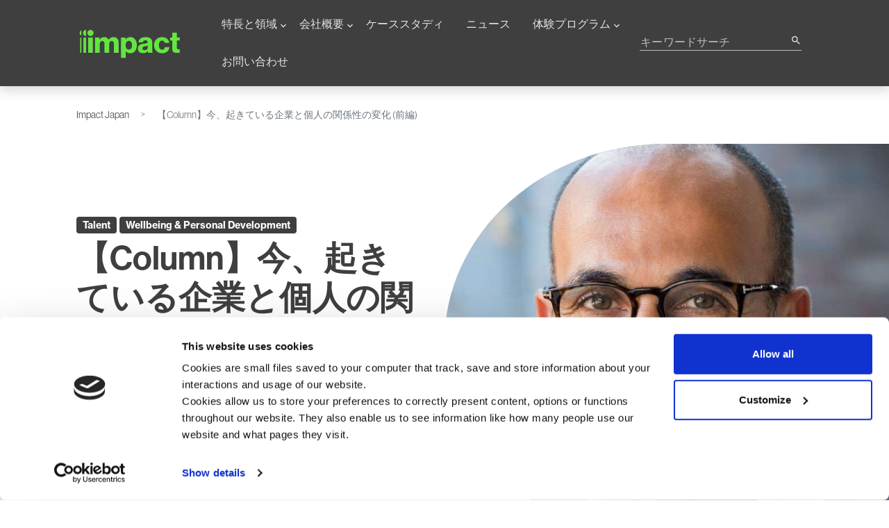

--- FILE ---
content_type: text/html; charset=UTF-8
request_url: https://www.impactinternational.com/jp/blog/2022/03/column-jinqikiteiruqiyetogerennoguanxixingnobianhua-qianbian
body_size: 14643
content:
<!DOCTYPE html>
<html lang="ja-jp" dir="ltr" prefix="og: https://ogp.me/ns#">
  <head>
    <meta charset="utf-8" />
<meta name="description" content="2022.3.14 今回は、期せずしてコロナ禍によって加速している“企業と個人の関係性の変化”に焦点を当てたいと思います。  ■コロナ禍による変化の加速 " />
<meta name="keywords" content="【Column】今、起きている企業と個人の関係性の変化 (前編)" />
<meta name="referrer" content="origin" />
<meta property="og:site_name" content="Impact International" />
<meta property="og:type" content="website" />
<meta property="og:url" content="https://www.impactinternational.com/jp/blog/2022/03/column-jinqikiteiruqiyetogerennoguanxixingnobianhua-qianbian" />
<meta property="og:title" content="【Column】今、起きている企業と個人の関係性の変化 (前編)" />
<meta property="og:description" content="2022.3.14 今回は、期せずしてコロナ禍によって加速している“企業と個人の関係性の変化”に焦点を当てたいと思います。  ■コロナ禍による変化の加速  コロナ禍により我々の生活が一変してから早2年が経ちます。この間、様々な変化がありました。オンラインでのセミナーやイベントが日常化したこともその1つといえるでしょう。物理的に会場へ移動せずに参加できるので、仕事の合間にセミナーに参加し、またすぐ仕事に戻れる。多くのビジネスパーソンにとって、新たな情報や話題に触れ、自分の知識を手軽にアップデートできる機会が増えています。 " />
<meta property="og:image" content="https://www.impactinternational.com/sites/default/files/styles/opengraph_image/public/images/blog/header/2023/website-images-THI-21_1.jpg?itok=ABONh3di" />
<meta name="twitter:card" content="summary" />
<meta name="twitter:description" content="2022.3.14 今回は、期せずしてコロナ禍によって加速している“企業と個人の関係性の変化”に焦点を当てたいと思います。  ■コロナ禍による変化の加速  コロナ禍により我々の生活が一変してから早2年が経ちます。この間、様々な変化がありました。オンラインでのセミナーやイベントが日常化したこともその1つといえるでしょう。物理的に会場へ移動せずに参加できるので、仕事の合間にセミナーに参加し、またすぐ仕事に戻れる。多くのビジネスパーソンにとって、新たな情報や話題に触れ、自分の知識を手軽にアップデートできる機会が増えています。 " />
<meta name="twitter:site" content="@impact__intl" />
<meta name="twitter:title" content="【Column】今、起きている企業と個人の関係性の変化 (前編)" />
<meta name="twitter:image" content="https://www.impactinternational.com/sites/default/files/styles/twitter_card/public/images/blog/header/2023/website-images-THI-21_1.jpg?itok=IY0AIXa1" />
<meta name="Generator" content="Drupal 10 (https://www.drupal.org)" />
<meta name="MobileOptimized" content="width" />
<meta name="HandheldFriendly" content="true" />
<meta name="viewport" content="width=device-width, initial-scale=1, shrink-to-fit=no" />
<script>var ct_check_js_val = '749a8b684ef96f4d53e9459071a8c34f';var drupal_ac_antibot_cookie_value = '65e28f924621464230b9bb47f15c5b3d785a6bbfc45d4bb80945db6b0e1a6cf1';var ct_use_cookies = 1;var ct_use_alt_cookies = 0;var ct_capture_buffer = 0;</script>
<script type="application/ld+json">{
    "@context": "https://schema.org",
    "@graph": [
        {
            "@type": "BlogPosting",
            "headline": "【Column】今、起きている企業と個人の関係性の変化 (前編)",
            "image": {
                "@type": "ImageObject",
                "url": "https://www.impactinternational.com/sites/default/files/styles/opengraph_image/public/images/blog/header/2023/website-images-THI-21_1.jpg?itok=ABONh3di"
            },
            "datePublished": "2022-03-14T07:17:02+0000",
            "dateModified": "2023-03-14T14:38:10+0000"
        },
        {
            "@type": "WebSite",
            "@id": "https://www.impactinternational.com/#website",
            "name": "Impact",
            "url": "https://www.impactinternational.com/"
        }
    ]
}</script>
<meta http-equiv="x-ua-compatible" content="ie=edge" />
<link href="/themes/custom/imp/images/favicons/apple-touch-icon-57x57.png" rel="apple-touch-icon-precomposed" sizes="57x57" />
<link href="/themes/custom/imp/images/favicons/apple-touch-icon-72x72.png" rel="apple-touch-icon-precomposed" sizes="72x72" />
<link href="/themes/custom/imp/images/favicons/apple-touch-icon-120x120.png" rel="apple-touch-icon-precomposed" sizes="120x120" />
<link href="/themes/custom/imp/images/favicons/apple-touch-icon-144x144.png" rel="apple-touch-icon-precomposed" sizes="144x144" />
<link href="/themes/custom/imp/images/favicons/apple-touch-icon-152x152.png" rel="apple-touch-icon-precomposed" sizes="152x152" />
<script type="application/ld+json">{
    "@context": "https://schema.org",
    "@type": "BreadcrumbList",
    "itemListElement": [
        {
            "@type": "ListItem",
            "position": 1,
            "name": "Impact Japan",
            "item": "https://www.impactinternational.com/jp"
        },
        {
            "@type": "ListItem",
            "position": 2,
            "name": "【Column】今、起きている企業と個人の関係性の変化 (前編)"
        }
    ]
}</script>
<link rel="canonical" href="https://www.impactinternational.com/jp/blog/2022/03/column-jinqikiteiruqiyetogerennoguanxixingnobianhua-qianbian" />

    <title>【Column】今、起きている企業と個人の関係性の変化 (前編) | Impact | Japan</title>

    <link rel="preconnect" href="https://fonts.gstatic.com" crossorigin />
    <link rel="preconnect" href="https://use.typekit.net" crossorigin />

    <noscript>
      <link rel="stylesheet" href="https://use.typekit.net/wod8eum.css" type="text/css" />
      <link rel="stylesheet" href="https://fonts.googleapis.com/css2?family=Material+Icons&display=swap" type="text/css" />
    </noscript>

    <link rel="stylesheet" media="all" href="/sites/default/files/css/css_nh3NCq-m-lB9SLYnD39q2EZSSZ3vmzixEI_BJScMcQ4.css?delta=0&amp;language=ja-jp&amp;theme=imp&amp;include=[base64]" />
<link rel="stylesheet" media="all" href="/sites/default/files/css/css_K_WCaldn1sWrxwpGkbkCjVdo8eiuwWqgaFMn_iF58jY.css?delta=1&amp;language=ja-jp&amp;theme=imp&amp;include=[base64]" />

    <script type="application/json" data-drupal-selector="drupal-settings-json">{"path":{"baseUrl":"\/","pathPrefix":"jp\/","currentPath":"node\/4068","currentPathIsAdmin":false,"isFront":false,"currentLanguage":"ja-jp"},"pluralDelimiter":"\u0003","gtag":{"tagId":"","consentMode":true,"otherIds":[],"events":[],"additionalConfigInfo":[]},"suppressDeprecationErrors":true,"ajaxPageState":{"libraries":"[base64]","theme":"imp","theme_token":null},"ajaxTrustedUrl":{"form_action_p_pvdeGsVG5zNF_XLGPTvYSKCf43t8qZYSwcfZl2uzM":true,"\/jp\/search\/node":true},"gtm":{"tagId":null,"settings":{"data_layer":"dataLayer","include_classes":false,"allowlist_classes":"google\nnonGooglePixels\nnonGoogleScripts\nnonGoogleIframes","blocklist_classes":"customScripts\ncustomPixels","include_environment":false,"environment_id":"","environment_token":""},"tagIds":["GTM-PHV6BJN"]},"search_api_autocomplete":{"search":{"auto_submit":true,"min_length":3}},"zincoSearchApiAutocomplete":{"errorMessage":"Unable to load suggestions"},"user":{"uid":0,"permissionsHash":"80f6fc0cca222ba0567d330107ebf000b891b738d9282ab7f68f35f795da26af"}}</script>
<script src="/sites/default/files/js/js_b2esIY2JJbEnaJNo5fH1OxXRrSVdkfw_yl4QT-sdnkA.js?scope=header&amp;delta=0&amp;language=ja-jp&amp;theme=imp&amp;include=[base64]"></script>
<script src="/modules/contrib/google_tag/js/gtag.js?t8wj02"></script>
<script src="/modules/contrib/google_tag/js/gtm.js?t8wj02"></script>
<script src="/sites/default/files/js/js_N72B2KCIrFO2NwCBmkBtdvmmaneuFenl48jsKs6oC40.js?scope=header&amp;delta=3&amp;language=ja-jp&amp;theme=imp&amp;include=[base64]"></script>

  </head>
  <body class="layout-no-sidebars page-node-4068 path-node node--type-blog">
    <a href="#main-content" class="visually-hidden-focusable">
      Skip to main content
    </a>
    <noscript><iframe src="https://www.googletagmanager.com/ns.html?id=GTM-PHV6BJN"
                  height="0" width="0" style="display:none;visibility:hidden"></iframe></noscript>

      <div class="dialog-off-canvas-main-canvas" data-off-canvas-main-canvas>
    <div id="page-wrapper">
  <div id="page">
    <header id="header" class="header" role="banner" aria-label="Site header">
                      <nav class="navbar navbar-light bg-dark navbar-expand-xl" id="navbar-main">
                    <div class="container">
                                  <a href="https://www.impactinternational.com/jp" title="Home" rel="home" class="navbar-brand col-2">
              <picture>
                <source media="(min-width: 768px)" srcset="/themes/custom/imp/images/logo.webp" type="image/webp">
                <source media="(min-width: 768px)" srcset="/themes/custom/imp/images/logo.gif" type="image/gif">
                <source media="(max-width: 767px)" srcset="/themes/custom/imp/images/logo-sm.webp" type="image/webp">
                <img src="/themes/custom/imp/images/logo-sm.gif" alt="Creating Sustainable Enterprise" width="154" height="77">
              </picture>
            </a>
                          <button class="navbar-toggler collapsed" type="button" data-bs-toggle="collapse" data-bs-target="#CollapsingNavbar" aria-controls="CollapsingNavbar" aria-expanded="false" aria-label="Toggle navigation">
                <span></span>
                <span></span>
                <span></span>
              </button>
              <div class="collapse navbar-collapse justify-content-between" id="CollapsingNavbar">
                                  <div class="form-inline navbar-form d-flex order-xl-2 lang-ja-jp">
                      <section>
    <div class="views-exposed-form block block-views block-views-exposed-filter-blocksearch-page-1" data-drupal-selector="views-exposed-form-search-page-1" id="block-searchblock">
  
    
      <div class="content">
      
<form action="/jp/search/node" method="get" id="views-exposed-form-search-page-1" accept-charset="UTF-8">
  <div class="d-flex justify-content-between flex-column flex-md-row">
  





  <div class="js-form-item js-form-type-search-api-autocomplete form-type-search-api-autocomplete js-form-item-keys form-item-keys form-no-label mb-3">
                    <input placeholder="キーワードサーチ" data-drupal-selector="edit-keys" data-search-api-autocomplete-search="search" class="form-autocomplete form-control" data-autocomplete-path="/jp/search_api_autocomplete/search?display=page_1&amp;&amp;filter=keys" type="text" id="edit-keys" name="keys" value="" size="30" maxlength="128" />

                      </div>
<div data-drupal-selector="edit-actions" class="form-actions js-form-wrapper form-wrapper mb-3" id="edit-actions">

  <button class="search-button" aria-labelledby="search-button-label">
    <span id="search-button-label" hidden>Submit Search</span>
    <i class="material-icons">search</i>
  </button>

</div>

</div>

</form>

    </div>
  </div>

  </section>

                  </div>
                  <div class="order-xl-1 flex-xl-grow-1 justify-content-xl-end">  <nav role="navigation" aria-labelledby="block-globalofficejapannavigation-menu" id="block-globalofficejapannavigation" class="block block-menu navigation menu--global-office-japan-nav">
      
  
        <div class="visually-hidden text-white" role="heading" aria-level="2" id="block-globalofficejapannavigation-menu">Global Office - Japan Navigation</div>
      

        

      <ul data-region="primary_menu" class="clearfix nav navbar-nav menu-level-0">
  
      
    <li class="nav-item menu-item--expanded dropdown">
      
              <a href="/jp/%E7%A7%81%E3%81%9F%E3%81%A1%E3%81%AE%E7%89%B9%E9%95%B7" class="nav-link dropdown-toggle nav-link--jp-e7a781e3819fe381a1e381aee789b9e995b7" data-bs-toggle="dropdown" aria-expanded="false" aria-haspopup="true" data-drupal-link-system-path="node/2038">特長と領域</a>
              
                    
  
  <div class="menu_link_content menu-link-contentglobal-office-japan-nav view-mode-default dropdown-menu menu-dropdown menu-dropdown-0 menu-type-default">
              <div class="d-flex">
      
      <ul class="nav navbar-nav menu-level-1">
  
      
    <li class="nav-item">
      
                                <a href="/jp/ritashitsufukaifa" class="nav-link nav-link--jp-ritashitsufukaifa" data-drupal-link-system-path="node/4299">Leadership Development</a>
              
                    
  
  <div class="menu_link_content menu-link-contentglobal-office-japan-nav view-mode-default dropdown-menu menu-dropdown menu-dropdown-1 menu-type-default">
              <div class="d-flex">
      
      </div>
      </div>



          </li>
      
    <li class="nav-item">
      
                                <a href="/jp/team-development" class="nav-link nav-link--jp-team-development" data-drupal-link-system-path="node/4320">Team Development</a>
              
                    
  
  <div class="menu_link_content menu-link-contentglobal-office-japan-nav view-mode-default dropdown-menu menu-dropdown menu-dropdown-1 menu-type-default">
              <div class="d-flex">
      
      </div>
      </div>



          </li>
      
    <li class="nav-item">
      
                                <a href="/jp/chienshimaneshimento" class="divider nav-link nav-link--jp-chienshimaneshimento" data-drupal-link-system-path="node/4298">Organizational Change</a>
              
                    
  
  <div class="menu_link_content menu-link-contentglobal-office-japan-nav view-mode-default dropdown-menu menu-dropdown menu-dropdown-1 menu-type-default">
              <div class="d-flex">
      
      </div>
      </div>



          </li>
      
    <li class="nav-item">
      
                                <a href="/jp/tiyanxuexi" class="divider nav-link nav-link--jp-tiyanxuexi" data-drupal-link-system-path="node/3296">Experiential Learning</a>
              
                    
  
  <div class="menu_link_content menu-link-contentglobal-office-japan-nav view-mode-default dropdown-menu menu-dropdown menu-dropdown-1 menu-type-default">
              <div class="d-flex">
      
      </div>
      </div>



          </li>
      
    <li class="nav-item">
      
                                <a href="/jp/%E7%A7%81%E3%81%9F%E3%81%A1%E3%81%AE%E7%89%B9%E9%95%B7" class="btn-link nav-link nav-link--jp-e7a781e3819fe381a1e381aee789b9e995b7" data-drupal-link-system-path="node/2038">私たちのアプローチ</a>
              
                    
  
  <div class="menu_link_content menu-link-contentglobal-office-japan-nav view-mode-default dropdown-menu menu-dropdown menu-dropdown-1 menu-type-default">
              <div class="d-flex">
      
      </div>
      </div>



          </li>
    </ul>



      </div>
      </div>



          </li>
      
    <li class="nav-item menu-item--expanded dropdown">
      
              <span class="nav-link dropdown-toggle nav-link-" data-bs-toggle="dropdown" aria-expanded="false" aria-haspopup="true">会社概要</span>
              
                    
  
  <div class="menu_link_content menu-link-contentglobal-office-japan-nav view-mode-default dropdown-menu menu-dropdown menu-dropdown-0 menu-type-default">
              <div class="d-flex">
      
      <ul class="nav navbar-nav menu-level-1">
  
      
    <li class="nav-item">
      
                                <a href="/jp/action-sdgs/leadership-eco-system" class="nav-link nav-link--jp-action-sdgs-leadership-eco-system" data-drupal-link-system-path="node/4533">Leadership Eco System®</a>
              
                    
  
  <div class="menu_link_content menu-link-contentglobal-office-japan-nav view-mode-default dropdown-menu menu-dropdown menu-dropdown-1 menu-type-default">
              <div class="d-flex">
      
      </div>
      </div>



          </li>
      
    <li class="nav-item">
      
                                <a href="/jp/chimunihuiu?office=349" class="nav-link nav-link--jp-chimunihuiuoffice349" data-drupal-link-query="{&quot;office&quot;:&quot;349&quot;}" data-drupal-link-system-path="node/2051">Meet the team</a>
              
                    
  
  <div class="menu_link_content menu-link-contentglobal-office-japan-nav view-mode-default dropdown-menu menu-dropdown menu-dropdown-1 menu-type-default">
              <div class="d-flex">
      
      </div>
      </div>



          </li>
      
    <li class="nav-item">
      
                                <a href="https://www.impactinternational.com/jp/careers" class="nav-link nav-link-https--wwwimpactinternationalcom-jp-careers">Careers</a>
              
                    
  
  <div class="menu_link_content menu-link-contentglobal-office-japan-nav view-mode-default dropdown-menu menu-dropdown menu-dropdown-1 menu-type-default">
              <div class="d-flex">
      
      </div>
      </div>



          </li>
      
    <li class="nav-item">
      
                                <a href="https://www.impactinternational.com/jp/growthsupport" class="nav-link nav-link-https--wwwimpactinternationalcom-jp-growthsupport" title="成長の環境はもう整っている">成長支援施策</a>
              
                    
  
  <div class="menu_link_content menu-link-contentglobal-office-japan-nav view-mode-default dropdown-menu menu-dropdown menu-dropdown-1 menu-type-default">
              <div class="d-flex">
      
      </div>
      </div>



          </li>
      
    <li class="nav-item">
      
                                <a href="https://www.impactinternational.com/jp/healthpromotion" class="nav-link nav-link-https--wwwimpactinternationalcom-jp-healthpromotion" title="持続性こそ パフォーマンスの 鍵となる">健康増進施策</a>
              
                    
  
  <div class="menu_link_content menu-link-contentglobal-office-japan-nav view-mode-default dropdown-menu menu-dropdown menu-dropdown-1 menu-type-default">
              <div class="d-flex">
      
      </div>
      </div>



          </li>
    </ul>



      </div>
      </div>



          </li>
      
    <li class="nav-item">
      
                                <a href="/jp/kesusutatei" class="nav-link nav-link--jp-kesusutatei" data-drupal-link-system-path="node/2039">ケーススタディ</a>
              
                    
  
  <div class="menu_link_content menu-link-contentglobal-office-japan-nav view-mode-default dropdown-menu menu-dropdown menu-dropdown-0 menu-type-default">
              <div class="d-flex">
      
      </div>
      </div>



          </li>
      
    <li class="nav-item">
      
                                <a href="/jp/news" class="nav-link nav-link--jp-news" data-drupal-link-system-path="node/2048">ニュース</a>
              
                    
  
  <div class="menu_link_content menu-link-contentglobal-office-japan-nav view-mode-default dropdown-menu menu-dropdown menu-dropdown-0 menu-type-default">
              <div class="d-flex">
      
      </div>
      </div>



          </li>
      
    <li class="nav-item menu-item--expanded dropdown">
      
              <span class="nav-link dropdown-toggle nav-link-" data-bs-toggle="dropdown" aria-expanded="false" aria-haspopup="true">体験プログラム</span>
              
                    
  
  <div class="menu_link_content menu-link-contentglobal-office-japan-nav view-mode-default dropdown-menu menu-dropdown menu-dropdown-0 menu-type-default">
              <div class="d-flex">
      
      <ul class="nav navbar-nav menu-level-1">
  
      
    <li class="nav-item">
      
                                <a href="https://www.impactinternational.com/jp/bite-size" class="nav-link nav-link-https--wwwimpactinternationalcom-jp-bite-size">Bite-size</a>
              
                    
  
  <div class="menu_link_content menu-link-contentglobal-office-japan-nav view-mode-default dropdown-menu menu-dropdown menu-dropdown-1 menu-type-default">
              <div class="d-flex">
      
      </div>
      </div>



          </li>
      
    <li class="nav-item">
      
                                <a href="https://www.impactinternational.com/jp/open-programe" class="nav-link nav-link-https--wwwimpactinternationalcom-jp-open-programe">Showcase</a>
              
                    
  
  <div class="menu_link_content menu-link-contentglobal-office-japan-nav view-mode-default dropdown-menu menu-dropdown menu-dropdown-1 menu-type-default">
              <div class="d-flex">
      
      </div>
      </div>



          </li>
    </ul>



      </div>
      </div>



          </li>
      
    <li class="nav-item">
      
                                <a href="/jp/owenihewase" class="nav-link nav-link--jp-owenihewase" data-drupal-link-system-path="node/2111">お問い合わせ</a>
              
                    
  
  <div class="menu_link_content menu-link-contentglobal-office-japan-nav view-mode-default dropdown-menu menu-dropdown menu-dropdown-0 menu-type-default">
              <div class="d-flex">
      
      </div>
      </div>



          </li>
    </ul>


  </nav>

</div>
                  <div class="order-xl-3 ms-xl-3"></div>
                  <div class="py-5 d-xl-none">
                    <a class="btn btn-secondary mt-2" href="/jp/owenihewase">Contact</a>
                    <a class="btn btn-secondary mt-2" href="/jp/global-offices">Global Offices</a>
                  </div>
                	            </div>
                                            </div>
                  </nav>
          </header>
    <div class="breadcrumb_container">
        <div id="block-imp-breadcrumbs" class="block block-system block-system-breadcrumb-block">
  
    
      <div class="content container">
      <div class="row">
        <div class="col">
          
  <nav role="navigation" aria-label="breadcrumb" style="">
  <ol class="breadcrumb">
            <li class="breadcrumb-item">
        <a href="/jp">Impact Japan</a>
      </li>
                <li class="breadcrumb-item active">
        【Column】今、起きている企業と個人の関係性の変化 (前編)
      </li>
        </ol>
</nav>


        </div>
      </div>
    </div>
  </div>


    </div>
          <div class="highlighted">
        <aside class="container section clearfix" role="complementary">
            <div data-drupal-messages-fallback class="hidden"></div>


        </aside>
      </div>
            <div id="main-wrapper" class="layout-main-wrapper clearfix">
              <div id="main">
          <section class="section">
            <a id="main-content" tabindex="-1"></a>
              <div id="block-imp-content" class="block block-system block-system-main-block">
  
    
      <div class="content">
      





<div class="container-xxl g-0">
  <div class="row hero-section g-0">

    <div class="hero-section-text col-md-6 d-flex flex-column justify-content-center">

              <div class="tags">

  <div class="field field--name-blog-hub-categories field--type-entity-reference field--label-hidden badge bg-dark field__item">Talent</div>
  <div class="field field--name-blog-hub-categories field--type-entity-reference field--label-hidden badge bg-dark field__item">Wellbeing &amp; Personal Development</div>
</div>
            <h1>【Column】今、起きている企業と個人の関係性の変化 (前編)</h1>
      <div class="d-md-flex flex-column flex-lg-row my-3">
        <div class="field field--type-link field--label-hidden field__item">
          <a class="btn btn-primary mx-2 mb-2" href="/jp/newsletter-register">ニュースレターに申し込む</a>
          <a class="btn btn-secondary mx-2 mb-2" href="/jp/owenihewase">問い合わせる</a>
        </div>
      </div>
    </div>
    <div class="col-md-6">
      
            <div class="field field--name-field-header-image field--type-image field--label-hidden field__item">    <picture>
                  <source srcset="/sites/default/files/styles/bs_header_710/public/images/blog/header/2023/website-images-THI-21_1.jpg?itok=4QVIwju9 1x" media="all and (min-width: 1200px)" type="image/jpeg" width="710" height="635"/>
              <source srcset="/sites/default/files/styles/bs_header_576/public/images/blog/header/2023/website-images-THI-21_1.jpg?itok=3HukkV3O 1x" media="all and (min-width: 992px)" type="image/jpeg" width="576" height="515"/>
              <source srcset="/sites/default/files/styles/bs_header_496/public/images/blog/header/2023/website-images-THI-21_1.jpg?itok=rnYgD90R 1x" media="all and (min-width: 768px)" type="image/jpeg" width="496" height="444"/>
              <source srcset="[data-uri] 1x" media="all and (min-width: 576px)" type="image/gif" width="1" height="1"/>
              <source srcset="[data-uri] 1x" type="image/gif" width="1" height="1"/>
                  <img loading="eager" width="710" height="635" src="/sites/default/files/styles/bs_header_710/public/images/blog/header/2023/website-images-THI-21_1.jpg?itok=4QVIwju9" alt="【Column】今、起きている企業と個人の関係性の変化 (前編)" />

  </picture>

</div>
      
    </div>
  </div>
</div>

<div class="container">
  <div class="row">
    <div class="col-lg-8 offset-lg-2 mb-5">
      <article class="impact-blog full blog clearfix">
        <div class="content">
          <div class="content-inner">
            <div class="fs-6 mb-2 text-muted">Published: March 14, 2022</div>
            <div class="d-flex flex-column flex-sm-row x-align-items-center mb-5">
              <div class="fs-4 mb-2 mb-sm-0">Share this article:</div>
              <!-- AddToAny BEGIN -->
              <div class="add-to-any">
                <div class="ms-sm-3 a2a_kit a2a_kit_size_32 a2a_default_style">
                  <a rel="nofollow" class="ms-sm-3 a2a_button_linkedin"></a>
                  <a rel="nofollow" class="ms-3 a2a_button_x"></a>
                  <a rel="nofollow" class="ms-3 a2a_button_facebook"></a>
                  <a rel="nofollow" class="ms-3 a2a_dd" href="https://www.addtoany.com/share"></a>
                </div>
                
              </div>
              <!-- AddToAny END -->
            </div>
                        
            <div class="clearfix text-formatted field field--name-body field--type-text-with-summary field--label-hidden field__item"><p><strong>2022.3.14</strong><br>
<br>
今回は、期せずしてコロナ禍によって加速している“企業と個人の関係性の変化”に焦点を当てたいと思います。&nbsp;<br>
<br>
<strong>■コロナ禍による変化の加速&nbsp;</strong><br>
コロナ禍により我々の生活が一変してから早2年が経ちます。この間、様々な変化がありました。オンラインでのセミナーやイベントが日常化したこともその1つといえるでしょう。物理的に会場へ移動せずに参加できるので、仕事の合間にセミナーに参加し、またすぐ仕事に戻れる。多くのビジネスパーソンにとって、新たな情報や話題に触れ、自分の知識を手軽にアップデートできる機会が増えています。&nbsp;<br>
<br>
そんな中、様々なオンラインセミナーや勉強会に参加してみて感じるのは、<strong>2つ以上の肩書や所属を持っている人が増えた</strong>ことです。Zoomなどの背景画面に、所属している会社での役割や肩書とともに、複業での活動・役割やQRコードが表示されているのをよく見かけるようになりました。大手企業の副業解禁も進み、自社に必要な能力を社外に求める企業と、様々な理由で副業（複業）を求める個人をマッチングするプラットフォーム型サービスも次々と生まれています。今後、<strong>複数の肩書を名乗ることは、“一部の特別な人たちのこと”から“誰しもにあてはまる一般的なこと“になっていく</strong>のかもしれません。&nbsp;<br>
<br>
このように、私たちが日常的に直接目にしたり感じられたりするレベルで、企業と個人の関係性の変化を感じるようになってきています。かつて、個人は企業に“就社”することで忠誠を尽くし、企業は個人の人生をも“丸抱えする”という関係性だった時代がありました。しかし現在のトレンドは、<strong>企業と個人の関係性が“選び選ばれる”ものへ</strong>と変わりつつあります。30年40年といった超長期的な時間軸ではなく、数年単位の中長期的な時間軸の労使関係を前提として捉え直すことが求められます。ここからは、現代における“企業と個人の幸せな関係”について考えてみたいと思います。<br>
<br>
<strong>■心理的契約の内容変更&nbsp;</strong><br>
日本における企業と個人の関係を改めて振り返ってみると、高度経済成長を前提とした終身雇用制度が、ある種の社会基盤として確立され、微修正を加えながらも維持されてきました。この終身雇用制度は、企業と個人の間で明確な取り決めがなされていた訳ではありません。企業側の「定年まで会社に尽くしてくれるだろう」という期待と、個人側の「解雇されることなく職業人生を終えられるだろう」という期待によって暗黙的に成立していたものです。つまり、<strong>企業と個人の“心理的契約”（米国カーネギーメロン大学のデニス・ルソー教授が提唱）によって支えられてきました</strong>。多くの人にとって、正社員としてその会社への入社を決めることは、その会社で長く働くことでした。そして、その想定で会社を選ぶ人が多かったと思います。&nbsp;<br>
<br>
しかし、人間の寿命が延び、個人の労働寿命が延びるのに反し、低成長時代の日本における企業寿命が短くなる中で、企業と個人のかつての<strong>心理的契約は消滅した</strong>と言っても過言ではありません。ミドルシニア世代の社員にとっては、この現実を論理的には理解できるものの、心情的には「話が違う」と感じてしまう人も少なくないと思います。未だ変化の只中ではありますが、<strong>現代の心理的契約の内容は、「お互いがどんどん変化していく中で、ニーズが合えば一緒に仕事する。合わなくなれば離れ、また合うときがきたら一緒に仕事をするかもしれない」</strong>そんな形に変わってきているように感じます。であるならば、制度の改定だけではなく、企業と個人が心理的契約を結び直すことが必要です。<br>
<br>
<strong>■共に歩む期間をどのように過ごしていくのか&nbsp;</strong><br>
心理的契約を結び直すにあたって、企業と個人、それぞれにどんなことが求められるのでしょうか。&nbsp;<br>
<br>
企業としては、パーパスの実現や経営戦略の推進のために、有能かつ自律的な人材に集まってもらいたい。この人材に求める“有能さ”は、各企業によって異なります。当然、自社にとっての理想の人材像や能力要件を設定していると思います。しかし、単なる処遇だけで人材を惹きつけることが難しくなってきていることを考えれば、わが社に属し、共に価値提供していくことになる中長期間で、<strong>どのような経験や学習を従業員に提供できるのかを設計することが必要</strong>なのではないでしょうか。&nbsp;<br>
<br>
一方、個人としてはこれまで以上に、自分が何をしたいのか、どんな自分でいたいのか、どんな自分になりたいのかを真剣に考えることが求められます。今後は、多くの人が職業人生の中で複数の企業で働くこと（時には同時に）が想定されますので、<strong>会社を“一つの器”と捉え、この器をどのように活用できるか</strong>、と考えるようにしていくことが必要になります。今ここで自らのキャリア資本をどのように増やしていくのか、という“現代版プロティアン・キャリア”（法政大学の田中研之輔教授が提唱）の発想に転換していくということです。&nbsp;<br>
<br>
これからの“企業と個人の幸せな関係”とは、健全な相互依存関係であり、それをお互いに確認し合って心理的契約を結んでいるということではないかと、私は考えています。&nbsp;<br>
<br>
<strong>■旧来の心理的契約の延命でなく、新たな心理的契約へ&nbsp;</strong><br>
今は至る所で企業と個人の新たな関係性の模索が始まっている時期ではないかと思います。前述のような、健全な相互依存関係をつくっていく前提として、<strong>心理的契約＝お互いへの期待が変わってきていることをまず現実として受け止めることが必要</strong>です。&nbsp;<br>
<br>
その上で、旧い時代の心理的契約を延命する方向ではなく、企業も個人も、お互いにとって幸せな関係を構築する方向を目指して動きながら模索していく。<strong>お互いに“選び選ばれる”関係性になっていくならば、一緒にいるときには同じ行き先に向かっているかどうかが大切</strong>です。バスの乗車・降車がもっと自然に話し合えるようになっていく、そんな世の中に変わっていくことを想像しています。&nbsp;<br>
<br>
今回は、今、起きている“企業と個人の関係性の変化”について見てきましたが、次回の私のコラムでは、我々自身がインパクトでどんな仕掛けや取組みを行っているか、企業と個人の新たな関係性をつくっていく模索的な取組の一例としてご紹介できればと思っています。&nbsp;</p>

<p><br>
(Written by Sae、Learning + People Catalyst)&nbsp;<br>
<a href="https://forms.office.com/Pages/ResponsePage.aspx?id=fCqEVuFMU06Q-VTttjBLFiKwCpWHvMVOkMGp3Fma2qBURFRHVFdGNlJaN1NCTE1CRTc1NlNVS09SQy4u" title="この筆者と話してみる"><strong>&gt;&gt;&gt;この筆者と話してみる</strong></a><br>
<br>
<a href="https://www.impactinternational.com/jp/news" rel="noreferrer noopener" target="_blank">&gt;&gt;&gt;Back to News Release Top </a>&nbsp;</p>

<p><a href="https://www.impactinternational.com/jp" rel="noreferrer noopener" target="_blank">&gt;&gt;&gt;Back to Japan Top </a>&nbsp;</p></div>
      
          </div>
        </div>
      </article>
    </div>
  </div>
</div>


    </div>
  </div>


          </section>
        </div>
          </div>
          <div class="featured-bottom">
        <aside role="complementary">
            <section>
    <div class="views-element-container block block-views block-views-blockother-blog-entries-block-1" id="block-views-block-other-blog-entries-block-1">
  
      <h3>You might also like</h3>
    
      <div class="content">
      <div><div class="other-items-view view view-other-blog-entries view-id-other_blog_entries view-display-id-block_1 js-view-dom-id-fcc21d64ff1be0378f1519f7dd0e1752d9d30432d8ef3eb157eb3e33258f591e">
  
    
      
<div class="view-container container">
      <div class="row">
      <div id="views-bootstrap-other-blog-entries-block-1"  class="grid views-view-grid">
  <div class="row">
          <div  class="col-3 col-sm-6 col-md-6 col-lg-3 mb-3">
        <div class="card shadow border-0">
  
  
  <div class="card-top">
    
            <div class="field field--name-field-header-image field--type-image field--label-hidden field__item">  <a href="/jp/blog/2026/01/news-modelprogram-enhance"><img loading="lazy" src="/sites/default/files/styles/bs_card_large_600x400_/public/images/blog/header/2026/website-images-PIN56.jpg?itok=7N3oOql7" width="551" height="367" alt="website-images-PIN56" class="image-style-bs-card-large-600x400-" />

</a>
</div>
      
  </div>
  <div class="card-body d-flex flex-column">
    <div class="d-inline">

  <div class="field field--name-blog-hub-categories field--type-entity-reference field--label-hidden badge bg-dark field__item">Change</div>
  <div class="field field--name-blog-hub-categories field--type-entity-reference field--label-hidden badge bg-dark field__item">Leadership</div>
</div>
    <h2 class="text-start card-title h4 mt-2"><a href="/jp/blog/2026/01/news-modelprogram-enhance"><span class="field field--name-title field--type-string field--label-hidden">【NEWS】中間管理職に必須のスキルセットを磨き上げるプログラム「ENHANCE」をリリース </span>
</a></h2>
    <div class="flex-grow-1 mb-3">
            <div class="clearfix text-formatted field field--name-body field--type-text-with-summary field--label-hidden field__item">  中間管理職向け研修「ENHANCE」を2026年1⽉19⽇にリリースします。中間管理職に求められることは多岐に亘りますが、彼らがその時間を最も投⼊しているのは会議と部下との⾯談です。これらを効果的に運⽤するためのスキルを磨き上げ、組織⼒を⾼めていくプログラムです。

</div>
      </div>
    <p>
      <a href="/jp/blog/2026/01/news-modelprogram-enhance"
      class="btn btn-link"
      aria-label="記事を読む 【NEWS】中間管理職に必須のスキルセットを磨き上げるプログラム「ENHANCE」をリリース ">記事を読む</a>
    </p>
  </div>
</div>

      </div>
          <div  class="col-3 col-sm-6 col-md-6 col-lg-3 mb-3">
        <div class="card shadow border-0">
  
  
  <div class="card-top">
    
            <div class="field field--name-field-header-image field--type-image field--label-hidden field__item">  <a href="/jp/blog/2026/01/actions-for-enhancing-sustainability"><img loading="lazy" src="/sites/default/files/styles/bs_card_large_600x400_/public/images/blog/header/2026/website-images-PIN36.jpg?itok=W0aW3ZFE" width="551" height="367" alt="website-images-PIN36" class="image-style-bs-card-large-600x400-" />

</a>
</div>
      
  </div>
  <div class="card-body d-flex flex-column">
    <div class="d-inline">

  <div class="field field--name-blog-hub-categories field--type-entity-reference field--label-hidden badge bg-dark field__item">Change</div>
  <div class="field field--name-blog-hub-categories field--type-entity-reference field--label-hidden badge bg-dark field__item">Sustainable Innovation</div>
</div>
    <h2 class="text-start card-title h4 mt-2"><a href="/jp/blog/2026/01/actions-for-enhancing-sustainability"><span class="field field--name-title field--type-string field--label-hidden">【NEWS】インパクトポロを「古着deワクチン」へ。私たちがこの取り組みを続ける理由 </span>
</a></h2>
    <div class="flex-grow-1 mb-3">
            <div class="clearfix text-formatted field field--name-body field--type-text-with-summary field--label-hidden field__item">  インパクトジャパンでは、数年に一度、スタッフが着用している「インパクトポロ」を入れ替えています。そのたびに私たちが大切にしているのが、役目を終えたポロシャツを“社会貢献”という次の価値へつなぐことです。今回も入れ替えに伴い、インパクトポロを「古着でワクチン」プロジェクトを通じて寄付しました。 

</div>
      </div>
    <p>
      <a href="/jp/blog/2026/01/actions-for-enhancing-sustainability"
      class="btn btn-link"
      aria-label="記事を読む 【NEWS】インパクトポロを「古着deワクチン」へ。私たちがこの取り組みを続ける理由 ">記事を読む</a>
    </p>
  </div>
</div>

      </div>
          <div  class="col-3 col-sm-6 col-md-6 col-lg-3 mb-3">
        <div class="card shadow border-0">
  
  
  <div class="card-top">
    
            <div class="field field--name-field-header-image field--type-image field--label-hidden field__item">  <a href="/jp/blog/2025/12/awareness-of-anconcious-barries"><img loading="lazy" src="/sites/default/files/styles/bs_card_large_600x400_/public/images/blog/header/2025/website-images-THI-16.jpg?itok=jYIBZ8xL" width="551" height="367" alt="website-images-THI-16" class="image-style-bs-card-large-600x400-" />

</a>
</div>
      
  </div>
  <div class="card-body d-flex flex-column">
    <div class="d-inline">

  <div class="field field--name-blog-hub-categories field--type-entity-reference field--label-hidden badge bg-dark field__item">Leadership</div>
  <div class="field field--name-blog-hub-categories field--type-entity-reference field--label-hidden badge bg-dark field__item">Talent</div>
</div>
    <h2 class="text-start card-title h4 mt-2"><a href="/jp/blog/2025/12/awareness-of-anconcious-barries"><span class="field field--name-title field--type-string field--label-hidden">【Column】期待に応えたいのに空回りしていた私の、小さな気づき</span>
</a></h2>
    <div class="flex-grow-1 mb-3">
            <div class="clearfix text-formatted field field--name-body field--type-text-with-summary field--label-hidden field__item">  上司としてチームメンバーの仕事を見て、こんなもどかしさを感じることはありませんか？「期待してアサインしたが、思った仕上がりにならなかった。一生懸命やっているのは分かるのだけれど・・・」。一方で、そんな時には部下の側にも葛藤があると思われます。

</div>
      </div>
    <p>
      <a href="/jp/blog/2025/12/awareness-of-anconcious-barries"
      class="btn btn-link"
      aria-label="記事を読む 【Column】期待に応えたいのに空回りしていた私の、小さな気づき">記事を読む</a>
    </p>
  </div>
</div>

      </div>
          <div  class="col-3 col-sm-6 col-md-6 col-lg-3 mb-3">
        <div class="card shadow border-0">
  
  
  <div class="card-top">
    
            <div class="field field--name-field-header-image field--type-image field--label-hidden field__item">  <a href="/jp/blog/2025/12/lesdonation_fy2025_firsthalf"><img loading="lazy" src="/sites/default/files/styles/bs_card_large_600x400_/public/images/blog/header/2025/website-images-THI-10_2.jpg?itok=xAvg7ObP" width="551" height="367" alt="website-images-THI-10" class="image-style-bs-card-large-600x400-" />

</a>
</div>
      
  </div>
  <div class="card-body d-flex flex-column">
    <div class="d-inline">

  <div class="field field--name-blog-hub-categories field--type-entity-reference field--label-hidden badge bg-dark field__item">Leadership</div>
  <div class="field field--name-blog-hub-categories field--type-entity-reference field--label-hidden badge bg-dark field__item">Sustainable Innovation</div>
</div>
    <h2 class="text-start card-title h4 mt-2"><a href="/jp/blog/2025/12/lesdonation_fy2025_firsthalf"><span class="field field--name-title field--type-string field--label-hidden">【PressRelease】若者の学びの機会を支援する3団体に、2025年度上期分寄付を実施【LES】</span>
</a></h2>
    <div class="flex-grow-1 mb-3">
            <div class="clearfix text-formatted field field--name-body field--type-text-with-summary field--label-hidden field__item">  当社の社会課題に対する取り組み「リーダーシップ・エコシステム®」の一環として、 研修事業の売上総利益の1％(2025年4月度から2025年9月度分)を、一般財団法人あしなが育英会様、認定NPO法人カタリバ様、認定NPO法人多文化共生センター東京様に寄付いたしましたことをご報告いたします。

</div>
      </div>
    <p>
      <a href="/jp/blog/2025/12/lesdonation_fy2025_firsthalf"
      class="btn btn-link"
      aria-label="記事を読む 【PressRelease】若者の学びの機会を支援する3団体に、2025年度上期分寄付を実施【LES】">記事を読む</a>
    </p>
  </div>
</div>

      </div>
      </div>
</div>

    </div>
  </div>

          </div>
</div>

    </div>
  </div>

  </section>

            <section>
    <div id="block-form-contact-short" class="block block-webform block-webform-block">
  
    
      <div class="content container">
      
<form class="webform-submission-form webform-submission-add-form webform-submission-short-form-form webform-submission-short-form-add-form webform-submission-short-form-node-4068-form webform-submission-short-form-node-4068-add-form short-webform js-webform-submit-once js-webform-details-toggle webform-details-toggle" data-drupal-selector="webform-submission-short-form-node-4068-add-form" action="/jp/blog/2022/03/column-jinqikiteiruqiyetogerennoguanxixingnobianhua-qianbian" method="post" id="webform-submission-short-form-node-4068-add-form" accept-charset="UTF-8">
  
  <div class="shortform align-items-stretch webform-flexbox js-webform-flexbox js-form-wrapper form-wrapper mb-3" data-drupal-selector="edit-flexbox" id="edit-flexbox"><div class="webform-flex webform-flex--4"><div class="webform-flex--container">





  <div class="rounded-3 js-form-item js-form-type-processed-text form-type-processed-text js-form-item- form-item- form-no-label mb-3" style="margin: 0" id="edit-intro-text">
                    <p><strong>お問い合わせください</strong></p><p>右のフォームにご記入ください</p><p><em>Impact is committed to protecting and respecting your privacy. We will only use the contact information you provide to us to contact you about our products and services. You may unsubscribe from these communications at any time. For information on how to unsubscribe, how to contact us, as well as our privacy practices and commitment to protecting your privacy, please review our Privacy Policy.</em></p>
                      </div>
</div></div><div class="webform-flex webform-flex--8"><div class="webform-flex--container"><div class="formright js-form-wrapper form-wrapper mb-3" data-drupal-selector="edit-flexbox-01" id="edit-flexbox-01"><div data-drupal-selector="edit-top-row" class="webform-flexbox js-webform-flexbox js-form-wrapper form-wrapper mb-3" id="edit-top-row"><div class="webform-flex webform-flex--1"><div class="webform-flex--container">





  <div class="js-form-item js-form-type-textfield form-type-textfield js-form-item-first-name form-item-first-name mb-3">
          <label for="edit-first-name" class="js-form-required form-required">お名前</label>
                    <input data-drupal-selector="edit-first-name" type="text" id="edit-first-name" name="first_name" value="" size="60" maxlength="255" placeholder="お名前" class="required form-control" required="required" aria-required="true" />

                      </div>
</div></div><div class="webform-flex webform-flex--1"><div class="webform-flex--container">





  <div class="js-form-item js-form-type-textfield form-type-textfield js-form-item-telephone form-item-telephone mb-3">
          <label for="edit-telephone">お電話番号</label>
                    <input data-drupal-selector="edit-telephone" type="text" id="edit-telephone" name="telephone" value="" size="60" maxlength="255" placeholder="お電話番号" class="form-control" />

                      </div>
</div></div></div>
<div data-drupal-selector="edit-middle-row" class="webform-flexbox js-webform-flexbox js-form-wrapper form-wrapper mb-3" id="edit-middle-row"><div class="webform-flex webform-flex--1"><div class="webform-flex--container">





  <div class="js-form-item js-form-type-textfield form-type-textfield js-form-item-company-name form-item-company-name mb-3">
          <label for="edit-company-name" class="js-form-required form-required">お勤め先</label>
                    <input data-drupal-selector="edit-company-name" type="text" id="edit-company-name" name="company_name" value="" size="60" maxlength="255" placeholder="お勤め先" class="required form-control" required="required" aria-required="true" />

                      </div>
</div></div><div class="webform-flex webform-flex--1"><div class="webform-flex--container">





  <div class="js-form-item js-form-type-email form-type-email js-form-item-work-email-address form-item-work-email-address mb-3">
          <label for="edit-work-email-address" class="js-form-required form-required">Email</label>
                    <input data-drupal-selector="edit-work-email-address" type="email" id="edit-work-email-address" name="work_email_address" value="" size="60" maxlength="254" placeholder="お勤め先のEmail" class="form-email required form-control" required="required" aria-required="true" />

                      </div>
</div></div></div>






  <div class="js-form-item js-form-type-select form-type-select js-form-item-hear-about-us form-item-hear-about-us mb-3">
          <label for="edit-hear-about-us">どのようにして私たちのことをお知りになりましたか？</label>
                    
<select data-drupal-selector="edit-hear-about-us" id="edit-hear-about-us" name="hear_about_us" class="form-select"><option value="" selected="selected">- Select -</option><option value="Search">Search engine (Google / Bing etc)</option><option value="LinkedIn">LinkedIn</option><option value="YouTube">YouTube</option><option value="Newsletter">Newsletter</option><option value="Email">Email</option><option value="Event">Event</option><option value="Previous participant">Previous participant</option><option value="Referral">Referral</option></select>
                      </div>






  <div class="js-form-item js-form-type-textarea form-type-textarea js-form-item-message form-item-message mb-3">
          <label for="edit-message" class="js-form-required form-required">お問い合わせ内容</label>
                    <div class="form-textarea-wrapper">
  <textarea data-drupal-selector="edit-message" id="edit-message" name="message" rows="4" cols="60" class="form-textarea required form-control resize-vertical" required="required" aria-required="true"></textarea>
</div>

                      </div>
<div data-drupal-selector="edit-actions" class="form-actions webform-actions js-form-wrapper form-wrapper mb-3" id="edit-actions--2">

  <button class="webform-button--submit btn-green button button--primary js-form-submit form-submit btn btn-primary" data-drupal-selector="edit-actions-submit" type="submit" id="edit-actions-submit" name="op" value="問い合わせる">問い合わせる</button>


</div>
<div data-drupal-selector="edit-bottom-row" class="webform-flexbox js-webform-flexbox webform-flexbox--flex-end js-form-wrapper form-wrapper mb-3" id="edit-bottom-row"></div>
</div>
</div></div></div>
<input data-drupal-selector="edit-detected-language-code" type="hidden" name="detected_language_code" value="ja-jp" class="form-control" />
<input data-drupal-selector="edit-field-client-id" type="hidden" name="field_client_id" value="" class="form-control" />
<input data-drupal-selector="edit-field-conversion-attribution" type="hidden" name="field_conversion_attribution" value="" class="form-control" />
<input data-drupal-selector="edit-detected-geo-location" type="hidden" name="detected_geo_location" value="" class="form-control" />
<input autocomplete="off" data-drupal-selector="form-hquehp7efzx76fjpz-14fq0nzv6o4lkrvgj3axj-b3w" type="hidden" name="form_build_id" value="form-hqueHP7EfZX76fjPz_14fq0nZv6O4LkrvGJ3AXJ_b3w" class="form-control" />
<input data-drupal-selector="edit-webform-submission-short-form-node-4068-add-form" type="hidden" name="form_id" value="webform_submission_short_form_node_4068_add_form" class="form-control" />


  
</form>

    </div>
  </div>

  </section>

          
        </aside>
      </div>
        <footer class="site-footer">
              <div class="container">
                      <div class="site-footer__top clearfix">
              <div class="row">
                <div class="col-12 col-md-6 col-xl-4 offset-md-3 offset-xl-0 footer_first_content">
                  <a href="https://www.impactinternational.com/jp" title="Home" rel="home" class="navbar-brand">
                      <img src="/themes/custom/imp/images/impact-logo.png" alt="Home" class="img-fluid d-block logo-footer" width="306" height="86" loading="lazy">
                  </a>
                    <section>
    <div id="block-webform" class="block block-webform block-webform-block">
  
    
      <div class="content container">
      
<form class="webform-submission-form webform-submission-add-form webform-submission-short-newsletter-subscribe-form webform-submission-short-newsletter-subscribe-add-form webform-submission-short-newsletter-subscribe-node-4068-form webform-submission-short-newsletter-subscribe-node-4068-add-form js-webform-details-toggle webform-details-toggle" data-drupal-selector="webform-submission-short-newsletter-subscribe-node-4068-add-form" action="/jp/blog/2022/03/column-jinqikiteiruqiyetogerennoguanxixingnobianhua-qianbian" method="post" id="webform-submission-short-newsletter-subscribe-node-4068-add-form" accept-charset="UTF-8">
  
  <div class="shortform align-items-stretch js-form-wrapper form-wrapper mb-3" data-drupal-selector="edit-flexbox" id="edit-flexbox--2">





  <div class="rounded-3 js-form-item js-form-type-processed-text form-type-processed-text js-form-item- form-item- form-no-label mb-3" id="edit-intro-text--2">
                    <p><strong>Sign up to our newsletter to stay connected</strong></p>
                      </div>
<div class="formright js-form-wrapper form-wrapper mb-3" data-drupal-selector="edit-flexbox-01" id="edit-flexbox-01--2">





  <div class="js-form-item js-form-type-email form-type-email js-form-item-x-emailaddress form-item-x-emailaddress mb-3">
          <label class="visually-hidden-focusable js-form-required form-required" for="edit-x-emailaddress">Email Address</label>
                    <input data-drupal-selector="edit-x-emailaddress" type="email" id="edit-x-emailaddress" name="x_emailaddress" value="" size="60" maxlength="254" placeholder="Email Address" class="form-email required form-control" required="required" aria-required="true" />

                      </div>
<div data-drupal-selector="edit-actions" class="form-actions webform-actions js-form-wrapper form-wrapper mb-3" id="edit-actions--4">

  <button class="webform-button--submit button button--primary js-form-submit form-submit btn btn-primary" data-drupal-selector="edit-actions-submit-2" type="submit" id="edit-actions-submit--2" name="op" value="Join over 20000 readers here!">Join over 20000 readers here!</button>


</div>
</div>
</div>
<input data-drupal-selector="edit-field-client-id" type="hidden" name="field_client_id" value="" class="form-control" />
<input data-drupal-selector="edit-field-conversion-attribution" type="hidden" name="field_conversion_attribution" value="" class="form-control" />
<input data-drupal-selector="edit-detected-language-code" type="hidden" name="detected_language_code" value="ja-jp" class="form-control" />
<input data-drupal-selector="edit-source" type="hidden" name="source" value="Footer Block" class="form-control" />
<input data-drupal-selector="edit-source-url" type="hidden" name="source_url" value="https://www.impactinternational.com/jp/blog/2022/03/column-jinqikiteiruqiyetogerennoguanxixingnobianhua-qianbian" class="form-control" />
<input autocomplete="off" data-drupal-selector="form-4ge0izidz-kkv3nej-6veqq7xfwbqg3vkelpnjy4umw" type="hidden" name="form_build_id" value="form-4Ge0iZiDz-kkV3NeJ_6veqq7xFwBqg3VKElpnJY4UMw" class="form-control" />
<input data-drupal-selector="edit-webform-submission-short-newsletter-subscribe-node-4068-add-form" type="hidden" name="form_id" value="webform_submission_short_newsletter_subscribe_node_4068_add_form" class="form-control" />


  
</form>

    </div>
  </div>

  </section>

                </div>
                <div class="col-12 col-xl-6 mt-5 mt-xl-0 offset-xl-2">
                  
                </div>
              </div>
            </div>
                    <div class="site-footer__bottom row">
            <div class="col-md-7 fs-6">
                <section>
    <nav role="navigation" aria-labelledby="block-legallinks-menu" id="block-legallinks" class="block block-menu navigation menu--legal-links">
      
  
        <div class="visually-hidden text-white" role="heading" aria-level="2" id="block-legallinks-menu">Legal Links</div>
      

        
              <ul class="clearfix nav">
              
      
      <li class="nav-item">
                <a href="/jp/kutsukiniguansuruxuanyan" class="nav-link nav-link--jp-kutsukiniguansuruxuanyan" data-drupal-link-system-path="node/3948">Cookie Declaration</a>
              </li>
                  
      
      <li class="nav-item">
                <a href="https://safety.impactinternational.com/" class="nav-link nav-link-https--safetyimpactinternationalcom-">Health &amp; Safety</a>
              </li>
                  
      
      <li class="nav-item">
                <a href="/jp/furaihashihorishi" class="nav-link nav-link--jp-furaihashihorishi" data-drupal-link-system-path="node/4951">Privacy Policy</a>
              </li>
                  
              <li class="nav-item">
          <a href="#" onclick="Cookiebot.renew(); return false;" class="nav-link nav-link--privacy-policy">Cookie settings</a>
        </li>
              </ul>
  


  </nav>

  </section>

            </div>
            <div class="col-md-5 text-md-end fs-6 my-2"> &#169; 2026 Impact </div>
          </div>
        </div>
          </footer>
  </div>
</div>

  </div>

    
    <script src="/sites/default/files/js/js_eaBF0y92licx6NC8V3MwBD4v_W5MERTyB9HVRovCbbg.js?scope=footer&amp;delta=0&amp;language=ja-jp&amp;theme=imp&amp;include=[base64]"></script>
<script src="https://static.addtoany.com/menu/page.js" async defer></script>
<script src="/sites/default/files/js/js_rnGuqaWRn_2akR9aC0cXCkhz4ZXP0McLSlYPt2Wyw2U.js?scope=footer&amp;delta=2&amp;language=ja-jp&amp;theme=imp&amp;include=[base64]"></script>

  </body>
</html>


--- FILE ---
content_type: text/css
request_url: https://www.impactinternational.com/sites/default/files/css/css_K_WCaldn1sWrxwpGkbkCjVdo8eiuwWqgaFMn_iF58jY.css?delta=1&language=ja-jp&theme=imp&include=eJx9kEtyAyEMRC_EwJEoCTSElEAUEvZMTh97klVS9qb16bdoCUVMbcKICHNWCbVBobjzqtklmRSStCGduqnHP_C24STIaa6GP3CeawB7-ITD1TYC5GwC_bwGZClXU1gQeFM7ufbi9FSjFhCU3K3SXcOlvkleTO5OuMts4bd6YmqPOD6TQWX1JqW8wXamA-V46TdSfZz8z3-K-6o9SVSCmT4ijBphmTw_wmQUXuy_ASYPhO4
body_size: 39326
content:
/* @license GPL-2.0-or-later https://www.drupal.org/licensing/faq */
.content img{max-width:100%;height:auto;}
.breadcrumb{font-size:0.929em;}
.add-to-any a{transition:all 0.5s ease;}.add-to-any a .a2a_svg{background-color:#3f3f3f !important;}.add-to-any a:hover .a2a_svg{opacity:0.9 !important;}.add-to-any a:hover .a2a_s_x{background-color:rgb(26,26,26) !important;opacity:1 !important;}.add-to-any a:hover .a2a_s_linkedin{background-color:rgb(0,123,181) !important;}.add-to-any a:hover .a2a_s_facebook{background-color:rgb(8,102,255) !important;}.add-to-any a:hover .a2a_s_a2a{background-color:rgb(1,102,255) !important;}
@font-face{font-family:neue-haas-grotesk-display-fallback;src:local("Arial Light");font-weight:400;font-display:swap;}@font-face{font-family:neue-haas-grotesk-display-fallback;src:local("Arial");font-weight:500;font-display:swap;}@font-face{font-family:neue-haas-grotesk-display-fallback;src:local("Arial Bold");font-weight:600;font-display:swap;}@font-face{font-family:neue-haas-grotesk-text-fallback;src:local("Arial");font-weight:400;size-adjust:108%;font-display:swap;}@font-face{font-family:neue-haas-grotesk-text-fallback;src:local("Arial Bold");font-weight:700;font-display:swap;}.wf-loading-grotesk-400 .breadcrumb_container{letter-spacing:-0.05rem;}.wf-loading-grotesk-500 a,.wf-loading-grotesk-500 p{letter-spacing:-0.0125rem;word-spacing:-2px;}.wf-loading-grotesk-500 .navigation a{letter-spacing:-0.03125rem;}.wf-loading-grotesk-600 h6,.wf-loading-grotesk-600 .h6,.wf-loading-grotesk-600 h5,.wf-loading-grotesk-600 .h5,.wf-loading-grotesk-600 h4,.wf-loading-grotesk-600 .h4,.wf-loading-grotesk-600 h3,.wf-loading-grotesk-600 .h3,.wf-loading-grotesk-600 h2,.wf-loading-grotesk-600 .h2,.wf-loading-grotesk-600 h1,.wf-loading-grotesk-600 .h1{letter-spacing:-0.09375rem;}@media (min-width:75rem){.wf-loading-grotesk-600 h6,.wf-loading-grotesk-600 .h6,.wf-loading-grotesk-600 h5,.wf-loading-grotesk-600 .h5,.wf-loading-grotesk-600 h4,.wf-loading-grotesk-600 .h4,.wf-loading-grotesk-600 h3,.wf-loading-grotesk-600 .h3,.wf-loading-grotesk-600 h2,.wf-loading-grotesk-600 .h2,.wf-loading-grotesk-600 h1,.wf-loading-grotesk-600 .h1{letter-spacing:-0.1375rem;}}.wf-loading-material-icons .menu-level-0 > li .dropdown-toggle::after{content:"";width:16px;}.wf-loading-material-icons #block-searchblock button.search-button{height:38px;}.wf-loading-material-icons .material-icons{opacity:0;width:16px;display:block;}:root{--bs-blue:#4d6bff;--bs-indigo:#6610f2;--bs-purple:#6f42c1;--bs-pink:#d63384;--bs-red:#dc3545;--bs-orange:#ff5c3e;--bs-yellow:#fedf00;--bs-green:#65e540;--bs-teal:#009582;--bs-cyan:#0dcaf0;--bs-black:#000;--bs-white:#fff;--bs-gray:#6c757d;--bs-gray-dark:#343a40;--bs-gray-100:#f8f9fa;--bs-gray-200:#e9ecef;--bs-gray-300:#dee2e6;--bs-gray-400:#ced4da;--bs-gray-500:#adb5bd;--bs-gray-600:#6c757d;--bs-gray-700:#495057;--bs-gray-800:#343a40;--bs-gray-900:#212529;--bs-primary:#65e540;--bs-secondary:#4d6bff;--bs-success:#65e540;--bs-info:#4d6bff;--bs-warning:#fedf00;--bs-danger:#ff5c3e;--bs-light:#e6e6e6;--bs-dark:#3f3f3f;--bs-white:#fff;--bs-gray:#7f7f7f;--bs-black:#000;--bs-primary-rgb:101,229,64;--bs-secondary-rgb:77,107,255;--bs-success-rgb:101,229,64;--bs-info-rgb:77,107,255;--bs-warning-rgb:254,223,0;--bs-danger-rgb:255,92,62;--bs-light-rgb:230,230,230;--bs-dark-rgb:63,63,63;--bs-white-rgb:255,255,255;--bs-gray-rgb:127,127,127;--bs-black-rgb:0,0,0;--bs-white-rgb:255,255,255;--bs-black-rgb:0,0,0;--bs-body-color-rgb:63,63,63;--bs-body-bg-rgb:255,255,255;--bs-font-sans-serif:(neue-haas-grotesk-text,neue-haas-grotesk-text-fallback),system-ui,-apple-system,"Segoe UI",Roboto,"Helvetica Neue",Arial,"Noto Sans","Liberation Sans",sans-serif,"Apple Color Emoji","Segoe UI Emoji","Segoe UI Symbol","Noto Color Emoji";--bs-font-monospace:SFMono-Regular,Menlo,Monaco,Consolas,"Liberation Mono","Courier New",monospace;--bs-gradient:linear-gradient(180deg,rgba(255,255,255,0.15),rgba(255,255,255,0));--bs-body-font-family:neue-haas-grotesk-text,neue-haas-grotesk-text-fallback,system-ui,-apple-system,Segoe UI,Roboto,Helvetica Neue,Arial,Noto Sans,Liberation Sans,sans-serif,Apple Color Emoji,Segoe UI Emoji,Segoe UI Symbol,Noto Color Emoji;--bs-body-font-size:1rem;--bs-body-font-weight:400;--bs-body-line-height:1.4;--bs-body-color:#3f3f3f;--bs-body-bg:#fff;--bs-border-width:1px;--bs-border-style:solid;--bs-border-color:#dee2e6;--bs-border-color-translucent:rgba(0,0,0,0.175);--bs-border-radius:1.625rem;--bs-border-radius-sm:0.25rem;--bs-border-radius-lg:0.5rem;--bs-border-radius-xl:1rem;--bs-border-radius-2xl:2rem;--bs-border-radius-pill:50rem;--bs-link-color:#3f3f3f;--bs-link-hover-color:#65e540;--bs-code-color:#d63384;--bs-highlight-bg:#fff9cc;}*,*::before,*::after{box-sizing:border-box;}@media (prefers-reduced-motion:no-preference){:root{scroll-behavior:smooth;}}body{margin:0;font-family:var(--bs-body-font-family);font-size:var(--bs-body-font-size);font-weight:var(--bs-body-font-weight);line-height:var(--bs-body-line-height);color:var(--bs-body-color);text-align:var(--bs-body-text-align);background-color:var(--bs-body-bg);-webkit-text-size-adjust:100%;-webkit-tap-highlight-color:rgba(0,0,0,0);}hr{margin:1rem 0;color:inherit;border:0;border-top:1px solid;opacity:0.25;}h6,.h6,h5,.h5,h4,.h4,h3,.h3,h2,.h2,h1,.h1{margin-top:0;margin-bottom:0.5rem;font-family:neue-haas-grotesk-display,neue-haas-grotesk-display-fallback;font-weight:600;line-height:1.2;}h1,.h1{font-size:calc(1.425rem + 2.1vw);}@media (min-width:75rem){h1,.h1{font-size:3rem;}}h2,.h2{font-size:calc(1.35rem + 1.2vw);}@media (min-width:75rem){h2,.h2{font-size:2.25rem;}}h3,.h3{font-size:calc(1.305rem + 0.66vw);}@media (min-width:75rem){h3,.h3{font-size:1.8rem;}}h4,.h4{font-size:calc(1.255rem + 0.06vw);}@media (min-width:75rem){h4,.h4{font-size:1.3rem;}}h5,.h5{font-size:1rem;}h6,.h6{font-size:0.9rem;}p{margin-top:0;margin-bottom:1rem;}abbr[title]{-webkit-text-decoration:underline dotted;text-decoration:underline dotted;cursor:help;-webkit-text-decoration-skip-ink:none;text-decoration-skip-ink:none;}address{margin-bottom:1rem;font-style:normal;line-height:inherit;}ol,ul{padding-left:2rem;}ol,ul,dl{margin-top:0;margin-bottom:1rem;}ol ol,ul ul,ol ul,ul ol{margin-bottom:0;}dt{font-weight:700;}dd{margin-bottom:0.5rem;margin-left:0;}blockquote{margin:0 0 1rem;}b,strong{font-weight:bolder;}small,.small{font-size:0.8rem;}mark,.mark{padding:0.1875em;background-color:var(--bs-highlight-bg);}sub,sup{position:relative;font-size:0.75em;line-height:0;vertical-align:baseline;}sub{bottom:-0.25em;}sup{top:-0.5em;}a{color:var(--bs-link-color);text-decoration:underline;}a:hover{color:var(--bs-link-hover-color);text-decoration:underline;}a:not([href]):not([class]),a:not([href]):not([class]):hover{color:inherit;text-decoration:none;}pre,code,kbd,samp{font-family:var(--bs-font-monospace);font-size:1em;}pre{display:block;margin-top:0;margin-bottom:1rem;overflow:auto;font-size:0.8rem;}pre code{font-size:inherit;color:inherit;word-break:normal;}code{font-size:0.8rem;color:var(--bs-code-color);word-wrap:break-word;}a > code{color:inherit;}kbd{padding:0.1875rem 0.375rem;font-size:0.8rem;color:var(--bs-body-bg);background-color:var(--bs-body-color);border-radius:0.25rem;}kbd kbd{padding:0;font-size:1em;}figure{margin:0 0 1rem;}img,svg{vertical-align:middle;}table{caption-side:bottom;border-collapse:collapse;}caption{padding-top:0.5rem;padding-bottom:0.5rem;color:#6c757d;text-align:left;}th{text-align:inherit;text-align:-webkit-match-parent;}thead,tbody,tfoot,tr,td,th{border-color:inherit;border-style:solid;border-width:0;}label{display:inline-block;}button{border-radius:0;}button:focus:not(:focus-visible){outline:0;}input,button,select,optgroup,textarea{margin:0;font-family:inherit;font-size:inherit;line-height:inherit;}button,select{text-transform:none;}[role=button]{cursor:pointer;}select{word-wrap:normal;}select:disabled{opacity:1;}[list]:not([type=date]):not([type=datetime-local]):not([type=month]):not([type=week]):not([type=time])::-webkit-calendar-picker-indicator{display:none !important;}button,[type=button],[type=reset],[type=submit]{-webkit-appearance:button;}button:not(:disabled),[type=button]:not(:disabled),[type=reset]:not(:disabled),[type=submit]:not(:disabled){cursor:pointer;}::-moz-focus-inner{padding:0;border-style:none;}textarea{resize:vertical;}fieldset{min-width:0;padding:0;margin:0;border:0;}legend{float:left;width:100%;padding:0;margin-bottom:0.5rem;font-size:calc(1.275rem + 0.3vw);line-height:inherit;}@media (min-width:75rem){legend{font-size:1.5rem;}}legend + *{clear:left;}::-webkit-datetime-edit-fields-wrapper,::-webkit-datetime-edit-text,::-webkit-datetime-edit-minute,::-webkit-datetime-edit-hour-field,::-webkit-datetime-edit-day-field,::-webkit-datetime-edit-month-field,::-webkit-datetime-edit-year-field{padding:0;}::-webkit-inner-spin-button{height:auto;}[type=search]{outline-offset:-2px;-webkit-appearance:textfield;}::-webkit-search-decoration{-webkit-appearance:none;}::-webkit-color-swatch-wrapper{padding:0;}::file-selector-button{font:inherit;-webkit-appearance:button;}output{display:inline-block;}iframe{border:0;}summary{display:list-item;cursor:pointer;}progress{vertical-align:baseline;}[hidden]{display:none !important;}.lead{font-size:1.25rem;font-weight:300;}.display-1{font-size:calc(1.575rem + 3.9vw);font-family:neue-haas-grotesk-display,neue-haas-grotesk-display-fallback;font-weight:300;line-height:1.2;}@media (min-width:75rem){.display-1{font-size:4.5rem;}}.display-2{font-size:calc(1.55rem + 3.6vw);font-family:neue-haas-grotesk-display,neue-haas-grotesk-display-fallback;font-weight:300;line-height:1.2;}@media (min-width:75rem){.display-2{font-size:4.25rem;}}.display-3{font-size:calc(1.525rem + 3.3vw);font-family:neue-haas-grotesk-display,neue-haas-grotesk-display-fallback;font-weight:300;line-height:1.2;}@media (min-width:75rem){.display-3{font-size:4rem;}}.display-4{font-size:calc(1.475rem + 2.7vw);font-family:neue-haas-grotesk-display,neue-haas-grotesk-display-fallback;font-weight:300;line-height:1.2;}@media (min-width:75rem){.display-4{font-size:3.5rem;}}.display-5{font-size:calc(1.425rem + 2.1vw);font-family:neue-haas-grotesk-display,neue-haas-grotesk-display-fallback;font-weight:300;line-height:1.2;}@media (min-width:75rem){.display-5{font-size:3rem;}}.display-6{font-size:calc(1.375rem + 1.5vw);font-family:neue-haas-grotesk-display,neue-haas-grotesk-display-fallback;font-weight:300;line-height:1.2;}@media (min-width:75rem){.display-6{font-size:2.5rem;}}.list-unstyled{padding-left:0;list-style:none;}.list-inline{padding-left:0;list-style:none;}.list-inline-item{display:inline-block;}.list-inline-item:not(:last-child){margin-right:0.5rem;}.initialism{font-size:0.8rem;text-transform:uppercase;}.blockquote{margin-bottom:1rem;font-size:1.25rem;}.blockquote > :last-child{margin-bottom:0;}.blockquote-footer{margin-top:-1rem;margin-bottom:1rem;font-size:0.8rem;color:#6c757d;}.blockquote-footer::before{content:"— ";}.img-fluid,.podcast-thumbnail > *.field--name-thumbnail img,.card img,.view_top_level > .field--name-field-block .blog-mini-xs .blog-thumb > *.field--name-field-header-image img{max-width:100%;height:auto;}.img-thumbnail{padding:0.25rem;background-color:#fff;border:1px solid var(--bs-border-color);border-radius:1.625rem;max-width:100%;height:auto;}.figure{display:inline-block;}.figure-img{margin-bottom:0.5rem;line-height:1;}.figure-caption{font-size:0.8rem;color:#6c757d;}.container,.container-fluid,.container-xxl,.container-xl,.container-lg,.container-md,.container-sm{--bs-gutter-x:1.25rem;--bs-gutter-y:0;width:100%;padding-right:calc(var(--bs-gutter-x) * 0.5);padding-left:calc(var(--bs-gutter-x) * 0.5);margin-right:auto;margin-left:auto;}@media (min-width:36rem){.container-sm,.container{max-width:766px;}}@media (min-width:48rem){.container-md,.container-sm,.container{max-width:990px;}}@media (min-width:62rem){.container-lg,.container-md,.container-sm,.container{max-width:1198px;}}@media (min-width:75rem){.container-xl,.container-lg,.container-md,.container-sm,.container{max-width:1918px;}}@media (min-width:120rem){.container-xxl,.container-xl,.container-lg,.container-md,.container-sm,.container{max-width:1920px;}}.row{--bs-gutter-x:1.25rem;--bs-gutter-y:0;display:flex;flex-wrap:wrap;margin-top:calc(-1 * var(--bs-gutter-y));margin-right:calc(-0.5 * var(--bs-gutter-x));margin-left:calc(-0.5 * var(--bs-gutter-x));}.row > *{flex-shrink:0;width:100%;max-width:100%;padding-right:calc(var(--bs-gutter-x) * 0.5);padding-left:calc(var(--bs-gutter-x) * 0.5);margin-top:var(--bs-gutter-y);}.col{flex:1 0 0%;}.row-cols-auto > *{flex:0 0 auto;width:auto;}.row-cols-1 > *{flex:0 0 auto;width:100%;}.row-cols-2 > *{flex:0 0 auto;width:50%;}.row-cols-3 > *{flex:0 0 auto;width:33.3333333333%;}.row-cols-4 > *{flex:0 0 auto;width:25%;}.row-cols-5 > *{flex:0 0 auto;width:20%;}.row-cols-6 > *{flex:0 0 auto;width:16.6666666667%;}.col-auto{flex:0 0 auto;width:auto;}.col-1{flex:0 0 auto;width:8.33333333%;}.col-2{flex:0 0 auto;width:16.66666667%;}.col-3{flex:0 0 auto;width:25%;}.col-4{flex:0 0 auto;width:33.33333333%;}.col-5{flex:0 0 auto;width:41.66666667%;}.col-6{flex:0 0 auto;width:50%;}.col-7{flex:0 0 auto;width:58.33333333%;}.col-8{flex:0 0 auto;width:66.66666667%;}.col-9{flex:0 0 auto;width:75%;}.col-10{flex:0 0 auto;width:83.33333333%;}.col-11{flex:0 0 auto;width:91.66666667%;}.col-12{flex:0 0 auto;width:100%;}.offset-1{margin-left:8.33333333%;}.offset-2{margin-left:16.66666667%;}.offset-3{margin-left:25%;}.offset-4{margin-left:33.33333333%;}.offset-5{margin-left:41.66666667%;}.offset-6{margin-left:50%;}.offset-7{margin-left:58.33333333%;}.offset-8{margin-left:66.66666667%;}.offset-9{margin-left:75%;}.offset-10{margin-left:83.33333333%;}.offset-11{margin-left:91.66666667%;}.g-0,.gx-0{--bs-gutter-x:0;}.g-0,.gy-0{--bs-gutter-y:0;}.g-1,.gx-1{--bs-gutter-x:0.25rem;}.g-1,.gy-1{--bs-gutter-y:0.25rem;}.g-2,.gx-2{--bs-gutter-x:0.5rem;}.g-2,.gy-2{--bs-gutter-y:0.5rem;}.g-3,.gx-3{--bs-gutter-x:1rem;}.g-3,.gy-3{--bs-gutter-y:1rem;}.g-4,.gx-4{--bs-gutter-x:1.5rem;}.g-4,.gy-4{--bs-gutter-y:1.5rem;}.g-5,.gx-5{--bs-gutter-x:3rem;}.g-5,.gy-5{--bs-gutter-y:3rem;}.g-6,.gx-6{--bs-gutter-x:6rem;}.g-6,.gy-6{--bs-gutter-y:6rem;}.g-7,.gx-7{--bs-gutter-x:7rem;}.g-7,.gy-7{--bs-gutter-y:7rem;}@media (min-width:36rem){.col-sm{flex:1 0 0%;}.row-cols-sm-auto > *{flex:0 0 auto;width:auto;}.row-cols-sm-1 > *{flex:0 0 auto;width:100%;}.row-cols-sm-2 > *{flex:0 0 auto;width:50%;}.row-cols-sm-3 > *{flex:0 0 auto;width:33.3333333333%;}.row-cols-sm-4 > *{flex:0 0 auto;width:25%;}.row-cols-sm-5 > *{flex:0 0 auto;width:20%;}.row-cols-sm-6 > *{flex:0 0 auto;width:16.6666666667%;}.col-sm-auto{flex:0 0 auto;width:auto;}.col-sm-1{flex:0 0 auto;width:8.33333333%;}.col-sm-2{flex:0 0 auto;width:16.66666667%;}.col-sm-3{flex:0 0 auto;width:25%;}.col-sm-4{flex:0 0 auto;width:33.33333333%;}.col-sm-5{flex:0 0 auto;width:41.66666667%;}.col-sm-6{flex:0 0 auto;width:50%;}.col-sm-7{flex:0 0 auto;width:58.33333333%;}.col-sm-8{flex:0 0 auto;width:66.66666667%;}.col-sm-9{flex:0 0 auto;width:75%;}.col-sm-10{flex:0 0 auto;width:83.33333333%;}.col-sm-11{flex:0 0 auto;width:91.66666667%;}.col-sm-12{flex:0 0 auto;width:100%;}.offset-sm-0{margin-left:0;}.offset-sm-1{margin-left:8.33333333%;}.offset-sm-2{margin-left:16.66666667%;}.offset-sm-3{margin-left:25%;}.offset-sm-4{margin-left:33.33333333%;}.offset-sm-5{margin-left:41.66666667%;}.offset-sm-6{margin-left:50%;}.offset-sm-7{margin-left:58.33333333%;}.offset-sm-8{margin-left:66.66666667%;}.offset-sm-9{margin-left:75%;}.offset-sm-10{margin-left:83.33333333%;}.offset-sm-11{margin-left:91.66666667%;}.g-sm-0,.gx-sm-0{--bs-gutter-x:0;}.g-sm-0,.gy-sm-0{--bs-gutter-y:0;}.g-sm-1,.gx-sm-1{--bs-gutter-x:0.25rem;}.g-sm-1,.gy-sm-1{--bs-gutter-y:0.25rem;}.g-sm-2,.gx-sm-2{--bs-gutter-x:0.5rem;}.g-sm-2,.gy-sm-2{--bs-gutter-y:0.5rem;}.g-sm-3,.gx-sm-3{--bs-gutter-x:1rem;}.g-sm-3,.gy-sm-3{--bs-gutter-y:1rem;}.g-sm-4,.gx-sm-4{--bs-gutter-x:1.5rem;}.g-sm-4,.gy-sm-4{--bs-gutter-y:1.5rem;}.g-sm-5,.gx-sm-5{--bs-gutter-x:3rem;}.g-sm-5,.gy-sm-5{--bs-gutter-y:3rem;}.g-sm-6,.gx-sm-6{--bs-gutter-x:6rem;}.g-sm-6,.gy-sm-6{--bs-gutter-y:6rem;}.g-sm-7,.gx-sm-7{--bs-gutter-x:7rem;}.g-sm-7,.gy-sm-7{--bs-gutter-y:7rem;}}@media (min-width:48rem){.col-md{flex:1 0 0%;}.row-cols-md-auto > *{flex:0 0 auto;width:auto;}.row-cols-md-1 > *{flex:0 0 auto;width:100%;}.row-cols-md-2 > *{flex:0 0 auto;width:50%;}.row-cols-md-3 > *{flex:0 0 auto;width:33.3333333333%;}.row-cols-md-4 > *{flex:0 0 auto;width:25%;}.row-cols-md-5 > *{flex:0 0 auto;width:20%;}.row-cols-md-6 > *{flex:0 0 auto;width:16.6666666667%;}.col-md-auto{flex:0 0 auto;width:auto;}.col-md-1{flex:0 0 auto;width:8.33333333%;}.col-md-2{flex:0 0 auto;width:16.66666667%;}.col-md-3{flex:0 0 auto;width:25%;}.col-md-4,.paragraph--type--insights .insights-card-horizontal .first{flex:0 0 auto;width:33.33333333%;}.col-md-5{flex:0 0 auto;width:41.66666667%;}.col-md-6{flex:0 0 auto;width:50%;}.col-md-7{flex:0 0 auto;width:58.33333333%;}.col-md-8,.paragraph--type--insights .insights-card-horizontal .second{flex:0 0 auto;width:66.66666667%;}.col-md-9{flex:0 0 auto;width:75%;}.col-md-10{flex:0 0 auto;width:83.33333333%;}.col-md-11{flex:0 0 auto;width:91.66666667%;}.col-md-12{flex:0 0 auto;width:100%;}.offset-md-0{margin-left:0;}.offset-md-1{margin-left:8.33333333%;}.offset-md-2{margin-left:16.66666667%;}.offset-md-3{margin-left:25%;}.offset-md-4{margin-left:33.33333333%;}.offset-md-5{margin-left:41.66666667%;}.offset-md-6{margin-left:50%;}.offset-md-7{margin-left:58.33333333%;}.offset-md-8{margin-left:66.66666667%;}.offset-md-9{margin-left:75%;}.offset-md-10{margin-left:83.33333333%;}.offset-md-11{margin-left:91.66666667%;}.g-md-0,.gx-md-0{--bs-gutter-x:0;}.g-md-0,.gy-md-0{--bs-gutter-y:0;}.g-md-1,.gx-md-1{--bs-gutter-x:0.25rem;}.g-md-1,.gy-md-1{--bs-gutter-y:0.25rem;}.g-md-2,.gx-md-2{--bs-gutter-x:0.5rem;}.g-md-2,.gy-md-2{--bs-gutter-y:0.5rem;}.g-md-3,.gx-md-3{--bs-gutter-x:1rem;}.g-md-3,.gy-md-3{--bs-gutter-y:1rem;}.g-md-4,.gx-md-4{--bs-gutter-x:1.5rem;}.g-md-4,.gy-md-4{--bs-gutter-y:1.5rem;}.g-md-5,.gx-md-5{--bs-gutter-x:3rem;}.g-md-5,.gy-md-5{--bs-gutter-y:3rem;}.g-md-6,.gx-md-6{--bs-gutter-x:6rem;}.g-md-6,.gy-md-6{--bs-gutter-y:6rem;}.g-md-7,.gx-md-7{--bs-gutter-x:7rem;}.g-md-7,.gy-md-7{--bs-gutter-y:7rem;}}@media (min-width:62rem){.col-lg{flex:1 0 0%;}.row-cols-lg-auto > *{flex:0 0 auto;width:auto;}.row-cols-lg-1 > *{flex:0 0 auto;width:100%;}.row-cols-lg-2 > *{flex:0 0 auto;width:50%;}.row-cols-lg-3 > *{flex:0 0 auto;width:33.3333333333%;}.row-cols-lg-4 > *{flex:0 0 auto;width:25%;}.row-cols-lg-5 > *{flex:0 0 auto;width:20%;}.row-cols-lg-6 > *{flex:0 0 auto;width:16.6666666667%;}.col-lg-auto{flex:0 0 auto;width:auto;}.col-lg-1{flex:0 0 auto;width:8.33333333%;}.col-lg-2{flex:0 0 auto;width:16.66666667%;}.col-lg-3{flex:0 0 auto;width:25%;}.col-lg-4{flex:0 0 auto;width:33.33333333%;}.col-lg-5{flex:0 0 auto;width:41.66666667%;}.col-lg-6{flex:0 0 auto;width:50%;}.col-lg-7{flex:0 0 auto;width:58.33333333%;}.col-lg-8{flex:0 0 auto;width:66.66666667%;}.col-lg-9{flex:0 0 auto;width:75%;}.col-lg-10{flex:0 0 auto;width:83.33333333%;}.col-lg-11{flex:0 0 auto;width:91.66666667%;}.col-lg-12{flex:0 0 auto;width:100%;}.offset-lg-0{margin-left:0;}.offset-lg-1{margin-left:8.33333333%;}.offset-lg-2{margin-left:16.66666667%;}.offset-lg-3{margin-left:25%;}.offset-lg-4{margin-left:33.33333333%;}.offset-lg-5{margin-left:41.66666667%;}.offset-lg-6{margin-left:50%;}.offset-lg-7{margin-left:58.33333333%;}.offset-lg-8{margin-left:66.66666667%;}.offset-lg-9{margin-left:75%;}.offset-lg-10{margin-left:83.33333333%;}.offset-lg-11{margin-left:91.66666667%;}.g-lg-0,.gx-lg-0{--bs-gutter-x:0;}.g-lg-0,.gy-lg-0{--bs-gutter-y:0;}.g-lg-1,.gx-lg-1{--bs-gutter-x:0.25rem;}.g-lg-1,.gy-lg-1{--bs-gutter-y:0.25rem;}.g-lg-2,.gx-lg-2{--bs-gutter-x:0.5rem;}.g-lg-2,.gy-lg-2{--bs-gutter-y:0.5rem;}.g-lg-3,.gx-lg-3{--bs-gutter-x:1rem;}.g-lg-3,.gy-lg-3{--bs-gutter-y:1rem;}.g-lg-4,.gx-lg-4{--bs-gutter-x:1.5rem;}.g-lg-4,.gy-lg-4{--bs-gutter-y:1.5rem;}.g-lg-5,.gx-lg-5{--bs-gutter-x:3rem;}.g-lg-5,.gy-lg-5{--bs-gutter-y:3rem;}.g-lg-6,.gx-lg-6{--bs-gutter-x:6rem;}.g-lg-6,.gy-lg-6{--bs-gutter-y:6rem;}.g-lg-7,.gx-lg-7{--bs-gutter-x:7rem;}.g-lg-7,.gy-lg-7{--bs-gutter-y:7rem;}}@media (min-width:75rem){.col-xl{flex:1 0 0%;}.row-cols-xl-auto > *{flex:0 0 auto;width:auto;}.row-cols-xl-1 > *{flex:0 0 auto;width:100%;}.row-cols-xl-2 > *{flex:0 0 auto;width:50%;}.row-cols-xl-3 > *{flex:0 0 auto;width:33.3333333333%;}.row-cols-xl-4 > *{flex:0 0 auto;width:25%;}.row-cols-xl-5 > *{flex:0 0 auto;width:20%;}.row-cols-xl-6 > *{flex:0 0 auto;width:16.6666666667%;}.col-xl-auto{flex:0 0 auto;width:auto;}.col-xl-1{flex:0 0 auto;width:8.33333333%;}.col-xl-2{flex:0 0 auto;width:16.66666667%;}.col-xl-3{flex:0 0 auto;width:25%;}.col-xl-4{flex:0 0 auto;width:33.33333333%;}.col-xl-5{flex:0 0 auto;width:41.66666667%;}.col-xl-6{flex:0 0 auto;width:50%;}.col-xl-7{flex:0 0 auto;width:58.33333333%;}.col-xl-8{flex:0 0 auto;width:66.66666667%;}.col-xl-9{flex:0 0 auto;width:75%;}.col-xl-10{flex:0 0 auto;width:83.33333333%;}.col-xl-11{flex:0 0 auto;width:91.66666667%;}.col-xl-12{flex:0 0 auto;width:100%;}.offset-xl-0{margin-left:0;}.offset-xl-1{margin-left:8.33333333%;}.offset-xl-2{margin-left:16.66666667%;}.offset-xl-3{margin-left:25%;}.offset-xl-4{margin-left:33.33333333%;}.offset-xl-5{margin-left:41.66666667%;}.offset-xl-6{margin-left:50%;}.offset-xl-7{margin-left:58.33333333%;}.offset-xl-8{margin-left:66.66666667%;}.offset-xl-9{margin-left:75%;}.offset-xl-10{margin-left:83.33333333%;}.offset-xl-11{margin-left:91.66666667%;}.g-xl-0,.gx-xl-0{--bs-gutter-x:0;}.g-xl-0,.gy-xl-0{--bs-gutter-y:0;}.g-xl-1,.gx-xl-1{--bs-gutter-x:0.25rem;}.g-xl-1,.gy-xl-1{--bs-gutter-y:0.25rem;}.g-xl-2,.gx-xl-2{--bs-gutter-x:0.5rem;}.g-xl-2,.gy-xl-2{--bs-gutter-y:0.5rem;}.g-xl-3,.gx-xl-3{--bs-gutter-x:1rem;}.g-xl-3,.gy-xl-3{--bs-gutter-y:1rem;}.g-xl-4,.gx-xl-4{--bs-gutter-x:1.5rem;}.g-xl-4,.gy-xl-4{--bs-gutter-y:1.5rem;}.g-xl-5,.gx-xl-5{--bs-gutter-x:3rem;}.g-xl-5,.gy-xl-5{--bs-gutter-y:3rem;}.g-xl-6,.gx-xl-6{--bs-gutter-x:6rem;}.g-xl-6,.gy-xl-6{--bs-gutter-y:6rem;}.g-xl-7,.gx-xl-7{--bs-gutter-x:7rem;}.g-xl-7,.gy-xl-7{--bs-gutter-y:7rem;}}@media (min-width:120rem){.col-xxl{flex:1 0 0%;}.row-cols-xxl-auto > *{flex:0 0 auto;width:auto;}.row-cols-xxl-1 > *{flex:0 0 auto;width:100%;}.row-cols-xxl-2 > *{flex:0 0 auto;width:50%;}.row-cols-xxl-3 > *{flex:0 0 auto;width:33.3333333333%;}.row-cols-xxl-4 > *{flex:0 0 auto;width:25%;}.row-cols-xxl-5 > *{flex:0 0 auto;width:20%;}.row-cols-xxl-6 > *{flex:0 0 auto;width:16.6666666667%;}.col-xxl-auto{flex:0 0 auto;width:auto;}.col-xxl-1{flex:0 0 auto;width:8.33333333%;}.col-xxl-2{flex:0 0 auto;width:16.66666667%;}.col-xxl-3{flex:0 0 auto;width:25%;}.col-xxl-4{flex:0 0 auto;width:33.33333333%;}.col-xxl-5{flex:0 0 auto;width:41.66666667%;}.col-xxl-6{flex:0 0 auto;width:50%;}.col-xxl-7{flex:0 0 auto;width:58.33333333%;}.col-xxl-8{flex:0 0 auto;width:66.66666667%;}.col-xxl-9{flex:0 0 auto;width:75%;}.col-xxl-10{flex:0 0 auto;width:83.33333333%;}.col-xxl-11{flex:0 0 auto;width:91.66666667%;}.col-xxl-12{flex:0 0 auto;width:100%;}.offset-xxl-0{margin-left:0;}.offset-xxl-1{margin-left:8.33333333%;}.offset-xxl-2{margin-left:16.66666667%;}.offset-xxl-3{margin-left:25%;}.offset-xxl-4{margin-left:33.33333333%;}.offset-xxl-5{margin-left:41.66666667%;}.offset-xxl-6{margin-left:50%;}.offset-xxl-7{margin-left:58.33333333%;}.offset-xxl-8{margin-left:66.66666667%;}.offset-xxl-9{margin-left:75%;}.offset-xxl-10{margin-left:83.33333333%;}.offset-xxl-11{margin-left:91.66666667%;}.g-xxl-0,.gx-xxl-0{--bs-gutter-x:0;}.g-xxl-0,.gy-xxl-0{--bs-gutter-y:0;}.g-xxl-1,.gx-xxl-1{--bs-gutter-x:0.25rem;}.g-xxl-1,.gy-xxl-1{--bs-gutter-y:0.25rem;}.g-xxl-2,.gx-xxl-2{--bs-gutter-x:0.5rem;}.g-xxl-2,.gy-xxl-2{--bs-gutter-y:0.5rem;}.g-xxl-3,.gx-xxl-3{--bs-gutter-x:1rem;}.g-xxl-3,.gy-xxl-3{--bs-gutter-y:1rem;}.g-xxl-4,.gx-xxl-4{--bs-gutter-x:1.5rem;}.g-xxl-4,.gy-xxl-4{--bs-gutter-y:1.5rem;}.g-xxl-5,.gx-xxl-5{--bs-gutter-x:3rem;}.g-xxl-5,.gy-xxl-5{--bs-gutter-y:3rem;}.g-xxl-6,.gx-xxl-6{--bs-gutter-x:6rem;}.g-xxl-6,.gy-xxl-6{--bs-gutter-y:6rem;}.g-xxl-7,.gx-xxl-7{--bs-gutter-x:7rem;}.g-xxl-7,.gy-xxl-7{--bs-gutter-y:7rem;}}.clearfix::after{display:block;clear:both;content:"";}.text-bg-primary{color:#000 !important;background-color:RGBA(101,229,64,var(--bs-bg-opacity,1)) !important;}.text-bg-secondary{color:#000 !important;background-color:RGBA(77,107,255,var(--bs-bg-opacity,1)) !important;}.text-bg-success{color:#000 !important;background-color:RGBA(101,229,64,var(--bs-bg-opacity,1)) !important;}.text-bg-info{color:#000 !important;background-color:RGBA(77,107,255,var(--bs-bg-opacity,1)) !important;}.text-bg-warning{color:#000 !important;background-color:RGBA(254,223,0,var(--bs-bg-opacity,1)) !important;}.text-bg-danger{color:#000 !important;background-color:RGBA(255,92,62,var(--bs-bg-opacity,1)) !important;}.text-bg-light{color:#000 !important;background-color:RGBA(230,230,230,var(--bs-bg-opacity,1)) !important;}.text-bg-dark{color:#fff !important;background-color:RGBA(63,63,63,var(--bs-bg-opacity,1)) !important;}.text-bg-white{color:#000 !important;background-color:RGBA(255,255,255,var(--bs-bg-opacity,1)) !important;}.text-bg-gray{color:#000 !important;background-color:RGBA(127,127,127,var(--bs-bg-opacity,1)) !important;}.text-bg-black{color:#fff !important;background-color:RGBA(0,0,0,var(--bs-bg-opacity,1)) !important;}.link-primary{color:#65e540 !important;}.link-primary:hover,.link-primary:focus{color:#84ea66 !important;}.link-secondary{color:#4d6bff !important;}.link-secondary:hover,.link-secondary:focus{color:#7189ff !important;}.link-success{color:#65e540 !important;}.link-success:hover,.link-success:focus{color:#84ea66 !important;}.link-info{color:#4d6bff !important;}.link-info:hover,.link-info:focus{color:#7189ff !important;}.link-warning{color:#fedf00 !important;}.link-warning:hover,.link-warning:focus{color:#fee533 !important;}.link-danger{color:#ff5c3e !important;}.link-danger:hover,.link-danger:focus{color:#ff7d65 !important;}.link-light{color:#e6e6e6 !important;}.link-light:hover,.link-light:focus{color:#ebebeb !important;}.link-dark{color:#3f3f3f !important;}.link-dark:hover,.link-dark:focus{color:#323232 !important;}.link-white{color:#fff !important;}.link-white:hover,.link-white:focus{color:white !important;}.link-gray{color:#7f7f7f !important;}.link-gray:hover,.link-gray:focus{color:#999999 !important;}.link-black{color:#000 !important;}.link-black:hover,.link-black:focus{color:black !important;}.ratio,.field--name-field-media-oembed-video,.field--name-field-video-media,.field--name-field-video-source,.field--name-field-column-2-{position:relative;width:100%;}.ratio::before,.field--name-field-media-oembed-video::before,.field--name-field-video-media::before,.field--name-field-video-source::before,.field--name-field-column-2-::before{display:block;padding-top:var(--bs-aspect-ratio);content:"";}.ratio > *,.field--name-field-media-oembed-video > *,.field--name-field-video-media > *,.field--name-field-video-source > *,.field--name-field-column-2- > *{position:absolute;top:0;left:0;width:100%;height:100%;}.ratio-1x1{--bs-aspect-ratio:100%;}.ratio-4x3{--bs-aspect-ratio:75%;}.ratio-16x9,.field--name-field-media-oembed-video,.field--name-field-video-media,.field--name-field-video-source,.field--name-field-column-2-{--bs-aspect-ratio:56.25%;}.ratio-21x9{--bs-aspect-ratio:42.8571428571%;}.fixed-top{position:fixed;top:0;right:0;left:0;z-index:1030;}.fixed-bottom{position:fixed;right:0;bottom:0;left:0;z-index:1030;}.sticky-top{position:sticky;top:0;z-index:1020;}.sticky-bottom{position:sticky;bottom:0;z-index:1020;}@media (min-width:36rem){.sticky-sm-top{position:sticky;top:0;z-index:1020;}.sticky-sm-bottom{position:sticky;bottom:0;z-index:1020;}}@media (min-width:48rem){.sticky-md-top{position:sticky;top:0;z-index:1020;}.sticky-md-bottom{position:sticky;bottom:0;z-index:1020;}}@media (min-width:62rem){.sticky-lg-top{position:sticky;top:0;z-index:1020;}.sticky-lg-bottom{position:sticky;bottom:0;z-index:1020;}}@media (min-width:75rem){.sticky-xl-top{position:sticky;top:0;z-index:1020;}.sticky-xl-bottom{position:sticky;bottom:0;z-index:1020;}}@media (min-width:120rem){.sticky-xxl-top{position:sticky;top:0;z-index:1020;}.sticky-xxl-bottom{position:sticky;bottom:0;z-index:1020;}}.hstack{display:flex;flex-direction:row;align-items:center;align-self:stretch;}.vstack{display:flex;flex:1 1 auto;flex-direction:column;align-self:stretch;}.visually-hidden,.visually-hidden-focusable:not(:focus):not(:focus-within){position:absolute !important;width:1px !important;height:1px !important;padding:0 !important;margin:-0.0625rem !important;overflow:hidden !important;clip:rect(0,0,0,0) !important;white-space:nowrap !important;border:0 !important;}.stretched-link::after{position:absolute;top:0;right:0;bottom:0;left:0;z-index:1;content:"";}.text-truncate{overflow:hidden;text-overflow:ellipsis;white-space:nowrap;}.vr{display:inline-block;align-self:stretch;width:1px;min-height:1em;background-color:currentcolor;opacity:0.25;}.table{--bs-table-color:var(--bs-body-color);--bs-table-bg:transparent;--bs-table-border-color:var(--bs-border-color);--bs-table-accent-bg:transparent;--bs-table-striped-color:var(--bs-body-color);--bs-table-striped-bg:rgba(0,0,0,0.05);--bs-table-active-color:var(--bs-body-color);--bs-table-active-bg:rgba(0,0,0,0.1);--bs-table-hover-color:var(--bs-body-color);--bs-table-hover-bg:rgba(0,0,0,0.075);width:100%;margin-bottom:1rem;color:var(--bs-table-color);vertical-align:top;border-color:var(--bs-table-border-color);}.table > :not(caption) > * > *{padding:0.5rem 0.5rem;background-color:var(--bs-table-bg);border-bottom-width:1px;box-shadow:inset 0 0 0 9999px var(--bs-table-accent-bg);}.table > tbody{vertical-align:inherit;}.table > thead{vertical-align:bottom;}.table-group-divider{border-top:2px solid currentcolor;}.caption-top{caption-side:top;}.table-sm > :not(caption) > * > *{padding:0.25rem 0.25rem;}.table-bordered > :not(caption) > *{border-width:1px 0;}.table-bordered > :not(caption) > * > *{border-width:0 1px;}.table-borderless > :not(caption) > * > *{border-bottom-width:0;}.table-borderless > :not(:first-child){border-top-width:0;}.table-striped > tbody > tr:nth-of-type(odd) > *{--bs-table-accent-bg:var(--bs-table-striped-bg);color:var(--bs-table-striped-color);}.table-striped-columns > :not(caption) > tr > :nth-child(even){--bs-table-accent-bg:var(--bs-table-striped-bg);color:var(--bs-table-striped-color);}.table-active{--bs-table-accent-bg:var(--bs-table-active-bg);color:var(--bs-table-active-color);}.table-hover > tbody > tr:hover > *{--bs-table-accent-bg:var(--bs-table-hover-bg);color:var(--bs-table-hover-color);}.table-primary{--bs-table-color:#000;--bs-table-bg:#dbe1ff;--bs-table-border-color:#c5cbe6;--bs-table-striped-bg:#d0d6f2;--bs-table-striped-color:#000;--bs-table-active-bg:#c5cbe6;--bs-table-active-color:#000;--bs-table-hover-bg:#cbd0ec;--bs-table-hover-color:#000;color:var(--bs-table-color);border-color:var(--bs-table-border-color);}.table-secondary{--bs-table-color:#000;--bs-table-bg:#e2e3e5;--bs-table-border-color:#cbccce;--bs-table-striped-bg:#d7d8da;--bs-table-striped-color:#000;--bs-table-active-bg:#cbccce;--bs-table-active-color:#000;--bs-table-hover-bg:#d1d2d4;--bs-table-hover-color:#000;color:var(--bs-table-color);border-color:var(--bs-table-border-color);}.table-success{--bs-table-color:#000;--bs-table-bg:#e0fad9;--bs-table-border-color:#cae1c3;--bs-table-striped-bg:#d5eece;--bs-table-striped-color:#000;--bs-table-active-bg:#cae1c3;--bs-table-active-color:#000;--bs-table-hover-bg:#cfe7c9;--bs-table-hover-color:#000;color:var(--bs-table-color);border-color:var(--bs-table-border-color);}.table-info{--bs-table-color:#000;--bs-table-bg:#cff4fc;--bs-table-border-color:#badce3;--bs-table-striped-bg:#c5e8ef;--bs-table-striped-color:#000;--bs-table-active-bg:#badce3;--bs-table-active-color:#000;--bs-table-hover-bg:#bfe2e9;--bs-table-hover-color:#000;color:var(--bs-table-color);border-color:var(--bs-table-border-color);}.table-warning{--bs-table-color:#000;--bs-table-bg:#fff9cc;--bs-table-border-color:#e6e0b8;--bs-table-striped-bg:#f2edc2;--bs-table-striped-color:#000;--bs-table-active-bg:#e6e0b8;--bs-table-active-color:#000;--bs-table-hover-bg:#ece6bd;--bs-table-hover-color:#000;color:var(--bs-table-color);border-color:var(--bs-table-border-color);}.table-danger{--bs-table-color:#000;--bs-table-bg:#f8d7da;--bs-table-border-color:#dfc2c4;--bs-table-striped-bg:#eccccf;--bs-table-striped-color:#000;--bs-table-active-bg:#dfc2c4;--bs-table-active-color:#000;--bs-table-hover-bg:#e5c7ca;--bs-table-hover-color:#000;color:var(--bs-table-color);border-color:var(--bs-table-border-color);}.table-light{--bs-table-color:#000;--bs-table-bg:#f8f9fa;--bs-table-border-color:#dfe0e1;--bs-table-striped-bg:#ecedee;--bs-table-striped-color:#000;--bs-table-active-bg:#dfe0e1;--bs-table-active-color:#000;--bs-table-hover-bg:#e5e6e7;--bs-table-hover-color:#000;color:var(--bs-table-color);border-color:var(--bs-table-border-color);}.table-dark{--bs-table-color:#fff;--bs-table-bg:#212529;--bs-table-border-color:#373b3e;--bs-table-striped-bg:#2c3034;--bs-table-striped-color:#fff;--bs-table-active-bg:#373b3e;--bs-table-active-color:#fff;--bs-table-hover-bg:#323539;--bs-table-hover-color:#fff;color:var(--bs-table-color);border-color:var(--bs-table-border-color);}.table-responsive{overflow-x:auto;-webkit-overflow-scrolling:touch;}@media (max-width:35.99875rem){.table-responsive-sm{overflow-x:auto;-webkit-overflow-scrolling:touch;}}@media (max-width:47.99875rem){.table-responsive-md{overflow-x:auto;-webkit-overflow-scrolling:touch;}}@media (max-width:61.99875rem){.table-responsive-lg{overflow-x:auto;-webkit-overflow-scrolling:touch;}}@media (max-width:74.99875rem){.table-responsive-xl{overflow-x:auto;-webkit-overflow-scrolling:touch;}}@media (max-width:119.99875rem){.table-responsive-xxl{overflow-x:auto;-webkit-overflow-scrolling:touch;}}.form-label{margin-bottom:0.5rem;}.col-form-label{padding-top:calc(0.8rem + 0.125rem);padding-bottom:calc(0.8rem + 0.125rem);margin-bottom:0;font-size:inherit;line-height:1.4;}.col-form-label-lg{padding-top:calc(0.5rem + 0.125rem);padding-bottom:calc(0.5rem + 0.125rem);font-size:1.25rem;}.col-form-label-sm{padding-top:calc(0.25rem + 0.125rem);padding-bottom:calc(0.25rem + 0.125rem);font-size:0.875rem;}.form-text{margin-top:0.25rem;font-size:0.8rem;color:#6c757d;}.form-control{display:block;width:100%;padding:0.8rem 1rem;font-size:1rem;font-weight:400;line-height:1.4;color:#3f3f3f;background-color:#fff;background-clip:padding-box;border:2px solid #ced4da;-webkit-appearance:none;-moz-appearance:none;appearance:none;border-radius:0.5rem;transition:border-color 0.15s ease-in-out,box-shadow 0.15s ease-in-out;}@media (prefers-reduced-motion:reduce){.form-control{transition:none;}}.form-control[type=file]{overflow:hidden;}.form-control[type=file]:not(:disabled):not([readonly]){cursor:pointer;}.form-control:focus{color:#3f3f3f;background-color:#fff;border-color:#a6b5ff;outline:0;box-shadow:0 0 0 0.25rem rgba(77,107,255,0.25);}.form-control::-webkit-date-and-time-value{height:1.4em;}.form-control::-moz-placeholder{color:#6c757d;opacity:1;}.form-control::placeholder{color:#6c757d;opacity:1;}.form-control:disabled{background-color:#e9ecef;opacity:1;}.form-control::file-selector-button{padding:0.8rem 1rem;margin:-0.8rem -1rem;margin-inline-end:1rem;color:#3f3f3f;background-color:#e9ecef;pointer-events:none;border-color:inherit;border-style:solid;border-width:0;border-inline-end-width:2px;border-radius:0;transition:color 0.15s ease-in-out,background-color 0.15s ease-in-out,border-color 0.15s ease-in-out,box-shadow 0.15s ease-in-out;}@media (prefers-reduced-motion:reduce){.form-control::file-selector-button{transition:none;}}.form-control:hover:not(:disabled):not([readonly])::file-selector-button{background-color:#dde0e3;}.form-control-plaintext{display:block;width:100%;padding:0.8rem 0;margin-bottom:0;line-height:1.4;color:#3f3f3f;background-color:transparent;border:solid transparent;border-width:2px 0;}.form-control-plaintext:focus{outline:0;}.form-control-plaintext.form-control-sm,.form-control-plaintext.form-control-lg{padding-right:0;padding-left:0;}.form-control-sm{min-height:calc(1.4em + 0.5rem + 4px);padding:0.25rem 0.5rem;font-size:0.875rem;border-radius:0.25rem;}.form-control-sm::file-selector-button{padding:0.25rem 0.5rem;margin:-0.25rem -0.5rem;margin-inline-end:0.5rem;}.form-control-lg{min-height:calc(1.4em + 1rem + 4px);padding:0.5rem 1rem;font-size:1.25rem;border-radius:0.5rem;}.form-control-lg::file-selector-button{padding:0.5rem 1rem;margin:-0.5rem -1rem;margin-inline-end:1rem;}textarea.form-control{min-height:calc(1.4em + 1.6rem + 4px);}textarea.form-control-sm{min-height:calc(1.4em + 0.5rem + 4px);}textarea.form-control-lg{min-height:calc(1.4em + 1rem + 4px);}.form-control-color{width:3rem;height:calc(1.4em + 1.6rem + 4px);padding:0.8rem;}.form-control-color:not(:disabled):not([readonly]){cursor:pointer;}.form-control-color::-moz-color-swatch{border:0 !important;border-radius:0.5rem;}.form-control-color::-webkit-color-swatch{border-radius:0.5rem;}.form-control-color.form-control-sm{height:calc(1.4em + 0.5rem + 4px);}.form-control-color.form-control-lg{height:calc(1.4em + 1rem + 4px);}.form-select{display:block;width:100%;padding:0.8rem 3rem 0.8rem 1rem;-moz-padding-start:calc(1rem - 0.1875rem);font-size:1rem;font-weight:400;line-height:1.4;color:#3f3f3f;background-color:#fff;background-image:url("data:image/svg+xml,%3csvg xmlns='http://www.w3.org/2000/svg' viewBox='0 0 16 16'%3e%3cpath fill='none' stroke='%23343a40' stroke-linecap='round' stroke-linejoin='round' stroke-width='2' d='m2 5 6 6 6-6'/%3e%3c/svg%3e");background-repeat:no-repeat;background-position:right 1rem center;background-size:16px 12px;border:2px solid #ced4da;border-radius:0.5rem;transition:border-color 0.15s ease-in-out,box-shadow 0.15s ease-in-out;-webkit-appearance:none;-moz-appearance:none;appearance:none;}@media (prefers-reduced-motion:reduce){.form-select{transition:none;}}.form-select:focus{border-color:#a6b5ff;outline:0;box-shadow:0 0 0 0.25rem rgba(77,107,255,0.25);}.form-select[multiple],.form-select[size]:not([size="1"]){padding-right:1rem;background-image:none;}.form-select:disabled{background-color:#e9ecef;}.form-select:-moz-focusring{color:transparent;text-shadow:0 0 0 #3f3f3f;}.form-select-sm{padding-top:0.25rem;padding-bottom:0.25rem;padding-left:0.5rem;font-size:0.875rem;border-radius:0.25rem;}.form-select-lg{padding-top:0.5rem;padding-bottom:0.5rem;padding-left:1rem;font-size:1.25rem;border-radius:0.5rem;}.form-check{display:block;min-height:1.4rem;padding-left:1.5em;margin-bottom:0.125rem;}.form-check .form-check-input{float:left;margin-left:-1.5em;}.form-check-reverse{padding-right:1.5em;padding-left:0;text-align:right;}.form-check-reverse .form-check-input{float:right;margin-right:-1.5em;margin-left:0;}.form-check-input{width:1em;height:1em;margin-top:0.2em;vertical-align:top;background-color:#fff;background-repeat:no-repeat;background-position:center;background-size:contain;border:1px solid rgba(0,0,0,0.25);-webkit-appearance:none;-moz-appearance:none;appearance:none;-webkit-print-color-adjust:exact;print-color-adjust:exact;}.form-check-input[type=checkbox]{border-radius:0.25em;}.form-check-input[type=radio]{border-radius:50%;}.form-check-input:active{filter:brightness(90%);}.form-check-input:focus{border-color:#a6b5ff;outline:0;box-shadow:0 0 0 0.25rem rgba(77,107,255,0.25);}.form-check-input:checked{background-color:#4d6bff;border-color:#4d6bff;}.form-check-input:checked[type=checkbox]{background-image:url("data:image/svg+xml,%3csvg xmlns='http://www.w3.org/2000/svg' viewBox='0 0 20 20'%3e%3cpath fill='none' stroke='%23fff' stroke-linecap='round' stroke-linejoin='round' stroke-width='3' d='m6 10 3 3 6-6'/%3e%3c/svg%3e");}.form-check-input:checked[type=radio]{background-image:url("data:image/svg+xml,%3csvg xmlns='http://www.w3.org/2000/svg' viewBox='-4 -4 8 8'%3e%3ccircle r='2' fill='%23fff'/%3e%3c/svg%3e");}.form-check-input[type=checkbox]:indeterminate{background-color:#4d6bff;border-color:#4d6bff;background-image:url("data:image/svg+xml,%3csvg xmlns='http://www.w3.org/2000/svg' viewBox='0 0 20 20'%3e%3cpath fill='none' stroke='%23fff' stroke-linecap='round' stroke-linejoin='round' stroke-width='3' d='M6 10h8'/%3e%3c/svg%3e");}.form-check-input:disabled{pointer-events:none;filter:none;opacity:0.5;}.form-check-input[disabled] ~ .form-check-label,.form-check-input:disabled ~ .form-check-label{cursor:default;opacity:0.5;}.form-switch{padding-left:2.5em;}.form-switch .form-check-input{width:2em;margin-left:-2.5em;background-image:url("data:image/svg+xml,%3csvg xmlns='http://www.w3.org/2000/svg' viewBox='-4 -4 8 8'%3e%3ccircle r='3' fill='rgba%280, 0, 0, 0.25%29'/%3e%3c/svg%3e");background-position:left center;border-radius:2em;transition:background-position 0.15s ease-in-out;}@media (prefers-reduced-motion:reduce){.form-switch .form-check-input{transition:none;}}.form-switch .form-check-input:focus{background-image:url("data:image/svg+xml,%3csvg xmlns='http://www.w3.org/2000/svg' viewBox='-4 -4 8 8'%3e%3ccircle r='3' fill='%23a6b5ff'/%3e%3c/svg%3e");}.form-switch .form-check-input:checked{background-position:right center;background-image:url("data:image/svg+xml,%3csvg xmlns='http://www.w3.org/2000/svg' viewBox='-4 -4 8 8'%3e%3ccircle r='3' fill='%23fff'/%3e%3c/svg%3e");}.form-switch.form-check-reverse{padding-right:2.5em;padding-left:0;}.form-switch.form-check-reverse .form-check-input{margin-right:-2.5em;margin-left:0;}.form-check-inline{display:inline-block;margin-right:1rem;}.btn-check{position:absolute;clip:rect(0,0,0,0);pointer-events:none;}.btn-check[disabled] + .btn,.paragraph--type--vertical-stack .paragraph--type--vertical-stack-cta .btn-check[disabled] + a,.hero-section .field--name-field-link .btn-check[disabled] + a,.hero-section .field--name-field-header-cta .btn-check[disabled] + a,.field--name-field-cta .btn-check[disabled] + a,.btn-check:disabled + .btn,.paragraph--type--vertical-stack .paragraph--type--vertical-stack-cta .btn-check:disabled + a,.hero-section .field--name-field-link .btn-check:disabled + a,.hero-section .field--name-field-header-cta .btn-check:disabled + a,.field--name-field-cta .btn-check:disabled + a{pointer-events:none;filter:none;opacity:0.65;}.form-range{width:100%;height:1.5rem;padding:0;background-color:transparent;-webkit-appearance:none;-moz-appearance:none;appearance:none;}.form-range:focus{outline:0;}.form-range:focus::-webkit-slider-thumb{box-shadow:0 0 0 1px #fff,0 0 0 0.25rem rgba(77,107,255,0.25);}.form-range:focus::-moz-range-thumb{box-shadow:0 0 0 1px #fff,0 0 0 0.25rem rgba(77,107,255,0.25);}.form-range::-moz-focus-outer{border:0;}.form-range::-webkit-slider-thumb{width:1rem;height:1rem;margin-top:-0.25rem;background-color:#4d6bff;border:0;border-radius:1rem;-webkit-transition:background-color 0.15s ease-in-out,border-color 0.15s ease-in-out,box-shadow 0.15s ease-in-out;transition:background-color 0.15s ease-in-out,border-color 0.15s ease-in-out,box-shadow 0.15s ease-in-out;-webkit-appearance:none;appearance:none;}@media (prefers-reduced-motion:reduce){.form-range::-webkit-slider-thumb{-webkit-transition:none;transition:none;}}.form-range::-webkit-slider-thumb:active{background-color:#cad3ff;}.form-range::-webkit-slider-runnable-track{width:100%;height:0.5rem;color:transparent;cursor:pointer;background-color:#dee2e6;border-color:transparent;border-radius:1rem;}.form-range::-moz-range-thumb{width:1rem;height:1rem;background-color:#4d6bff;border:0;border-radius:1rem;-moz-transition:background-color 0.15s ease-in-out,border-color 0.15s ease-in-out,box-shadow 0.15s ease-in-out;transition:background-color 0.15s ease-in-out,border-color 0.15s ease-in-out,box-shadow 0.15s ease-in-out;-moz-appearance:none;appearance:none;}@media (prefers-reduced-motion:reduce){.form-range::-moz-range-thumb{-moz-transition:none;transition:none;}}.form-range::-moz-range-thumb:active{background-color:#cad3ff;}.form-range::-moz-range-track{width:100%;height:0.5rem;color:transparent;cursor:pointer;background-color:#dee2e6;border-color:transparent;border-radius:1rem;}.form-range:disabled{pointer-events:none;}.form-range:disabled::-webkit-slider-thumb{background-color:#adb5bd;}.form-range:disabled::-moz-range-thumb{background-color:#adb5bd;}.form-floating{position:relative;}.form-floating > .form-control,.form-floating > .form-control-plaintext,.form-floating > .form-select{height:calc(3.5rem + 4px);line-height:1.25;}.form-floating > label{position:absolute;top:0;left:0;width:100%;height:100%;padding:1rem 1rem;overflow:hidden;text-align:start;text-overflow:ellipsis;white-space:nowrap;pointer-events:none;border:2px solid transparent;transform-origin:0 0;transition:opacity 0.1s ease-in-out,transform 0.1s ease-in-out;}@media (prefers-reduced-motion:reduce){.form-floating > label{transition:none;}}.form-floating > .form-control,.form-floating > .form-control-plaintext{padding:1rem 1rem;}.form-floating > .form-control::-moz-placeholder,.form-floating > .form-control-plaintext::-moz-placeholder{color:transparent;}.form-floating > .form-control::placeholder,.form-floating > .form-control-plaintext::placeholder{color:transparent;}.form-floating > .form-control:not(:-moz-placeholder-shown),.form-floating > .form-control-plaintext:not(:-moz-placeholder-shown){padding-top:1.625rem;padding-bottom:0.625rem;}.form-floating > .form-control:focus,.form-floating > .form-control:not(:placeholder-shown),.form-floating > .form-control-plaintext:focus,.form-floating > .form-control-plaintext:not(:placeholder-shown){padding-top:1.625rem;padding-bottom:0.625rem;}.form-floating > .form-control:-webkit-autofill,.form-floating > .form-control-plaintext:-webkit-autofill{padding-top:1.625rem;padding-bottom:0.625rem;}.form-floating > .form-select{padding-top:1.625rem;padding-bottom:0.625rem;}.form-floating > .form-control:not(:-moz-placeholder-shown) ~ label{opacity:0.65;transform:scale(0.85) translateY(-0.5rem) translateX(0.15rem);}.form-floating > .form-control:focus ~ label,.form-floating > .form-control:not(:placeholder-shown) ~ label,.form-floating > .form-control-plaintext ~ label,.form-floating > .form-select ~ label{opacity:0.65;transform:scale(0.85) translateY(-0.5rem) translateX(0.15rem);}.form-floating > .form-control:-webkit-autofill ~ label{opacity:0.65;transform:scale(0.85) translateY(-0.5rem) translateX(0.15rem);}.form-floating > .form-control-plaintext ~ label{border-width:2px 0;}.input-group{position:relative;display:flex;flex-wrap:wrap;align-items:stretch;width:100%;}.input-group > .form-control,.input-group > .form-select,.input-group > .form-floating{position:relative;flex:1 1 auto;width:1%;min-width:0;}.input-group > .form-control:focus,.input-group > .form-select:focus,.input-group > .form-floating:focus-within{z-index:5;}.input-group .btn,.input-group .paragraph--type--vertical-stack .paragraph--type--vertical-stack-cta a,.paragraph--type--vertical-stack .paragraph--type--vertical-stack-cta .input-group a,.input-group .hero-section .field--name-field-link a,.hero-section .field--name-field-link .input-group a,.input-group .hero-section .field--name-field-header-cta a,.hero-section .field--name-field-header-cta .input-group a,.input-group .field--name-field-cta a,.field--name-field-cta .input-group a{position:relative;z-index:2;}.input-group .btn:focus,.input-group .paragraph--type--vertical-stack .paragraph--type--vertical-stack-cta a:focus,.paragraph--type--vertical-stack .paragraph--type--vertical-stack-cta .input-group a:focus,.input-group .hero-section .field--name-field-link a:focus,.hero-section .field--name-field-link .input-group a:focus,.input-group .hero-section .field--name-field-header-cta a:focus,.hero-section .field--name-field-header-cta .input-group a:focus,.input-group .field--name-field-cta a:focus,.field--name-field-cta .input-group a:focus{z-index:5;}.input-group-text{display:flex;align-items:center;padding:0.8rem 1rem;font-size:1rem;font-weight:400;line-height:1.4;color:#3f3f3f;text-align:center;white-space:nowrap;background-color:#e9ecef;border:2px solid #ced4da;border-radius:0.5rem;}.input-group-lg > .form-control,.input-group-lg > .form-select,.input-group-lg > .input-group-text,.input-group-lg > .btn,.paragraph--type--vertical-stack .paragraph--type--vertical-stack-cta .input-group-lg > a,.hero-section .field--name-field-link .input-group-lg > a,.hero-section .field--name-field-header-cta .input-group-lg > a,.field--name-field-cta .input-group-lg > a{padding:0.5rem 1rem;font-size:1.25rem;border-radius:0.5rem;}.input-group-sm > .form-control,.input-group-sm > .form-select,.input-group-sm > .input-group-text,.input-group-sm > .btn,.paragraph--type--vertical-stack .paragraph--type--vertical-stack-cta .input-group-sm > a,.hero-section .field--name-field-link .input-group-sm > a,.hero-section .field--name-field-header-cta .input-group-sm > a,.field--name-field-cta .input-group-sm > a{padding:0.25rem 0.5rem;font-size:0.875rem;border-radius:0.25rem;}.input-group-lg > .form-select,.input-group-sm > .form-select{padding-right:4rem;}.input-group:not(.has-validation) > :not(:last-child):not(.dropdown-toggle):not(.dropdown-menu):not(.form-floating),.input-group:not(.has-validation) > .dropdown-toggle:nth-last-child(n+3),.input-group:not(.has-validation) > .form-floating:not(:last-child) > .form-control,.input-group:not(.has-validation) > .form-floating:not(:last-child) > .form-select{border-top-right-radius:0;border-bottom-right-radius:0;}.input-group.has-validation > :nth-last-child(n+3):not(.dropdown-toggle):not(.dropdown-menu):not(.form-floating),.input-group.has-validation > .dropdown-toggle:nth-last-child(n+4),.input-group.has-validation > .form-floating:nth-last-child(n+3) > .form-control,.input-group.has-validation > .form-floating:nth-last-child(n+3) > .form-select{border-top-right-radius:0;border-bottom-right-radius:0;}.input-group > :not(:first-child):not(.dropdown-menu):not(.valid-tooltip):not(.valid-feedback):not(.invalid-tooltip):not(.invalid-feedback){margin-left:-0.125rem;border-top-left-radius:0;border-bottom-left-radius:0;}.input-group > .form-floating:not(:first-child) > .form-control,.input-group > .form-floating:not(:first-child) > .form-select{border-top-left-radius:0;border-bottom-left-radius:0;}.valid-feedback{display:none;width:100%;margin-top:0.25rem;font-size:0.8rem;color:#65e540;}.valid-tooltip{position:absolute;top:100%;z-index:5;display:none;max-width:100%;padding:0.25rem 0.5rem;margin-top:0.1rem;font-size:0.875rem;color:#000;background-color:rgba(101,229,64,0.9);border-radius:1.625rem;}.was-validated :valid ~ .valid-feedback,.was-validated :valid ~ .valid-tooltip,.is-valid ~ .valid-feedback,.is-valid ~ .valid-tooltip{display:block;}.was-validated .form-control:valid,.form-control.is-valid{border-color:#65e540;padding-right:calc(1.4em + 1.6rem);background-image:url("data:image/svg+xml,%3csvg xmlns='http://www.w3.org/2000/svg' viewBox='0 0 8 8'%3e%3cpath fill='%2365e540' d='M2.3 6.73.6 4.53c-.4-1.04.46-1.4 1.1-.8l1.1 1.4 3.4-3.8c.6-.63 1.6-.27 1.2.7l-4 4.6c-.43.5-.8.4-1.1.1z'/%3e%3c/svg%3e");background-repeat:no-repeat;background-position:right calc(0.35em + 0.4rem) center;background-size:calc(0.7em + 0.8rem) calc(0.7em + 0.8rem);}.was-validated .form-control:valid:focus,.form-control.is-valid:focus{border-color:#65e540;box-shadow:0 0 0 0.25rem rgba(101,229,64,0.25);}.was-validated textarea.form-control:valid,textarea.form-control.is-valid{padding-right:calc(1.4em + 1.6rem);background-position:top calc(0.35em + 0.4rem) right calc(0.35em + 0.4rem);}.was-validated .form-select:valid,.form-select.is-valid{border-color:#65e540;}.was-validated .form-select:valid:not([multiple]):not([size]),.was-validated .form-select:valid:not([multiple])[size="1"],.form-select.is-valid:not([multiple]):not([size]),.form-select.is-valid:not([multiple])[size="1"]{padding-right:5.5rem;background-image:url("data:image/svg+xml,%3csvg xmlns='http://www.w3.org/2000/svg' viewBox='0 0 16 16'%3e%3cpath fill='none' stroke='%23343a40' stroke-linecap='round' stroke-linejoin='round' stroke-width='2' d='m2 5 6 6 6-6'/%3e%3c/svg%3e"),url("data:image/svg+xml,%3csvg xmlns='http://www.w3.org/2000/svg' viewBox='0 0 8 8'%3e%3cpath fill='%2365e540' d='M2.3 6.73.6 4.53c-.4-1.04.46-1.4 1.1-.8l1.1 1.4 3.4-3.8c.6-.63 1.6-.27 1.2.7l-4 4.6c-.43.5-.8.4-1.1.1z'/%3e%3c/svg%3e");background-position:right 1rem center,center right 3rem;background-size:16px 12px,calc(0.7em + 0.8rem) calc(0.7em + 0.8rem);}.was-validated .form-select:valid:focus,.form-select.is-valid:focus{border-color:#65e540;box-shadow:0 0 0 0.25rem rgba(101,229,64,0.25);}.was-validated .form-control-color:valid,.form-control-color.is-valid{width:calc(3rem + calc(1.4em + 1.6rem));}.was-validated .form-check-input:valid,.form-check-input.is-valid{border-color:#65e540;}.was-validated .form-check-input:valid:checked,.form-check-input.is-valid:checked{background-color:#65e540;}.was-validated .form-check-input:valid:focus,.form-check-input.is-valid:focus{box-shadow:0 0 0 0.25rem rgba(101,229,64,0.25);}.was-validated .form-check-input:valid ~ .form-check-label,.form-check-input.is-valid ~ .form-check-label{color:#65e540;}.form-check-inline .form-check-input ~ .valid-feedback{margin-left:0.5em;}.was-validated .input-group > .form-control:not(:focus):valid,.input-group > .form-control:not(:focus).is-valid,.was-validated .input-group > .form-select:not(:focus):valid,.input-group > .form-select:not(:focus).is-valid,.was-validated .input-group > .form-floating:not(:focus-within):valid,.input-group > .form-floating:not(:focus-within).is-valid{z-index:3;}.invalid-feedback{display:none;width:100%;margin-top:0.25rem;font-size:0.8rem;color:#dc3545;}.invalid-tooltip{position:absolute;top:100%;z-index:5;display:none;max-width:100%;padding:0.25rem 0.5rem;margin-top:0.1rem;font-size:0.875rem;color:#fff;background-color:rgba(220,53,69,0.9);border-radius:1.625rem;}.was-validated :invalid ~ .invalid-feedback,.was-validated :invalid ~ .invalid-tooltip,.is-invalid ~ .invalid-feedback,.is-invalid ~ .invalid-tooltip{display:block;}.was-validated .form-control:invalid,.form-control.is-invalid{border-color:#dc3545;padding-right:calc(1.4em + 1.6rem);background-image:url("data:image/svg+xml,%3csvg xmlns='http://www.w3.org/2000/svg' viewBox='0 0 12 12' width='12' height='12' fill='none' stroke='%23dc3545'%3e%3ccircle cx='6' cy='6' r='4.5'/%3e%3cpath stroke-linejoin='round' d='M5.8 3.6h.4L6 6.5z'/%3e%3ccircle cx='6' cy='8.2' r='.6' fill='%23dc3545' stroke='none'/%3e%3c/svg%3e");background-repeat:no-repeat;background-position:right calc(0.35em + 0.4rem) center;background-size:calc(0.7em + 0.8rem) calc(0.7em + 0.8rem);}.was-validated .form-control:invalid:focus,.form-control.is-invalid:focus{border-color:#dc3545;box-shadow:0 0 0 0.25rem rgba(220,53,69,0.25);}.was-validated textarea.form-control:invalid,textarea.form-control.is-invalid{padding-right:calc(1.4em + 1.6rem);background-position:top calc(0.35em + 0.4rem) right calc(0.35em + 0.4rem);}.was-validated .form-select:invalid,.form-select.is-invalid{border-color:#dc3545;}.was-validated .form-select:invalid:not([multiple]):not([size]),.was-validated .form-select:invalid:not([multiple])[size="1"],.form-select.is-invalid:not([multiple]):not([size]),.form-select.is-invalid:not([multiple])[size="1"]{padding-right:5.5rem;background-image:url("data:image/svg+xml,%3csvg xmlns='http://www.w3.org/2000/svg' viewBox='0 0 16 16'%3e%3cpath fill='none' stroke='%23343a40' stroke-linecap='round' stroke-linejoin='round' stroke-width='2' d='m2 5 6 6 6-6'/%3e%3c/svg%3e"),url("data:image/svg+xml,%3csvg xmlns='http://www.w3.org/2000/svg' viewBox='0 0 12 12' width='12' height='12' fill='none' stroke='%23dc3545'%3e%3ccircle cx='6' cy='6' r='4.5'/%3e%3cpath stroke-linejoin='round' d='M5.8 3.6h.4L6 6.5z'/%3e%3ccircle cx='6' cy='8.2' r='.6' fill='%23dc3545' stroke='none'/%3e%3c/svg%3e");background-position:right 1rem center,center right 3rem;background-size:16px 12px,calc(0.7em + 0.8rem) calc(0.7em + 0.8rem);}.was-validated .form-select:invalid:focus,.form-select.is-invalid:focus{border-color:#dc3545;box-shadow:0 0 0 0.25rem rgba(220,53,69,0.25);}.was-validated .form-control-color:invalid,.form-control-color.is-invalid{width:calc(3rem + calc(1.4em + 1.6rem));}.was-validated .form-check-input:invalid,.form-check-input.is-invalid{border-color:#dc3545;}.was-validated .form-check-input:invalid:checked,.form-check-input.is-invalid:checked{background-color:#dc3545;}.was-validated .form-check-input:invalid:focus,.form-check-input.is-invalid:focus{box-shadow:0 0 0 0.25rem rgba(220,53,69,0.25);}.was-validated .form-check-input:invalid ~ .form-check-label,.form-check-input.is-invalid ~ .form-check-label{color:#dc3545;}.form-check-inline .form-check-input ~ .invalid-feedback{margin-left:0.5em;}.was-validated .input-group > .form-control:not(:focus):invalid,.input-group > .form-control:not(:focus).is-invalid,.was-validated .input-group > .form-select:not(:focus):invalid,.input-group > .form-select:not(:focus).is-invalid,.was-validated .input-group > .form-floating:not(:focus-within):invalid,.input-group > .form-floating:not(:focus-within).is-invalid{z-index:4;}.btn,.paragraph--type--vertical-stack .paragraph--type--vertical-stack-cta a,.paragraph--type--static-content-grid .field--name-field-cta a,.hero-section .field--name-field-link a,.hero-section .field--name-field-header-cta a,.field--name-field-cta a{--bs-btn-padding-x:2.5rem;--bs-btn-padding-y:0.8rem;--bs-btn-font-family:neue-haas-grotesk-display,neue-haas-grotesk-display-fallback;--bs-btn-font-size:1rem;--bs-btn-font-weight:500;--bs-btn-line-height:1.4;--bs-btn-color:#3f3f3f;--bs-btn-bg:transparent;--bs-btn-border-width:2px;--bs-btn-border-color:transparent;--bs-btn-border-radius:1.625rem;--bs-btn-hover-border-color:transparent;--bs-btn-box-shadow:inset 0 1px 0 rgba(255,255,255,0.15),0 1px 1px rgba(0,0,0,0.075);--bs-btn-disabled-opacity:0.65;--bs-btn-focus-box-shadow:0 0 0 0.25rem rgba(var(--bs-btn-focus-shadow-rgb),.5);display:inline-block;padding:var(--bs-btn-padding-y) var(--bs-btn-padding-x);font-family:var(--bs-btn-font-family);font-size:var(--bs-btn-font-size);font-weight:var(--bs-btn-font-weight);line-height:var(--bs-btn-line-height);color:var(--bs-btn-color);text-align:center;text-decoration:none;vertical-align:middle;cursor:pointer;-webkit-user-select:none;-moz-user-select:none;user-select:none;border:var(--bs-btn-border-width) solid var(--bs-btn-border-color);border-radius:var(--bs-btn-border-radius);background-color:var(--bs-btn-bg);transition:color 0.15s ease-in-out,background-color 0.15s ease-in-out,border-color 0.15s ease-in-out,box-shadow 0.15s ease-in-out;}@media (prefers-reduced-motion:reduce){.btn,.paragraph--type--vertical-stack .paragraph--type--vertical-stack-cta a,.paragraph--type--static-content-grid .field--name-field-cta a,.hero-section .field--name-field-link a,.hero-section .field--name-field-header-cta a,.field--name-field-cta a{transition:none;}}:not(.btn-check) + .btn:hover,.paragraph--type--vertical-stack .paragraph--type--vertical-stack-cta :not(.btn-check) + a:hover,.hero-section .field--name-field-link :not(.btn-check) + a:hover,.hero-section .field--name-field-header-cta :not(.btn-check) + a:hover,.field--name-field-cta :not(.btn-check) + a:hover,.btn:first-child:hover,.paragraph--type--vertical-stack .paragraph--type--vertical-stack-cta a:first-child:hover,.hero-section .field--name-field-link a:first-child:hover,.hero-section .field--name-field-header-cta a:first-child:hover,.field--name-field-cta a:first-child:hover{color:var(--bs-btn-hover-color);text-decoration:none;background-color:var(--bs-btn-hover-bg);border-color:var(--bs-btn-hover-border-color);}.btn:focus-visible,.paragraph--type--vertical-stack .paragraph--type--vertical-stack-cta a:focus-visible,.hero-section .field--name-field-link a:focus-visible,.hero-section .field--name-field-header-cta a:focus-visible,.field--name-field-cta a:focus-visible{color:var(--bs-btn-hover-color);background-color:var(--bs-btn-hover-bg);border-color:var(--bs-btn-hover-border-color);outline:0;box-shadow:var(--bs-btn-focus-box-shadow);}.btn-check:focus-visible + .btn,.paragraph--type--vertical-stack .paragraph--type--vertical-stack-cta .btn-check:focus-visible + a,.hero-section .field--name-field-link .btn-check:focus-visible + a,.hero-section .field--name-field-header-cta .btn-check:focus-visible + a,.field--name-field-cta .btn-check:focus-visible + a{border-color:var(--bs-btn-hover-border-color);outline:0;box-shadow:var(--bs-btn-focus-box-shadow);}.btn-check:checked + .btn,.paragraph--type--vertical-stack .paragraph--type--vertical-stack-cta .btn-check:checked + a,.hero-section .field--name-field-link .btn-check:checked + a,.hero-section .field--name-field-header-cta .btn-check:checked + a,.field--name-field-cta .btn-check:checked + a,:not(.btn-check) + .btn:active,.paragraph--type--vertical-stack .paragraph--type--vertical-stack-cta :not(.btn-check) + a:active,.hero-section .field--name-field-link :not(.btn-check) + a:active,.hero-section .field--name-field-header-cta :not(.btn-check) + a:active,.field--name-field-cta :not(.btn-check) + a:active,.btn:first-child:active,.paragraph--type--vertical-stack .paragraph--type--vertical-stack-cta a:first-child:active,.hero-section .field--name-field-link a:first-child:active,.hero-section .field--name-field-header-cta a:first-child:active,.field--name-field-cta a:first-child:active,.btn.active,.paragraph--type--vertical-stack .paragraph--type--vertical-stack-cta a.active,.hero-section .field--name-field-link a.active,.hero-section .field--name-field-header-cta a.active,.field--name-field-cta a.active,.btn.show,.paragraph--type--vertical-stack .paragraph--type--vertical-stack-cta a.show,.hero-section .field--name-field-link a.show,.hero-section .field--name-field-header-cta a.show,.field--name-field-cta a.show{color:var(--bs-btn-active-color);background-color:var(--bs-btn-active-bg);border-color:var(--bs-btn-active-border-color);}.btn-check:checked + .btn:focus-visible,.paragraph--type--vertical-stack .paragraph--type--vertical-stack-cta .btn-check:checked + a:focus-visible,.hero-section .field--name-field-link .btn-check:checked + a:focus-visible,.hero-section .field--name-field-header-cta .btn-check:checked + a:focus-visible,.field--name-field-cta .btn-check:checked + a:focus-visible,:not(.btn-check) + .btn:active:focus-visible,.paragraph--type--vertical-stack .paragraph--type--vertical-stack-cta :not(.btn-check) + a:active:focus-visible,.hero-section .field--name-field-link :not(.btn-check) + a:active:focus-visible,.hero-section .field--name-field-header-cta :not(.btn-check) + a:active:focus-visible,.field--name-field-cta :not(.btn-check) + a:active:focus-visible,.btn:first-child:active:focus-visible,.paragraph--type--vertical-stack .paragraph--type--vertical-stack-cta a:first-child:active:focus-visible,.hero-section .field--name-field-link a:first-child:active:focus-visible,.hero-section .field--name-field-header-cta a:first-child:active:focus-visible,.field--name-field-cta a:first-child:active:focus-visible,.btn.active:focus-visible,.paragraph--type--vertical-stack .paragraph--type--vertical-stack-cta a.active:focus-visible,.hero-section .field--name-field-link a.active:focus-visible,.hero-section .field--name-field-header-cta a.active:focus-visible,.field--name-field-cta a.active:focus-visible,.btn.show:focus-visible,.paragraph--type--vertical-stack .paragraph--type--vertical-stack-cta a.show:focus-visible,.hero-section .field--name-field-link a.show:focus-visible,.hero-section .field--name-field-header-cta a.show:focus-visible,.field--name-field-cta a.show:focus-visible{box-shadow:var(--bs-btn-focus-box-shadow);}.btn:disabled,.paragraph--type--vertical-stack .paragraph--type--vertical-stack-cta a:disabled,.hero-section .field--name-field-link a:disabled,.hero-section .field--name-field-header-cta a:disabled,.field--name-field-cta a:disabled,.btn.disabled,.paragraph--type--vertical-stack .paragraph--type--vertical-stack-cta a.disabled,.hero-section .field--name-field-link a.disabled,.hero-section .field--name-field-header-cta a.disabled,.field--name-field-cta a.disabled,fieldset:disabled .btn,fieldset:disabled .paragraph--type--vertical-stack .paragraph--type--vertical-stack-cta a,.paragraph--type--vertical-stack .paragraph--type--vertical-stack-cta fieldset:disabled a,fieldset:disabled .hero-section .field--name-field-link a,.hero-section .field--name-field-link fieldset:disabled a,fieldset:disabled .hero-section .field--name-field-header-cta a,.hero-section .field--name-field-header-cta fieldset:disabled a,fieldset:disabled .field--name-field-cta a,.field--name-field-cta fieldset:disabled a{color:var(--bs-btn-disabled-color);pointer-events:none;background-color:var(--bs-btn-disabled-bg);border-color:var(--bs-btn-disabled-border-color);opacity:var(--bs-btn-disabled-opacity);}.btn-primary,.paragraph--type--vertical-stack .paragraph--type--vertical-stack-cta a,.paragraph--type--static-content-grid .field--name-field-cta a,.paragraph--type--cta-section .field--name-field-cta a,.paragraph--type--carousel .field--name-field-cta a,.paragraph--type--featured-articles .field--name-field-cta a,.hero-section .field--name-field-header-cta a{--bs-btn-color:#000;--bs-btn-bg:#65e540;--bs-btn-border-color:#65e540;--bs-btn-hover-color:#000;--bs-btn-hover-bg:#7ce95d;--bs-btn-hover-border-color:#74e853;--bs-btn-focus-shadow-rgb:86,195,54;--bs-btn-active-color:#000;--bs-btn-active-bg:#84ea66;--bs-btn-active-border-color:#74e853;--bs-btn-active-shadow:inset 0 3px 5px rgba(0,0,0,0.125);--bs-btn-disabled-color:#000;--bs-btn-disabled-bg:#65e540;--bs-btn-disabled-border-color:#65e540;}.btn-secondary,.paragraph--type--vertical-stack.bg-dark-with-dots .paragraph--type--vertical-stack-cta a,.paragraph--type--vertical-stack.bg-light-with-dots .paragraph--type--vertical-stack-cta a,.paragraph--type--vertical-stack.bg-dark-with-dots-and-mark .paragraph--type--vertical-stack-cta a,.paragraph--type--vertical-stack.bg-light-with-dots-and-mark .paragraph--type--vertical-stack-cta a,.view-blog-overview > .paragraph--type--vertical-stack.view-header .paragraph--type--vertical-stack-cta a,.view-award-overview > .paragraph--type--vertical-stack.view-header .paragraph--type--vertical-stack-cta a,.view-case-study-overview:not(.view-display-id-attachment_1) > .paragraph--type--vertical-stack.view-header .paragraph--type--vertical-stack-cta a,.paragraph--type--vertical-stack.block-views-blockother-blog-entries-block-1 .paragraph--type--vertical-stack-cta a,.paragraph--type--vertical-stack.paragraph--type--insights .paragraph--type--vertical-stack-cta a,.paragraph--type--static-content-grid.dark .field--name-field-cta a,.paragraph--type--insights .field--name-field-cta a,.paragraph--type--bs-grid .field--name-field-cta a,.our_clients .darker a,.hero-section .field--name-field-link a{--bs-btn-color:#000;--bs-btn-bg:#4d6bff;--bs-btn-border-color:#4d6bff;--bs-btn-hover-color:#000;--bs-btn-hover-bg:#6881ff;--bs-btn-hover-border-color:#5f7aff;--bs-btn-focus-shadow-rgb:65,91,217;--bs-btn-active-color:#000;--bs-btn-active-bg:#7189ff;--bs-btn-active-border-color:#5f7aff;--bs-btn-active-shadow:inset 0 3px 5px rgba(0,0,0,0.125);--bs-btn-disabled-color:#000;--bs-btn-disabled-bg:#4d6bff;--bs-btn-disabled-border-color:#4d6bff;}.btn-success{--bs-btn-color:#000;--bs-btn-bg:#65e540;--bs-btn-border-color:#65e540;--bs-btn-hover-color:#000;--bs-btn-hover-bg:#7ce95d;--bs-btn-hover-border-color:#74e853;--bs-btn-focus-shadow-rgb:86,195,54;--bs-btn-active-color:#000;--bs-btn-active-bg:#84ea66;--bs-btn-active-border-color:#74e853;--bs-btn-active-shadow:inset 0 3px 5px rgba(0,0,0,0.125);--bs-btn-disabled-color:#000;--bs-btn-disabled-bg:#65e540;--bs-btn-disabled-border-color:#65e540;}.btn-info{--bs-btn-color:#000;--bs-btn-bg:#4d6bff;--bs-btn-border-color:#4d6bff;--bs-btn-hover-color:#000;--bs-btn-hover-bg:#6881ff;--bs-btn-hover-border-color:#5f7aff;--bs-btn-focus-shadow-rgb:65,91,217;--bs-btn-active-color:#000;--bs-btn-active-bg:#7189ff;--bs-btn-active-border-color:#5f7aff;--bs-btn-active-shadow:inset 0 3px 5px rgba(0,0,0,0.125);--bs-btn-disabled-color:#000;--bs-btn-disabled-bg:#4d6bff;--bs-btn-disabled-border-color:#4d6bff;}.btn-warning{--bs-btn-color:#000;--bs-btn-bg:#fedf00;--bs-btn-border-color:#fedf00;--bs-btn-hover-color:#000;--bs-btn-hover-bg:#fee426;--bs-btn-hover-border-color:#fee21a;--bs-btn-focus-shadow-rgb:216,190,0;--bs-btn-active-color:#000;--bs-btn-active-bg:#fee533;--bs-btn-active-border-color:#fee21a;--bs-btn-active-shadow:inset 0 3px 5px rgba(0,0,0,0.125);--bs-btn-disabled-color:#000;--bs-btn-disabled-bg:#fedf00;--bs-btn-disabled-border-color:#fedf00;}.btn-danger{--bs-btn-color:#000;--bs-btn-bg:#ff5c3e;--bs-btn-border-color:#ff5c3e;--bs-btn-hover-color:#000;--bs-btn-hover-bg:#ff745b;--bs-btn-hover-border-color:#ff6c51;--bs-btn-focus-shadow-rgb:217,78,53;--bs-btn-active-color:#000;--bs-btn-active-bg:#ff7d65;--bs-btn-active-border-color:#ff6c51;--bs-btn-active-shadow:inset 0 3px 5px rgba(0,0,0,0.125);--bs-btn-disabled-color:#000;--bs-btn-disabled-bg:#ff5c3e;--bs-btn-disabled-border-color:#ff5c3e;}.btn-light{--bs-btn-color:#000;--bs-btn-bg:#e6e6e6;--bs-btn-border-color:#e6e6e6;--bs-btn-hover-color:#000;--bs-btn-hover-bg:#c4c4c4;--bs-btn-hover-border-color:#b8b8b8;--bs-btn-focus-shadow-rgb:196,196,196;--bs-btn-active-color:#000;--bs-btn-active-bg:#b8b8b8;--bs-btn-active-border-color:#adadad;--bs-btn-active-shadow:inset 0 3px 5px rgba(0,0,0,0.125);--bs-btn-disabled-color:#000;--bs-btn-disabled-bg:#e6e6e6;--bs-btn-disabled-border-color:#e6e6e6;}.btn-dark{--bs-btn-color:#fff;--bs-btn-bg:#3f3f3f;--bs-btn-border-color:#3f3f3f;--bs-btn-hover-color:#fff;--bs-btn-hover-bg:#5c5c5c;--bs-btn-hover-border-color:#525252;--bs-btn-focus-shadow-rgb:92,92,92;--bs-btn-active-color:#fff;--bs-btn-active-bg:#656565;--bs-btn-active-border-color:#525252;--bs-btn-active-shadow:inset 0 3px 5px rgba(0,0,0,0.125);--bs-btn-disabled-color:#fff;--bs-btn-disabled-bg:#3f3f3f;--bs-btn-disabled-border-color:#3f3f3f;}.btn-white{--bs-btn-color:#000;--bs-btn-bg:#fff;--bs-btn-border-color:#fff;--bs-btn-hover-color:#000;--bs-btn-hover-bg:white;--bs-btn-hover-border-color:white;--bs-btn-focus-shadow-rgb:217,217,217;--bs-btn-active-color:#000;--bs-btn-active-bg:white;--bs-btn-active-border-color:white;--bs-btn-active-shadow:inset 0 3px 5px rgba(0,0,0,0.125);--bs-btn-disabled-color:#000;--bs-btn-disabled-bg:#fff;--bs-btn-disabled-border-color:#fff;}.btn-gray{--bs-btn-color:#000;--bs-btn-bg:#7f7f7f;--bs-btn-border-color:#7f7f7f;--bs-btn-hover-color:#000;--bs-btn-hover-bg:#929292;--bs-btn-hover-border-color:#8c8c8c;--bs-btn-focus-shadow-rgb:108,108,108;--bs-btn-active-color:#000;--bs-btn-active-bg:#999999;--bs-btn-active-border-color:#8c8c8c;--bs-btn-active-shadow:inset 0 3px 5px rgba(0,0,0,0.125);--bs-btn-disabled-color:#000;--bs-btn-disabled-bg:#7f7f7f;--bs-btn-disabled-border-color:#7f7f7f;}.btn-black{--bs-btn-color:#fff;--bs-btn-bg:#000;--bs-btn-border-color:#000;--bs-btn-hover-color:#fff;--bs-btn-hover-bg:black;--bs-btn-hover-border-color:black;--bs-btn-focus-shadow-rgb:38,38,38;--bs-btn-active-color:#fff;--bs-btn-active-bg:black;--bs-btn-active-border-color:black;--bs-btn-active-shadow:inset 0 3px 5px rgba(0,0,0,0.125);--bs-btn-disabled-color:#fff;--bs-btn-disabled-bg:#000;--bs-btn-disabled-border-color:#000;}.btn-outline-primary{--bs-btn-color:#65e540;--bs-btn-border-color:#65e540;--bs-btn-hover-color:#000;--bs-btn-hover-bg:#65e540;--bs-btn-hover-border-color:#65e540;--bs-btn-focus-shadow-rgb:101,229,64;--bs-btn-active-color:#000;--bs-btn-active-bg:#65e540;--bs-btn-active-border-color:#65e540;--bs-btn-active-shadow:inset 0 3px 5px rgba(0,0,0,0.125);--bs-btn-disabled-color:#65e540;--bs-btn-disabled-bg:transparent;--bs-btn-disabled-border-color:#65e540;--bs-gradient:none;}.btn-outline-secondary{--bs-btn-color:#4d6bff;--bs-btn-border-color:#4d6bff;--bs-btn-hover-color:#000;--bs-btn-hover-bg:#4d6bff;--bs-btn-hover-border-color:#4d6bff;--bs-btn-focus-shadow-rgb:77,107,255;--bs-btn-active-color:#000;--bs-btn-active-bg:#4d6bff;--bs-btn-active-border-color:#4d6bff;--bs-btn-active-shadow:inset 0 3px 5px rgba(0,0,0,0.125);--bs-btn-disabled-color:#4d6bff;--bs-btn-disabled-bg:transparent;--bs-btn-disabled-border-color:#4d6bff;--bs-gradient:none;}.btn-outline-success{--bs-btn-color:#65e540;--bs-btn-border-color:#65e540;--bs-btn-hover-color:#000;--bs-btn-hover-bg:#65e540;--bs-btn-hover-border-color:#65e540;--bs-btn-focus-shadow-rgb:101,229,64;--bs-btn-active-color:#000;--bs-btn-active-bg:#65e540;--bs-btn-active-border-color:#65e540;--bs-btn-active-shadow:inset 0 3px 5px rgba(0,0,0,0.125);--bs-btn-disabled-color:#65e540;--bs-btn-disabled-bg:transparent;--bs-btn-disabled-border-color:#65e540;--bs-gradient:none;}.btn-outline-info{--bs-btn-color:#4d6bff;--bs-btn-border-color:#4d6bff;--bs-btn-hover-color:#000;--bs-btn-hover-bg:#4d6bff;--bs-btn-hover-border-color:#4d6bff;--bs-btn-focus-shadow-rgb:77,107,255;--bs-btn-active-color:#000;--bs-btn-active-bg:#4d6bff;--bs-btn-active-border-color:#4d6bff;--bs-btn-active-shadow:inset 0 3px 5px rgba(0,0,0,0.125);--bs-btn-disabled-color:#4d6bff;--bs-btn-disabled-bg:transparent;--bs-btn-disabled-border-color:#4d6bff;--bs-gradient:none;}.btn-outline-warning{--bs-btn-color:#fedf00;--bs-btn-border-color:#fedf00;--bs-btn-hover-color:#000;--bs-btn-hover-bg:#fedf00;--bs-btn-hover-border-color:#fedf00;--bs-btn-focus-shadow-rgb:254,223,0;--bs-btn-active-color:#000;--bs-btn-active-bg:#fedf00;--bs-btn-active-border-color:#fedf00;--bs-btn-active-shadow:inset 0 3px 5px rgba(0,0,0,0.125);--bs-btn-disabled-color:#fedf00;--bs-btn-disabled-bg:transparent;--bs-btn-disabled-border-color:#fedf00;--bs-gradient:none;}.btn-outline-danger{--bs-btn-color:#ff5c3e;--bs-btn-border-color:#ff5c3e;--bs-btn-hover-color:#000;--bs-btn-hover-bg:#ff5c3e;--bs-btn-hover-border-color:#ff5c3e;--bs-btn-focus-shadow-rgb:255,92,62;--bs-btn-active-color:#000;--bs-btn-active-bg:#ff5c3e;--bs-btn-active-border-color:#ff5c3e;--bs-btn-active-shadow:inset 0 3px 5px rgba(0,0,0,0.125);--bs-btn-disabled-color:#ff5c3e;--bs-btn-disabled-bg:transparent;--bs-btn-disabled-border-color:#ff5c3e;--bs-gradient:none;}.btn-outline-light{--bs-btn-color:#e6e6e6;--bs-btn-border-color:#e6e6e6;--bs-btn-hover-color:#000;--bs-btn-hover-bg:#e6e6e6;--bs-btn-hover-border-color:#e6e6e6;--bs-btn-focus-shadow-rgb:230,230,230;--bs-btn-active-color:#000;--bs-btn-active-bg:#e6e6e6;--bs-btn-active-border-color:#e6e6e6;--bs-btn-active-shadow:inset 0 3px 5px rgba(0,0,0,0.125);--bs-btn-disabled-color:#e6e6e6;--bs-btn-disabled-bg:transparent;--bs-btn-disabled-border-color:#e6e6e6;--bs-gradient:none;}.btn-outline-dark{--bs-btn-color:#3f3f3f;--bs-btn-border-color:#3f3f3f;--bs-btn-hover-color:#fff;--bs-btn-hover-bg:#3f3f3f;--bs-btn-hover-border-color:#3f3f3f;--bs-btn-focus-shadow-rgb:63,63,63;--bs-btn-active-color:#fff;--bs-btn-active-bg:#3f3f3f;--bs-btn-active-border-color:#3f3f3f;--bs-btn-active-shadow:inset 0 3px 5px rgba(0,0,0,0.125);--bs-btn-disabled-color:#3f3f3f;--bs-btn-disabled-bg:transparent;--bs-btn-disabled-border-color:#3f3f3f;--bs-gradient:none;}.btn-outline-white{--bs-btn-color:#fff;--bs-btn-border-color:#fff;--bs-btn-hover-color:#000;--bs-btn-hover-bg:#fff;--bs-btn-hover-border-color:#fff;--bs-btn-focus-shadow-rgb:255,255,255;--bs-btn-active-color:#000;--bs-btn-active-bg:#fff;--bs-btn-active-border-color:#fff;--bs-btn-active-shadow:inset 0 3px 5px rgba(0,0,0,0.125);--bs-btn-disabled-color:#fff;--bs-btn-disabled-bg:transparent;--bs-btn-disabled-border-color:#fff;--bs-gradient:none;}.btn-outline-gray{--bs-btn-color:#7f7f7f;--bs-btn-border-color:#7f7f7f;--bs-btn-hover-color:#000;--bs-btn-hover-bg:#7f7f7f;--bs-btn-hover-border-color:#7f7f7f;--bs-btn-focus-shadow-rgb:127,127,127;--bs-btn-active-color:#000;--bs-btn-active-bg:#7f7f7f;--bs-btn-active-border-color:#7f7f7f;--bs-btn-active-shadow:inset 0 3px 5px rgba(0,0,0,0.125);--bs-btn-disabled-color:#7f7f7f;--bs-btn-disabled-bg:transparent;--bs-btn-disabled-border-color:#7f7f7f;--bs-gradient:none;}.btn-outline-black{--bs-btn-color:#000;--bs-btn-border-color:#000;--bs-btn-hover-color:#fff;--bs-btn-hover-bg:#000;--bs-btn-hover-border-color:#000;--bs-btn-focus-shadow-rgb:0,0,0;--bs-btn-active-color:#fff;--bs-btn-active-bg:#000;--bs-btn-active-border-color:#000;--bs-btn-active-shadow:inset 0 3px 5px rgba(0,0,0,0.125);--bs-btn-disabled-color:#000;--bs-btn-disabled-bg:transparent;--bs-btn-disabled-border-color:#000;--bs-gradient:none;}.btn-link{--bs-btn-font-weight:400;--bs-btn-color:var(--bs-link-color);--bs-btn-bg:transparent;--bs-btn-border-color:transparent;--bs-btn-hover-color:var(--bs-link-hover-color);--bs-btn-hover-border-color:transparent;--bs-btn-active-color:var(--bs-link-hover-color);--bs-btn-active-border-color:transparent;--bs-btn-disabled-color:#6c757d;--bs-btn-disabled-border-color:transparent;--bs-btn-box-shadow:none;--bs-btn-focus-shadow-rgb:65,91,217;text-decoration:underline;}.btn-link:hover,.btn-link:focus-visible{text-decoration:underline;}.btn-link:focus-visible{color:var(--bs-btn-color);}.btn-link:hover{color:var(--bs-btn-hover-color);}.btn-lg{--bs-btn-padding-y:0.5rem;--bs-btn-padding-x:1rem;--bs-btn-font-size:1.25rem;--bs-btn-border-radius:0.5rem;}.btn-sm{--bs-btn-padding-y:0.25rem;--bs-btn-padding-x:0.5rem;--bs-btn-font-size:0.875rem;--bs-btn-border-radius:0.25rem;}.fade{transition:opacity 0.15s linear;}@media (prefers-reduced-motion:reduce){.fade{transition:none;}}.fade:not(.show){opacity:0;}.collapse:not(.show){display:none;}.collapsing{height:0;overflow:hidden;transition:height 0.35s ease;}@media (prefers-reduced-motion:reduce){.collapsing{transition:none;}}.collapsing.collapse-horizontal{width:0;height:auto;transition:width 0.35s ease;}@media (prefers-reduced-motion:reduce){.collapsing.collapse-horizontal{transition:none;}}.dropup,.dropend,.dropdown,.dropstart,.dropup-center,.dropdown-center{position:relative;}.dropdown-toggle{white-space:nowrap;}.dropdown-toggle::after{display:inline-block;margin-left:0.255em;vertical-align:0.255em;content:"";border-top:0.3em solid;border-right:0.3em solid transparent;border-bottom:0;border-left:0.3em solid transparent;}.dropdown-toggle:empty::after{margin-left:0;}.dropdown-menu{--bs-dropdown-zindex:1000;--bs-dropdown-min-width:10rem;--bs-dropdown-padding-x:0;--bs-dropdown-padding-y:0;--bs-dropdown-spacer:0.125rem;--bs-dropdown-font-size:1rem;--bs-dropdown-color:#3f3f3f;--bs-dropdown-bg:#fff;--bs-dropdown-border-color:var(--bs-border-color-translucent);--bs-dropdown-border-radius:1.625rem;--bs-dropdown-border-width:1px;--bs-dropdown-inner-border-radius:calc(1.625rem - 1px);--bs-dropdown-divider-bg:var(--bs-border-color-translucent);--bs-dropdown-divider-margin-y:0.5rem;--bs-dropdown-box-shadow:0 0.5rem 1rem rgba(0,0,0,0.15);--bs-dropdown-link-color:#3f3f3f;--bs-dropdown-link-hover-color:#393939;--bs-dropdown-link-hover-bg:transparent;--bs-dropdown-link-active-color:#3f3f3f;--bs-dropdown-link-active-bg:white;--bs-dropdown-link-disabled-color:#adb5bd;--bs-dropdown-item-padding-x:1.5rem;--bs-dropdown-item-padding-y:0;--bs-dropdown-header-color:#6c757d;--bs-dropdown-header-padding-x:1.5rem;--bs-dropdown-header-padding-y:0;position:absolute;z-index:var(--bs-dropdown-zindex);display:none;min-width:var(--bs-dropdown-min-width);padding:var(--bs-dropdown-padding-y) var(--bs-dropdown-padding-x);margin:0;font-size:var(--bs-dropdown-font-size);color:var(--bs-dropdown-color);text-align:left;list-style:none;background-color:var(--bs-dropdown-bg);background-clip:padding-box;border:var(--bs-dropdown-border-width) solid var(--bs-dropdown-border-color);border-radius:var(--bs-dropdown-border-radius);}.dropdown-menu[data-bs-popper]{top:100%;left:0;margin-top:var(--bs-dropdown-spacer);}.dropdown-menu > .dropdown-item:first-child,.navbar-nav.menu-level-1.dropdown-menu > li:first-child,.dropdown-menu > li:first-child .dropdown-item,.dropdown-menu > li:first-child .navbar-nav.menu-level-1 > li{border-top-left-radius:var(--bs-dropdown-inner-border-radius);border-top-right-radius:var(--bs-dropdown-inner-border-radius);}.dropdown-menu > .dropdown-item:last-child,.navbar-nav.menu-level-1.dropdown-menu > li:last-child,.dropdown-menu > li:last-child .dropdown-item,.dropdown-menu > li:last-child .navbar-nav.menu-level-1 > li{border-bottom-right-radius:var(--bs-dropdown-inner-border-radius);border-bottom-left-radius:var(--bs-dropdown-inner-border-radius);}.dropdown-menu-start{--bs-position:start;}.dropdown-menu-start[data-bs-popper]{right:auto;left:0;}.dropdown-menu-end{--bs-position:end;}.dropdown-menu-end[data-bs-popper]{right:0;left:auto;}@media (min-width:36rem){.dropdown-menu-sm-start{--bs-position:start;}.dropdown-menu-sm-start[data-bs-popper]{right:auto;left:0;}.dropdown-menu-sm-end{--bs-position:end;}.dropdown-menu-sm-end[data-bs-popper]{right:0;left:auto;}}@media (min-width:48rem){.dropdown-menu-md-start{--bs-position:start;}.dropdown-menu-md-start[data-bs-popper]{right:auto;left:0;}.dropdown-menu-md-end{--bs-position:end;}.dropdown-menu-md-end[data-bs-popper]{right:0;left:auto;}}@media (min-width:62rem){.dropdown-menu-lg-start{--bs-position:start;}.dropdown-menu-lg-start[data-bs-popper]{right:auto;left:0;}.dropdown-menu-lg-end{--bs-position:end;}.dropdown-menu-lg-end[data-bs-popper]{right:0;left:auto;}}@media (min-width:75rem){.dropdown-menu-xl-start{--bs-position:start;}.dropdown-menu-xl-start[data-bs-popper]{right:auto;left:0;}.dropdown-menu-xl-end{--bs-position:end;}.dropdown-menu-xl-end[data-bs-popper]{right:0;left:auto;}}@media (min-width:120rem){.dropdown-menu-xxl-start{--bs-position:start;}.dropdown-menu-xxl-start[data-bs-popper]{right:auto;left:0;}.dropdown-menu-xxl-end{--bs-position:end;}.dropdown-menu-xxl-end[data-bs-popper]{right:0;left:auto;}}.dropup .dropdown-menu[data-bs-popper]{top:auto;bottom:100%;margin-top:0;margin-bottom:var(--bs-dropdown-spacer);}.dropup .dropdown-toggle::after{display:inline-block;margin-left:0.255em;vertical-align:0.255em;content:"";border-top:0;border-right:0.3em solid transparent;border-bottom:0.3em solid;border-left:0.3em solid transparent;}.dropup .dropdown-toggle:empty::after{margin-left:0;}.dropend .dropdown-menu[data-bs-popper]{top:0;right:auto;left:100%;margin-top:0;margin-left:var(--bs-dropdown-spacer);}.dropend .dropdown-toggle::after{display:inline-block;margin-left:0.255em;vertical-align:0.255em;content:"";border-top:0.3em solid transparent;border-right:0;border-bottom:0.3em solid transparent;border-left:0.3em solid;}.dropend .dropdown-toggle:empty::after{margin-left:0;}.dropend .dropdown-toggle::after{vertical-align:0;}.dropstart .dropdown-menu[data-bs-popper]{top:0;right:100%;left:auto;margin-top:0;margin-right:var(--bs-dropdown-spacer);}.dropstart .dropdown-toggle::after{display:inline-block;margin-left:0.255em;vertical-align:0.255em;content:"";}.dropstart .dropdown-toggle::after{display:none;}.dropstart .dropdown-toggle::before{display:inline-block;margin-right:0.255em;vertical-align:0.255em;content:"";border-top:0.3em solid transparent;border-right:0.3em solid;border-bottom:0.3em solid transparent;}.dropstart .dropdown-toggle:empty::after{margin-left:0;}.dropstart .dropdown-toggle::before{vertical-align:0;}.dropdown-divider{height:0;margin:var(--bs-dropdown-divider-margin-y) 0;overflow:hidden;border-top:1px solid var(--bs-dropdown-divider-bg);opacity:1;}.dropdown-item,.navbar-nav.menu-level-1 > li{display:block;width:100%;padding:var(--bs-dropdown-item-padding-y) var(--bs-dropdown-item-padding-x);clear:both;font-weight:400;color:var(--bs-dropdown-link-color);text-align:inherit;text-decoration:none;white-space:nowrap;background-color:transparent;border:0;}.dropdown-item:hover,.navbar-nav.menu-level-1 > li:hover,.dropdown-item:focus,.navbar-nav.menu-level-1 > li:focus{color:var(--bs-dropdown-link-hover-color);text-decoration:none;background-color:var(--bs-dropdown-link-hover-bg);}.dropdown-item.active,.navbar-nav.menu-level-1 > li.active,.dropdown-item:active,.navbar-nav.menu-level-1 > li:active{color:var(--bs-dropdown-link-active-color);text-decoration:none;background-color:var(--bs-dropdown-link-active-bg);}.dropdown-item.disabled,.navbar-nav.menu-level-1 > li.disabled,.dropdown-item:disabled,.navbar-nav.menu-level-1 > li:disabled{color:var(--bs-dropdown-link-disabled-color);pointer-events:none;background-color:transparent;}.dropdown-menu.show{display:block;}.dropdown-header{display:block;padding:var(--bs-dropdown-header-padding-y) var(--bs-dropdown-header-padding-x);margin-bottom:0;font-size:0.875rem;color:var(--bs-dropdown-header-color);white-space:nowrap;}.dropdown-item-text{display:block;padding:var(--bs-dropdown-item-padding-y) var(--bs-dropdown-item-padding-x);color:var(--bs-dropdown-link-color);}.dropdown-menu-dark{--bs-dropdown-color:#dee2e6;--bs-dropdown-bg:#343a40;--bs-dropdown-border-color:var(--bs-border-color-translucent);--bs-dropdown-box-shadow:;--bs-dropdown-link-color:#dee2e6;--bs-dropdown-link-hover-color:#fff;--bs-dropdown-divider-bg:var(--bs-border-color-translucent);--bs-dropdown-link-hover-bg:rgba(255,255,255,0.15);--bs-dropdown-link-active-color:#3f3f3f;--bs-dropdown-link-active-bg:white;--bs-dropdown-link-disabled-color:#adb5bd;--bs-dropdown-header-color:#adb5bd;}.nav{--bs-nav-link-padding-x:1rem;--bs-nav-link-padding-y:1rem;--bs-nav-link-font-weight:;--bs-nav-link-color:#e6e6e6 !important;--bs-nav-link-hover-color:#bfbfbf !important;--bs-nav-link-disabled-color:#6c757d;display:flex;flex-wrap:wrap;padding-left:0;margin-bottom:0;list-style:none;}.nav-link{display:block;padding:var(--bs-nav-link-padding-y) var(--bs-nav-link-padding-x);font-size:var(--bs-nav-link-font-size);font-weight:var(--bs-nav-link-font-weight);color:var(--bs-nav-link-color);text-decoration:none;transition:color 0.15s ease-in-out,background-color 0.15s ease-in-out,border-color 0.15s ease-in-out;}@media (prefers-reduced-motion:reduce){.nav-link{transition:none;}}.nav-link:hover,.nav-link:focus{color:var(--bs-nav-link-hover-color);text-decoration:none;}.nav-link.disabled{color:var(--bs-nav-link-disabled-color);pointer-events:none;cursor:default;}.nav-tabs{--bs-nav-tabs-border-width:1px;--bs-nav-tabs-border-color:#dee2e6;--bs-nav-tabs-border-radius:1.625rem;--bs-nav-tabs-link-hover-border-color:#e9ecef #e9ecef #dee2e6;--bs-nav-tabs-link-active-color:#495057;--bs-nav-tabs-link-active-bg:#fff;--bs-nav-tabs-link-active-border-color:#dee2e6 #dee2e6 #fff;border-bottom:var(--bs-nav-tabs-border-width) solid var(--bs-nav-tabs-border-color);}.nav-tabs .nav-link{margin-bottom:calc(-1 * var(--bs-nav-tabs-border-width));background:none;border:var(--bs-nav-tabs-border-width) solid transparent;border-top-left-radius:var(--bs-nav-tabs-border-radius);border-top-right-radius:var(--bs-nav-tabs-border-radius);}.nav-tabs .nav-link:hover,.nav-tabs .nav-link:focus{isolation:isolate;border-color:var(--bs-nav-tabs-link-hover-border-color);}.nav-tabs .nav-link.disabled,.nav-tabs .nav-link:disabled{color:var(--bs-nav-link-disabled-color);background-color:transparent;border-color:transparent;}.nav-tabs .nav-link.active,.nav-tabs .nav-item.show .nav-link,.nav-tabs .menu-level-0 > li.show .nav-link{color:var(--bs-nav-tabs-link-active-color);background-color:var(--bs-nav-tabs-link-active-bg);border-color:var(--bs-nav-tabs-link-active-border-color);}.nav-tabs .dropdown-menu{margin-top:calc(-1 * var(--bs-nav-tabs-border-width));border-top-left-radius:0;border-top-right-radius:0;}.nav-pills{--bs-nav-pills-border-radius:0.5rem;--bs-nav-pills-link-active-color:#fff;--bs-nav-pills-link-active-bg:#3f3f3f;}.nav-pills .nav-link{background:none;border:0;border-radius:var(--bs-nav-pills-border-radius);}.nav-pills .nav-link:disabled{color:var(--bs-nav-link-disabled-color);background-color:transparent;border-color:transparent;}.nav-pills .nav-link.active,.nav-pills .show > .nav-link{color:var(--bs-nav-pills-link-active-color);background-color:var(--bs-nav-pills-link-active-bg);}.nav-fill > .nav-link,.nav-fill .nav-item,.nav-fill .menu-level-0 > li{flex:1 1 auto;text-align:center;}.nav-justified > .nav-link,.nav-justified .nav-item,.nav-justified .menu-level-0 > li{flex-basis:0;flex-grow:1;text-align:center;}.nav-fill .nav-item .nav-link,.nav-fill .menu-level-0 > li .nav-link,.nav-justified .nav-item .nav-link,.nav-justified .menu-level-0 > li .nav-link{width:100%;}.tab-content > .tab-pane{display:none;}.tab-content > .active{display:block;}.navbar{--bs-navbar-padding-x:0;--bs-navbar-padding-y:0.5rem;--bs-navbar-color:rgba(0,0,0,0.55);--bs-navbar-hover-color:rgba(0,0,0,0.7);--bs-navbar-disabled-color:rgba(0,0,0,0.3);--bs-navbar-active-color:rgba(0,0,0,0.9);--bs-navbar-brand-padding-y:0.3125rem;--bs-navbar-brand-margin-end:1rem;--bs-navbar-brand-font-size:1.25rem;--bs-navbar-brand-color:rgba(0,0,0,0.9);--bs-navbar-brand-hover-color:rgba(0,0,0,0.9);--bs-navbar-nav-link-padding-x:1rem;--bs-navbar-toggler-padding-y:0.25rem;--bs-navbar-toggler-padding-x:0.75rem;--bs-navbar-toggler-font-size:1.25rem;--bs-navbar-toggler-icon-bg:url("data:image/svg+xml,%3csvg xmlns='http://www.w3.org/2000/svg' viewBox='0 0 30 30'%3e%3cpath stroke='rgba%280, 0, 0, 0.55%29' stroke-linecap='round' stroke-miterlimit='10' stroke-width='2' d='M4 7h22M4 15h22M4 23h22'/%3e%3c/svg%3e");--bs-navbar-toggler-border-color:rgba(0,0,0,0.1);--bs-navbar-toggler-border-radius:0.5rem;--bs-navbar-toggler-focus-width:0;--bs-navbar-toggler-transition:box-shadow 0.15s ease-in-out;position:relative;display:flex;flex-wrap:wrap;align-items:center;justify-content:space-between;padding:var(--bs-navbar-padding-y) var(--bs-navbar-padding-x);}.navbar > .container,.navbar > .container-fluid,.navbar > .container-sm,.navbar > .container-md,.navbar > .container-lg,.navbar > .container-xl,.navbar > .container-xxl{display:flex;flex-wrap:inherit;align-items:center;justify-content:space-between;}.navbar-brand{padding-top:var(--bs-navbar-brand-padding-y);padding-bottom:var(--bs-navbar-brand-padding-y);margin-right:var(--bs-navbar-brand-margin-end);font-size:var(--bs-navbar-brand-font-size);color:var(--bs-navbar-brand-color);text-decoration:none;white-space:nowrap;}.navbar-brand:hover,.navbar-brand:focus{color:var(--bs-navbar-brand-hover-color);text-decoration:none;}.navbar-nav{--bs-nav-link-padding-x:0;--bs-nav-link-padding-y:1rem;--bs-nav-link-font-weight:;--bs-nav-link-color:var(--bs-navbar-color);--bs-nav-link-hover-color:var(--bs-navbar-hover-color);--bs-nav-link-disabled-color:var(--bs-navbar-disabled-color);display:flex;flex-direction:column;padding-left:0;margin-bottom:0;list-style:none;}.navbar-nav .show > .nav-link,.navbar-nav .nav-link.active{color:var(--bs-navbar-active-color);}.navbar-nav .dropdown-menu{position:static;}.navbar-text{padding-top:1rem;padding-bottom:1rem;color:var(--bs-navbar-color);}.navbar-text a,.navbar-text a:hover,.navbar-text a:focus{color:var(--bs-navbar-active-color);}.navbar-collapse{flex-basis:100%;flex-grow:1;align-items:center;}.navbar-toggler{padding:var(--bs-navbar-toggler-padding-y) var(--bs-navbar-toggler-padding-x);font-size:var(--bs-navbar-toggler-font-size);line-height:1;color:var(--bs-navbar-color);background-color:transparent;border:var(--bs-border-width) solid var(--bs-navbar-toggler-border-color);border-radius:var(--bs-navbar-toggler-border-radius);transition:var(--bs-navbar-toggler-transition);}@media (prefers-reduced-motion:reduce){.navbar-toggler{transition:none;}}.navbar-toggler:hover{text-decoration:none;}.navbar-toggler:focus{text-decoration:none;outline:0;box-shadow:0 0 0 var(--bs-navbar-toggler-focus-width);}.navbar-toggler-icon{display:inline-block;width:1.5em;height:1.5em;vertical-align:middle;background-image:var(--bs-navbar-toggler-icon-bg);background-repeat:no-repeat;background-position:center;background-size:100%;}.navbar-nav-scroll{max-height:var(--bs-scroll-height,75vh);overflow-y:auto;}@media (min-width:36rem){.navbar-expand-sm{flex-wrap:nowrap;justify-content:flex-start;}.navbar-expand-sm .navbar-nav{flex-direction:row;}.navbar-expand-sm .navbar-nav .dropdown-menu{position:absolute;}.navbar-expand-sm .navbar-nav .nav-link{padding-right:var(--bs-navbar-nav-link-padding-x);padding-left:var(--bs-navbar-nav-link-padding-x);}.navbar-expand-sm .navbar-nav-scroll{overflow:visible;}.navbar-expand-sm .navbar-collapse{display:flex !important;flex-basis:auto;}.navbar-expand-sm .navbar-toggler{display:none;}.navbar-expand-sm .offcanvas{position:static;z-index:auto;flex-grow:1;width:auto !important;height:auto !important;visibility:visible !important;background-color:transparent !important;border:0 !important;transform:none !important;transition:none;}.navbar-expand-sm .offcanvas .offcanvas-header{display:none;}.navbar-expand-sm .offcanvas .offcanvas-body{display:flex;flex-grow:0;padding:0;overflow-y:visible;}}@media (min-width:48rem){.navbar-expand-md{flex-wrap:nowrap;justify-content:flex-start;}.navbar-expand-md .navbar-nav{flex-direction:row;}.navbar-expand-md .navbar-nav .dropdown-menu{position:absolute;}.navbar-expand-md .navbar-nav .nav-link{padding-right:var(--bs-navbar-nav-link-padding-x);padding-left:var(--bs-navbar-nav-link-padding-x);}.navbar-expand-md .navbar-nav-scroll{overflow:visible;}.navbar-expand-md .navbar-collapse{display:flex !important;flex-basis:auto;}.navbar-expand-md .navbar-toggler{display:none;}.navbar-expand-md .offcanvas{position:static;z-index:auto;flex-grow:1;width:auto !important;height:auto !important;visibility:visible !important;background-color:transparent !important;border:0 !important;transform:none !important;transition:none;}.navbar-expand-md .offcanvas .offcanvas-header{display:none;}.navbar-expand-md .offcanvas .offcanvas-body{display:flex;flex-grow:0;padding:0;overflow-y:visible;}}@media (min-width:62rem){.navbar-expand-lg{flex-wrap:nowrap;justify-content:flex-start;}.navbar-expand-lg .navbar-nav{flex-direction:row;}.navbar-expand-lg .navbar-nav .dropdown-menu{position:absolute;}.navbar-expand-lg .navbar-nav .nav-link{padding-right:var(--bs-navbar-nav-link-padding-x);padding-left:var(--bs-navbar-nav-link-padding-x);}.navbar-expand-lg .navbar-nav-scroll{overflow:visible;}.navbar-expand-lg .navbar-collapse{display:flex !important;flex-basis:auto;}.navbar-expand-lg .navbar-toggler{display:none;}.navbar-expand-lg .offcanvas{position:static;z-index:auto;flex-grow:1;width:auto !important;height:auto !important;visibility:visible !important;background-color:transparent !important;border:0 !important;transform:none !important;transition:none;}.navbar-expand-lg .offcanvas .offcanvas-header{display:none;}.navbar-expand-lg .offcanvas .offcanvas-body{display:flex;flex-grow:0;padding:0;overflow-y:visible;}}@media (min-width:75rem){.navbar-expand-xl{flex-wrap:nowrap;justify-content:flex-start;}.navbar-expand-xl .navbar-nav{flex-direction:row;}.navbar-expand-xl .navbar-nav .dropdown-menu{position:absolute;}.navbar-expand-xl .navbar-nav .nav-link{padding-right:var(--bs-navbar-nav-link-padding-x);padding-left:var(--bs-navbar-nav-link-padding-x);}.navbar-expand-xl .navbar-nav-scroll{overflow:visible;}.navbar-expand-xl .navbar-collapse{display:flex !important;flex-basis:auto;}.navbar-expand-xl .navbar-toggler{display:none;}.navbar-expand-xl .offcanvas{position:static;z-index:auto;flex-grow:1;width:auto !important;height:auto !important;visibility:visible !important;background-color:transparent !important;border:0 !important;transform:none !important;transition:none;}.navbar-expand-xl .offcanvas .offcanvas-header{display:none;}.navbar-expand-xl .offcanvas .offcanvas-body{display:flex;flex-grow:0;padding:0;overflow-y:visible;}}@media (min-width:120rem){.navbar-expand-xxl{flex-wrap:nowrap;justify-content:flex-start;}.navbar-expand-xxl .navbar-nav{flex-direction:row;}.navbar-expand-xxl .navbar-nav .dropdown-menu{position:absolute;}.navbar-expand-xxl .navbar-nav .nav-link{padding-right:var(--bs-navbar-nav-link-padding-x);padding-left:var(--bs-navbar-nav-link-padding-x);}.navbar-expand-xxl .navbar-nav-scroll{overflow:visible;}.navbar-expand-xxl .navbar-collapse{display:flex !important;flex-basis:auto;}.navbar-expand-xxl .navbar-toggler{display:none;}.navbar-expand-xxl .offcanvas{position:static;z-index:auto;flex-grow:1;width:auto !important;height:auto !important;visibility:visible !important;background-color:transparent !important;border:0 !important;transform:none !important;transition:none;}.navbar-expand-xxl .offcanvas .offcanvas-header{display:none;}.navbar-expand-xxl .offcanvas .offcanvas-body{display:flex;flex-grow:0;padding:0;overflow-y:visible;}}.navbar-expand{flex-wrap:nowrap;justify-content:flex-start;}.navbar-expand .navbar-nav{flex-direction:row;}.navbar-expand .navbar-nav .dropdown-menu{position:absolute;}.navbar-expand .navbar-nav .nav-link{padding-right:var(--bs-navbar-nav-link-padding-x);padding-left:var(--bs-navbar-nav-link-padding-x);}.navbar-expand .navbar-nav-scroll{overflow:visible;}.navbar-expand .navbar-collapse{display:flex !important;flex-basis:auto;}.navbar-expand .navbar-toggler{display:none;}.navbar-expand .offcanvas{position:static;z-index:auto;flex-grow:1;width:auto !important;height:auto !important;visibility:visible !important;background-color:transparent !important;border:0 !important;transform:none !important;transition:none;}.navbar-expand .offcanvas .offcanvas-header{display:none;}.navbar-expand .offcanvas .offcanvas-body{display:flex;flex-grow:0;padding:0;overflow-y:visible;}.navbar-dark{--bs-navbar-color:rgba(255,255,255,0.55);--bs-navbar-hover-color:rgba(255,255,255,0.75);--bs-navbar-disabled-color:rgba(255,255,255,0.25);--bs-navbar-active-color:#fff;--bs-navbar-brand-color:#fff;--bs-navbar-brand-hover-color:#fff;--bs-navbar-toggler-border-color:rgba(255,255,255,0.1);--bs-navbar-toggler-icon-bg:url("data:image/svg+xml,%3csvg xmlns='http://www.w3.org/2000/svg' viewBox='0 0 30 30'%3e%3cpath stroke='rgba%28255, 255, 255, 0.55%29' stroke-linecap='round' stroke-miterlimit='10' stroke-width='2' d='M4 7h22M4 15h22M4 23h22'/%3e%3c/svg%3e");}.card{--bs-card-spacer-y:2rem;--bs-card-spacer-x:2rem;--bs-card-title-spacer-y:0.5rem;--bs-card-border-width:1px;--bs-card-border-color:var(--bs-border-color-translucent);--bs-card-border-radius:0.5rem;--bs-card-box-shadow:;--bs-card-inner-border-radius:0.5rem;--bs-card-cap-padding-y:1rem;--bs-card-cap-padding-x:2rem;--bs-card-cap-bg:rgba(0,0,0,0.03);--bs-card-cap-color:;--bs-card-height:100%;--bs-card-color:#3f3f3f;--bs-card-bg:#fff;--bs-card-img-overlay-padding:1rem;--bs-card-group-margin:0.625rem;position:relative;display:flex;flex-direction:column;min-width:0;height:var(--bs-card-height);word-wrap:break-word;background-color:var(--bs-card-bg);background-clip:border-box;border:var(--bs-card-border-width) solid var(--bs-card-border-color);border-radius:var(--bs-card-border-radius);}.card > hr{margin-right:0;margin-left:0;}.card > .list-group{border-top:inherit;border-bottom:inherit;}.card > .list-group:first-child{border-top-width:0;border-top-left-radius:var(--bs-card-inner-border-radius);border-top-right-radius:var(--bs-card-inner-border-radius);}.card > .list-group:last-child{border-bottom-width:0;border-bottom-right-radius:var(--bs-card-inner-border-radius);border-bottom-left-radius:var(--bs-card-inner-border-radius);}.card > .card-header + .list-group,.card > .list-group + .card-footer{border-top:0;}.card-body{flex:1 1 auto;padding:var(--bs-card-spacer-y) var(--bs-card-spacer-x);color:var(--bs-card-color);}.card-title{margin-bottom:var(--bs-card-title-spacer-y);}.card-subtitle{margin-top:calc(-0.5 * var(--bs-card-title-spacer-y));margin-bottom:0;}.card-text:last-child{margin-bottom:0;}.card-link:hover{text-decoration:none;}.card-link + .card-link{margin-left:var(--bs-card-spacer-x);}.card-header{padding:var(--bs-card-cap-padding-y) var(--bs-card-cap-padding-x);margin-bottom:0;color:var(--bs-card-cap-color);background-color:var(--bs-card-cap-bg);border-bottom:var(--bs-card-border-width) solid var(--bs-card-border-color);}.card-header:first-child{border-radius:var(--bs-card-inner-border-radius) var(--bs-card-inner-border-radius) 0 0;}.card-footer{padding:var(--bs-card-cap-padding-y) var(--bs-card-cap-padding-x);color:var(--bs-card-cap-color);background-color:var(--bs-card-cap-bg);border-top:var(--bs-card-border-width) solid var(--bs-card-border-color);}.card-footer:last-child{border-radius:0 0 var(--bs-card-inner-border-radius) var(--bs-card-inner-border-radius);}.card-header-tabs{margin-right:calc(-0.5 * var(--bs-card-cap-padding-x));margin-bottom:calc(-1 * var(--bs-card-cap-padding-y));margin-left:calc(-0.5 * var(--bs-card-cap-padding-x));border-bottom:0;}.card-header-tabs .nav-link.active{background-color:var(--bs-card-bg);border-bottom-color:var(--bs-card-bg);}.card-header-pills{margin-right:calc(-0.5 * var(--bs-card-cap-padding-x));margin-left:calc(-0.5 * var(--bs-card-cap-padding-x));}.card-img-overlay{position:absolute;top:0;right:0;bottom:0;left:0;padding:var(--bs-card-img-overlay-padding);border-radius:var(--bs-card-inner-border-radius);}.card-img,.card-img-top,.card .card-top img,.card-img-bottom{width:100%;}.card-img,.card-img-top,.card .card-top img{border-top-left-radius:var(--bs-card-inner-border-radius);border-top-right-radius:var(--bs-card-inner-border-radius);}.card-img,.card-img-bottom{border-bottom-right-radius:var(--bs-card-inner-border-radius);border-bottom-left-radius:var(--bs-card-inner-border-radius);}.card-group > .card{margin-bottom:var(--bs-card-group-margin);}@media (min-width:36rem){.card-group{display:flex;flex-flow:row wrap;}.card-group > .card{flex:1 0 0%;margin-bottom:0;}.card-group > .card + .card{margin-left:0;border-left:0;}.card-group > .card:not(:last-child){border-top-right-radius:0;border-bottom-right-radius:0;}.card-group > .card:not(:last-child) .card-img-top,.card-group > .card:not(:last-child) .card-top img,.card-group > .card:not(:last-child) .card-header{border-top-right-radius:0;}.card-group > .card:not(:last-child) .card-img-bottom,.card-group > .card:not(:last-child) .card-footer{border-bottom-right-radius:0;}.card-group > .card:not(:first-child){border-top-left-radius:0;border-bottom-left-radius:0;}.card-group > .card:not(:first-child) .card-img-top,.card-group > .card:not(:first-child) .card-top img,.card-group > .card:not(:first-child) .card-header{border-top-left-radius:0;}.card-group > .card:not(:first-child) .card-img-bottom,.card-group > .card:not(:first-child) .card-footer{border-bottom-left-radius:0;}}.breadcrumb{--bs-breadcrumb-padding-x:0;--bs-breadcrumb-padding-y:0;--bs-breadcrumb-margin-bottom:1rem;--bs-breadcrumb-font-size:0.875rem;--bs-breadcrumb-bg:;--bs-breadcrumb-border-radius:;--bs-breadcrumb-divider-color:#6c757d;--bs-breadcrumb-item-padding-x:1.063rem;--bs-breadcrumb-item-active-color:#6c757d;display:flex;flex-wrap:wrap;padding:var(--bs-breadcrumb-padding-y) var(--bs-breadcrumb-padding-x);margin-bottom:var(--bs-breadcrumb-margin-bottom);font-size:var(--bs-breadcrumb-font-size);list-style:none;background-color:var(--bs-breadcrumb-bg);border-radius:var(--bs-breadcrumb-border-radius);}.breadcrumb-item + .breadcrumb-item{padding-left:var(--bs-breadcrumb-item-padding-x);}.breadcrumb-item + .breadcrumb-item::before{float:left;padding-right:var(--bs-breadcrumb-item-padding-x);color:var(--bs-breadcrumb-divider-color);content:var(--bs-breadcrumb-divider,">");}.breadcrumb-item.active{color:var(--bs-breadcrumb-item-active-color);}.pagination{--bs-pagination-padding-x:0.75rem;--bs-pagination-padding-y:0.375rem;--bs-pagination-font-size:1rem;--bs-pagination-color:var(--bs-link-color);--bs-pagination-bg:#fff;--bs-pagination-border-width:0;--bs-pagination-border-color:#dee2e6;--bs-pagination-border-radius:100%;--bs-pagination-hover-color:var(--bs-link-hover-color);--bs-pagination-hover-bg:white;--bs-pagination-hover-border-color:#dee2e6;--bs-pagination-focus-color:var(--bs-link-hover-color);--bs-pagination-focus-bg:#e9ecef;--bs-pagination-focus-box-shadow:0 0 0 0.25rem rgba(77,107,255,0.25);--bs-pagination-active-color:white;--bs-pagination-active-bg:#3f3f3f;--bs-pagination-active-border-color:#3f3f3f;--bs-pagination-disabled-color:#6c757d;--bs-pagination-disabled-bg:#fff;--bs-pagination-disabled-border-color:#dee2e6;display:flex;padding-left:0;list-style:none;}.page-link{position:relative;display:block;padding:var(--bs-pagination-padding-y) var(--bs-pagination-padding-x);font-size:var(--bs-pagination-font-size);color:var(--bs-pagination-color);text-decoration:none;background-color:var(--bs-pagination-bg);border:var(--bs-pagination-border-width) solid var(--bs-pagination-border-color);transition:color 0.15s ease-in-out,background-color 0.15s ease-in-out,border-color 0.15s ease-in-out,box-shadow 0.15s ease-in-out;}@media (prefers-reduced-motion:reduce){.page-link{transition:none;}}.page-link:hover{z-index:2;color:var(--bs-pagination-hover-color);text-decoration:none;background-color:var(--bs-pagination-hover-bg);border-color:var(--bs-pagination-hover-border-color);}.page-link:focus{z-index:3;color:var(--bs-pagination-focus-color);background-color:var(--bs-pagination-focus-bg);outline:0;box-shadow:var(--bs-pagination-focus-box-shadow);}.page-link.active,.active > .page-link{z-index:3;color:var(--bs-pagination-active-color);background-color:var(--bs-pagination-active-bg);border-color:var(--bs-pagination-active-border-color);}.page-link.disabled,.disabled > .page-link{color:var(--bs-pagination-disabled-color);pointer-events:none;background-color:var(--bs-pagination-disabled-bg);border-color:var(--bs-pagination-disabled-border-color);}.page-item:not(:first-child) .page-link{margin-left:0;}.page-item:first-child .page-link{border-top-left-radius:var(--bs-pagination-border-radius);border-bottom-left-radius:var(--bs-pagination-border-radius);}.page-item:last-child .page-link{border-top-right-radius:var(--bs-pagination-border-radius);border-bottom-right-radius:var(--bs-pagination-border-radius);}.pagination-lg{--bs-pagination-padding-x:1.5rem;--bs-pagination-padding-y:0.75rem;--bs-pagination-font-size:1.25rem;--bs-pagination-border-radius:0.5rem;}.pagination-sm{--bs-pagination-padding-x:0.5rem;--bs-pagination-padding-y:0.25rem;--bs-pagination-font-size:0.875rem;--bs-pagination-border-radius:0.25rem;}.badge{--bs-badge-padding-x:0.65em;--bs-badge-padding-y:0.35em;--bs-badge-font-size:0.875rem;--bs-badge-font-weight:600;--bs-badge-color:white;--bs-badge-border-radius:0.25rem;display:inline-block;padding:var(--bs-badge-padding-y) var(--bs-badge-padding-x);font-size:var(--bs-badge-font-size);font-weight:var(--bs-badge-font-weight);line-height:1;color:var(--bs-badge-color);text-align:center;white-space:nowrap;vertical-align:baseline;border-radius:var(--bs-badge-border-radius);}.badge:empty{display:none;}.btn .badge,.paragraph--type--vertical-stack .paragraph--type--vertical-stack-cta a .badge,.hero-section .field--name-field-link a .badge,.hero-section .field--name-field-header-cta a .badge,.field--name-field-cta a .badge{position:relative;top:-1px;}.alert{--bs-alert-bg:transparent;--bs-alert-padding-x:1rem;--bs-alert-padding-y:1rem;--bs-alert-margin-bottom:1rem;--bs-alert-color:inherit;--bs-alert-border-color:transparent;--bs-alert-border:1px solid var(--bs-alert-border-color);--bs-alert-border-radius:1.625rem;position:relative;padding:var(--bs-alert-padding-y) var(--bs-alert-padding-x);margin-bottom:var(--bs-alert-margin-bottom);color:var(--bs-alert-color);background-color:var(--bs-alert-bg);border:var(--bs-alert-border);border-radius:var(--bs-alert-border-radius);}.alert-heading{color:inherit;}.alert-link{font-weight:700;}.alert-dismissible{padding-right:3rem;}.alert-dismissible .btn-close{position:absolute;top:0;right:0;z-index:2;padding:1.25rem 1rem;}.alert-primary{--bs-alert-color:#285c1a;--bs-alert-bg:#e0fad9;--bs-alert-border-color:#d1f7c6;}.alert-primary .alert-link{color:#204a15;}.alert-secondary{--bs-alert-color:#2e4099;--bs-alert-bg:#dbe1ff;--bs-alert-border-color:#cad3ff;}.alert-secondary .alert-link{color:#25337a;}.alert-success{--bs-alert-color:#285c1a;--bs-alert-bg:#e0fad9;--bs-alert-border-color:#d1f7c6;}.alert-success .alert-link{color:#204a15;}.alert-info{--bs-alert-color:#2e4099;--bs-alert-bg:#dbe1ff;--bs-alert-border-color:#cad3ff;}.alert-info .alert-link{color:#25337a;}.alert-warning{--bs-alert-color:#665900;--bs-alert-bg:#fff9cc;--bs-alert-border-color:#fff5b3;}.alert-warning .alert-link{color:#524700;}.alert-danger{--bs-alert-color:#993725;--bs-alert-bg:#ffded8;--bs-alert-border-color:#ffcec5;}.alert-danger .alert-link{color:#7a2c1e;}.alert-light{--bs-alert-color:#5c5c5c;--bs-alert-bg:#fafafa;--bs-alert-border-color:#f8f8f8;}.alert-light .alert-link{color:#4a4a4a;}.alert-dark{--bs-alert-color:#262626;--bs-alert-bg:#d9d9d9;--bs-alert-border-color:#c5c5c5;}.alert-dark .alert-link{color:#1e1e1e;}.alert-white{--bs-alert-color:#666666;--bs-alert-bg:white;--bs-alert-border-color:white;}.alert-white .alert-link{color:#525252;}.alert-gray{--bs-alert-color:#4c4c4c;--bs-alert-bg:#e5e5e5;--bs-alert-border-color:#d9d9d9;}.alert-gray .alert-link{color:#3d3d3d;}.alert-black{--bs-alert-color:black;--bs-alert-bg:#cccccc;--bs-alert-border-color:#b3b3b3;}.alert-black .alert-link{color:black;}.btn-close{box-sizing:content-box;width:1em;height:1em;padding:0.25em 0.25em;color:#000;background:transparent url("data:image/svg+xml,%3csvg xmlns='http://www.w3.org/2000/svg' viewBox='0 0 16 16' fill='%23000'%3e%3cpath d='M.293.293a1 1 0 0 1 1.414 0L8 6.586 14.293.293a1 1 0 1 1 1.414 1.414L9.414 8l6.293 6.293a1 1 0 0 1-1.414 1.414L8 9.414l-6.293 6.293a1 1 0 0 1-1.414-1.414L6.586 8 .293 1.707a1 1 0 0 1 0-1.414z'/%3e%3c/svg%3e") center/1em auto no-repeat;border:0;border-radius:1.625rem;opacity:0.5;}.btn-close:hover{color:#000;text-decoration:none;opacity:0.75;}.btn-close:focus{outline:0;box-shadow:0 0 0 0.25rem rgba(77,107,255,0.25);opacity:1;}.btn-close:disabled,.btn-close.disabled{pointer-events:none;-webkit-user-select:none;-moz-user-select:none;user-select:none;opacity:0.25;}.btn-close-white{filter:invert(1) grayscale(100%) brightness(200%);}.toast{--bs-toast-zindex:1090;--bs-toast-padding-x:1rem;--bs-toast-padding-y:1rem;--bs-toast-spacing:1.25rem;--bs-toast-max-width:350px;--bs-toast-font-size:1rem;--bs-toast-color:#3f3f3f;--bs-toast-bg:rgba(255,255,255,0.85);--bs-toast-border-width:1px;--bs-toast-border-color:var(--bs-border-color-translucent);--bs-toast-border-radius:1.625rem;--bs-toast-box-shadow:0 0.5rem 1rem rgba(0,0,0,0.15);--bs-toast-header-color:#6c757d;--bs-toast-header-bg:rgba(255,255,255,0.85);--bs-toast-header-border-color:rgba(0,0,0,0.05);width:var(--bs-toast-max-width);max-width:100%;font-size:var(--bs-toast-font-size);color:var(--bs-toast-color);pointer-events:auto;background-color:var(--bs-toast-bg);background-clip:padding-box;border:var(--bs-toast-border-width) solid var(--bs-toast-border-color);box-shadow:var(--bs-toast-box-shadow);border-radius:var(--bs-toast-border-radius);}.toast.showing{opacity:0;}.toast:not(.show){display:none;}.toast-container{position:absolute;z-index:var(--bs-toast-zindex);width:-moz-max-content;width:max-content;max-width:100%;pointer-events:none;}.toast-container > :not(:last-child){margin-bottom:var(--bs-toast-spacing);}.toast-header{display:flex;align-items:center;padding:var(--bs-toast-padding-y) var(--bs-toast-padding-x);color:var(--bs-toast-header-color);background-color:var(--bs-toast-header-bg);background-clip:padding-box;border-bottom:var(--bs-toast-border-width) solid var(--bs-toast-header-border-color);border-top-left-radius:calc(var(--bs-toast-border-radius) - var(--bs-toast-border-width));border-top-right-radius:calc(var(--bs-toast-border-radius) - var(--bs-toast-border-width));}.toast-header .btn-close{margin-right:calc(-0.5 * var(--bs-toast-padding-x));margin-left:var(--bs-toast-padding-x);}.toast-body{padding:var(--bs-toast-padding-x);word-wrap:break-word;}.align-baseline{vertical-align:baseline !important;}.align-top{vertical-align:top !important;}.align-middle{vertical-align:middle !important;}.align-bottom{vertical-align:bottom !important;}.align-text-bottom{vertical-align:text-bottom !important;}.align-text-top{vertical-align:text-top !important;}.float-start{float:left !important;}.float-end{float:right !important;}.float-none{float:none !important;}.opacity-0{opacity:0 !important;}.opacity-25{opacity:0.25 !important;}.opacity-50{opacity:0.5 !important;}.opacity-75{opacity:0.75 !important;}.opacity-100{opacity:1 !important;}.overflow-auto{overflow:auto !important;}.overflow-hidden{overflow:hidden !important;}.overflow-visible{overflow:visible !important;}.overflow-scroll{overflow:scroll !important;}.d-inline{display:inline !important;}.d-inline-block{display:inline-block !important;}.d-block{display:block !important;}.d-grid{display:grid !important;}.d-table{display:table !important;}.d-table-row{display:table-row !important;}.d-table-cell{display:table-cell !important;}.d-flex{display:flex !important;}.d-inline-flex{display:inline-flex !important;}.d-none{display:none !important;}.shadow{box-shadow:0 0.5rem 1rem rgba(0,0,0,0.15) !important;}.shadow-sm{box-shadow:0 0.125rem 0.25rem rgba(0,0,0,0.075) !important;}.shadow-lg{box-shadow:0 1rem 3rem rgba(0,0,0,0.175) !important;}.shadow-none{box-shadow:none !important;}.position-static{position:static !important;}.position-relative{position:relative !important;}.position-absolute{position:absolute !important;}.position-fixed{position:fixed !important;}.position-sticky{position:sticky !important;}.top-0{top:0 !important;}.top-50{top:50% !important;}.top-100{top:100% !important;}.bottom-0{bottom:0 !important;}.bottom-50{bottom:50% !important;}.bottom-100{bottom:100% !important;}.start-0{left:0 !important;}.start-50{left:50% !important;}.start-100{left:100% !important;}.end-0{right:0 !important;}.end-50{right:50% !important;}.end-100{right:100% !important;}.translate-middle{transform:translate(-50%,-50%) !important;}.translate-middle-x{transform:translateX(-50%) !important;}.translate-middle-y{transform:translateY(-50%) !important;}.border{border:var(--bs-border-width) var(--bs-border-style) var(--bs-border-color) !important;}.border-0{border:0 !important;}.border-top{border-top:var(--bs-border-width) var(--bs-border-style) var(--bs-border-color) !important;}.border-top-0{border-top:0 !important;}.border-end{border-right:var(--bs-border-width) var(--bs-border-style) var(--bs-border-color) !important;}.border-end-0{border-right:0 !important;}.border-bottom{border-bottom:var(--bs-border-width) var(--bs-border-style) var(--bs-border-color) !important;}.border-bottom-0{border-bottom:0 !important;}.border-start{border-left:var(--bs-border-width) var(--bs-border-style) var(--bs-border-color) !important;}.border-start-0{border-left:0 !important;}.border-primary{--bs-border-opacity:1;border-color:rgba(var(--bs-primary-rgb),var(--bs-border-opacity)) !important;}.border-secondary{--bs-border-opacity:1;border-color:rgba(var(--bs-secondary-rgb),var(--bs-border-opacity)) !important;}.border-success{--bs-border-opacity:1;border-color:rgba(var(--bs-success-rgb),var(--bs-border-opacity)) !important;}.border-info{--bs-border-opacity:1;border-color:rgba(var(--bs-info-rgb),var(--bs-border-opacity)) !important;}.border-warning{--bs-border-opacity:1;border-color:rgba(var(--bs-warning-rgb),var(--bs-border-opacity)) !important;}.border-danger{--bs-border-opacity:1;border-color:rgba(var(--bs-danger-rgb),var(--bs-border-opacity)) !important;}.border-light{--bs-border-opacity:1;border-color:rgba(var(--bs-light-rgb),var(--bs-border-opacity)) !important;}.border-dark{--bs-border-opacity:1;border-color:rgba(var(--bs-dark-rgb),var(--bs-border-opacity)) !important;}.border-white{--bs-border-opacity:1;border-color:rgba(var(--bs-white-rgb),var(--bs-border-opacity)) !important;}.border-gray{--bs-border-opacity:1;border-color:rgba(var(--bs-gray-rgb),var(--bs-border-opacity)) !important;}.border-black{--bs-border-opacity:1;border-color:rgba(var(--bs-black-rgb),var(--bs-border-opacity)) !important;}.border-1{--bs-border-width:1px;}.border-2{--bs-border-width:2px;}.border-3{--bs-border-width:3px;}.border-4{--bs-border-width:4px;}.border-5{--bs-border-width:5px;}.border-opacity-10{--bs-border-opacity:0.1;}.border-opacity-25{--bs-border-opacity:0.25;}.border-opacity-50{--bs-border-opacity:0.5;}.border-opacity-75{--bs-border-opacity:0.75;}.border-opacity-100{--bs-border-opacity:1;}.w-25{width:25% !important;}.w-50{width:50% !important;}.w-75{width:75% !important;}.w-100{width:100% !important;}.w-auto{width:auto !important;}.mw-100{max-width:100% !important;}.vw-100{width:100vw !important;}.min-vw-100{min-width:100vw !important;}.h-25{height:25% !important;}.h-50{height:50% !important;}.h-75{height:75% !important;}.h-100,.paragraph--type--insights .insights-card-horizontal .field--name-field-header-image img,.paragraph--type--insights .insights-card-horizontal .field--name-field-header-image{height:100% !important;}.h-auto{height:auto !important;}.mh-100{max-height:100% !important;}.vh-100{height:100vh !important;}.min-vh-100{min-height:100vh !important;}.flex-fill{flex:1 1 auto !important;}.flex-row{flex-direction:row !important;}.flex-column{flex-direction:column !important;}.flex-row-reverse{flex-direction:row-reverse !important;}.flex-column-reverse{flex-direction:column-reverse !important;}.flex-grow-0{flex-grow:0 !important;}.flex-grow-1{flex-grow:1 !important;}.flex-shrink-0{flex-shrink:0 !important;}.flex-shrink-1{flex-shrink:1 !important;}.flex-wrap{flex-wrap:wrap !important;}.flex-nowrap{flex-wrap:nowrap !important;}.flex-wrap-reverse{flex-wrap:wrap-reverse !important;}.justify-content-start,.testimonial-slider-card .small-logo .client-logo{justify-content:flex-start !important;}.justify-content-end{justify-content:flex-end !important;}.justify-content-center{justify-content:center !important;}.justify-content-between{justify-content:space-between !important;}.justify-content-around{justify-content:space-around !important;}.justify-content-evenly{justify-content:space-evenly !important;}.align-items-start{align-items:flex-start !important;}.align-items-end{align-items:flex-end !important;}.align-items-center{align-items:center !important;}.align-items-baseline{align-items:baseline !important;}.align-items-stretch{align-items:stretch !important;}.align-content-start{align-content:flex-start !important;}.align-content-end{align-content:flex-end !important;}.align-content-center{align-content:center !important;}.align-content-between{align-content:space-between !important;}.align-content-around{align-content:space-around !important;}.align-content-stretch{align-content:stretch !important;}.align-self-auto{align-self:auto !important;}.align-self-start{align-self:flex-start !important;}.align-self-end{align-self:flex-end !important;}.align-self-center{align-self:center !important;}.align-self-baseline{align-self:baseline !important;}.align-self-stretch{align-self:stretch !important;}.order-first{order:-1 !important;}.order-0{order:0 !important;}.order-1{order:1 !important;}.order-2{order:2 !important;}.order-3{order:3 !important;}.order-4{order:4 !important;}.order-5{order:5 !important;}.order-last{order:6 !important;}.m-0{margin:0 !important;}.m-1{margin:0.25rem !important;}.m-2{margin:0.5rem !important;}.m-3{margin:1rem !important;}.m-4{margin:1.5rem !important;}.m-5{margin:3rem !important;}.m-6{margin:6rem !important;}.m-7{margin:7rem !important;}.m-auto{margin:auto !important;}.mx-0{margin-right:0 !important;margin-left:0 !important;}.mx-1{margin-right:0.25rem !important;margin-left:0.25rem !important;}.mx-2{margin-right:0.5rem !important;margin-left:0.5rem !important;}.mx-3{margin-right:1rem !important;margin-left:1rem !important;}.mx-4{margin-right:1.5rem !important;margin-left:1.5rem !important;}.mx-5{margin-right:3rem !important;margin-left:3rem !important;}.mx-6{margin-right:6rem !important;margin-left:6rem !important;}.mx-7{margin-right:7rem !important;margin-left:7rem !important;}.mx-auto{margin-right:auto !important;margin-left:auto !important;}.my-0{margin-top:0 !important;margin-bottom:0 !important;}.my-1{margin-top:0.25rem !important;margin-bottom:0.25rem !important;}.my-2{margin-top:0.5rem !important;margin-bottom:0.5rem !important;}.my-3{margin-top:1rem !important;margin-bottom:1rem !important;}.my-4{margin-top:1.5rem !important;margin-bottom:1.5rem !important;}.my-5{margin-top:3rem !important;margin-bottom:3rem !important;}.my-6{margin-top:6rem !important;margin-bottom:6rem !important;}.my-7{margin-top:7rem !important;margin-bottom:7rem !important;}.my-auto{margin-top:auto !important;margin-bottom:auto !important;}.mt-0{margin-top:0 !important;}.mt-1{margin-top:0.25rem !important;}.mt-2{margin-top:0.5rem !important;}.mt-3{margin-top:1rem !important;}.mt-4{margin-top:1.5rem !important;}.mt-5{margin-top:3rem !important;}.mt-6{margin-top:6rem !important;}.mt-7{margin-top:7rem !important;}.mt-auto{margin-top:auto !important;}.me-0{margin-right:0 !important;}.me-1{margin-right:0.25rem !important;}.me-2{margin-right:0.5rem !important;}.me-3{margin-right:1rem !important;}.me-4{margin-right:1.5rem !important;}.me-5{margin-right:3rem !important;}.me-6{margin-right:6rem !important;}.me-7{margin-right:7rem !important;}.me-auto{margin-right:auto !important;}.mb-0{margin-bottom:0 !important;}.mb-1{margin-bottom:0.25rem !important;}.mb-2{margin-bottom:0.5rem !important;}.mb-3{margin-bottom:1rem !important;}.mb-4{margin-bottom:1.5rem !important;}.mb-5{margin-bottom:3rem !important;}.mb-6{margin-bottom:6rem !important;}.mb-7,.featured-bottom aside > *{margin-bottom:7rem !important;}.mb-auto{margin-bottom:auto !important;}.ms-0{margin-left:0 !important;}.ms-1{margin-left:0.25rem !important;}.ms-2{margin-left:0.5rem !important;}.ms-3{margin-left:1rem !important;}.ms-4{margin-left:1.5rem !important;}.ms-5{margin-left:3rem !important;}.ms-6{margin-left:6rem !important;}.ms-7{margin-left:7rem !important;}.ms-auto{margin-left:auto !important;}.p-0,.testimonial-slider-card .small-logo .client-logo{padding:0 !important;}.p-1{padding:0.25rem !important;}.p-2{padding:0.5rem !important;}.p-3{padding:1rem !important;}.p-4{padding:1.5rem !important;}.p-5{padding:3rem !important;}.p-6{padding:6rem !important;}.p-7{padding:7rem !important;}.px-0{padding-right:0 !important;padding-left:0 !important;}.px-1{padding-right:0.25rem !important;padding-left:0.25rem !important;}.px-2{padding-right:0.5rem !important;padding-left:0.5rem !important;}.px-3{padding-right:1rem !important;padding-left:1rem !important;}.px-4{padding-right:1.5rem !important;padding-left:1.5rem !important;}.px-5{padding-right:3rem !important;padding-left:3rem !important;}.px-6{padding-right:6rem !important;padding-left:6rem !important;}.px-7{padding-right:7rem !important;padding-left:7rem !important;}.py-0{padding-top:0 !important;padding-bottom:0 !important;}.py-1{padding-top:0.25rem !important;padding-bottom:0.25rem !important;}.py-2{padding-top:0.5rem !important;padding-bottom:0.5rem !important;}.py-3{padding-top:1rem !important;padding-bottom:1rem !important;}.py-4{padding-top:1.5rem !important;padding-bottom:1.5rem !important;}.py-5,body.page-node-2048 .block-views-blockpodcasts-block-2,body.page-node-4208 .block-views-blockpodcasts-block-2{padding-top:3rem !important;padding-bottom:3rem !important;}.py-6{padding-top:6rem !important;padding-bottom:6rem !important;}.py-7{padding-top:7rem !important;padding-bottom:7rem !important;}.pt-0{padding-top:0 !important;}.pt-1{padding-top:0.25rem !important;}.pt-2{padding-top:0.5rem !important;}.pt-3{padding-top:1rem !important;}.pt-4{padding-top:1.5rem !important;}.pt-5{padding-top:3rem !important;}.pt-6{padding-top:6rem !important;}.pt-7{padding-top:7rem !important;}.pe-0{padding-right:0 !important;}.pe-1{padding-right:0.25rem !important;}.pe-2{padding-right:0.5rem !important;}.pe-3{padding-right:1rem !important;}.pe-4{padding-right:1.5rem !important;}.pe-5{padding-right:3rem !important;}.pe-6{padding-right:6rem !important;}.pe-7{padding-right:7rem !important;}.pb-0{padding-bottom:0 !important;}.pb-1{padding-bottom:0.25rem !important;}.pb-2{padding-bottom:0.5rem !important;}.pb-3{padding-bottom:1rem !important;}.pb-4{padding-bottom:1.5rem !important;}.pb-5{padding-bottom:3rem !important;}.pb-6{padding-bottom:6rem !important;}.pb-7{padding-bottom:7rem !important;}.ps-0{padding-left:0 !important;}.ps-1{padding-left:0.25rem !important;}.ps-2{padding-left:0.5rem !important;}.ps-3{padding-left:1rem !important;}.ps-4{padding-left:1.5rem !important;}.ps-5{padding-left:3rem !important;}.ps-6{padding-left:6rem !important;}.ps-7{padding-left:7rem !important;}.gap-0{gap:0 !important;}.gap-1{gap:0.25rem !important;}.gap-2{gap:0.5rem !important;}.gap-3{gap:1rem !important;}.gap-4{gap:1.5rem !important;}.gap-5{gap:3rem !important;}.gap-6{gap:6rem !important;}.gap-7{gap:7rem !important;}.font-monospace{font-family:var(--bs-font-monospace) !important;}.fs-1{font-size:calc(1.425rem + 2.1vw) !important;}.fs-2{font-size:calc(1.35rem + 1.2vw) !important;}.fs-3{font-size:calc(1.305rem + 0.66vw) !important;}.fs-4{font-size:calc(1.255rem + 0.06vw) !important;}.fs-5{font-size:1rem !important;}.fs-6{font-size:0.9rem !important;}.fst-italic{font-style:italic !important;}.fst-normal{font-style:normal !important;}.fw-light{font-weight:400 !important;}.fw-lighter{font-weight:lighter !important;}.fw-normal{font-weight:400 !important;}.fw-bold{font-weight:700 !important;}.fw-semibold{font-weight:500 !important;}.fw-bolder{font-weight:bolder !important;}.lh-1{line-height:1 !important;}.lh-sm{line-height:1.25 !important;}.lh-base{line-height:1.4 !important;}.lh-lg{line-height:2 !important;}.text-start{text-align:left !important;}.text-end,.paragraph--type--cta-section.img-right .field--name-field-media-image > .field__item{text-align:right !important;}.text-center{text-align:center !important;}.text-decoration-none{text-decoration:none !important;}.text-decoration-underline{text-decoration:underline !important;}.text-decoration-line-through{text-decoration:line-through !important;}.text-lowercase{text-transform:lowercase !important;}.text-uppercase{text-transform:uppercase !important;}.text-capitalize{text-transform:capitalize !important;}.text-wrap{white-space:normal !important;}.text-nowrap{white-space:nowrap !important;}.text-break{word-wrap:break-word !important;word-break:break-word !important;}.text-primary{--bs-text-opacity:1;color:rgba(var(--bs-primary-rgb),var(--bs-text-opacity)) !important;}.text-secondary{--bs-text-opacity:1;color:rgba(var(--bs-secondary-rgb),var(--bs-text-opacity)) !important;}.text-success{--bs-text-opacity:1;color:rgba(var(--bs-success-rgb),var(--bs-text-opacity)) !important;}.text-info{--bs-text-opacity:1;color:rgba(var(--bs-info-rgb),var(--bs-text-opacity)) !important;}.text-warning{--bs-text-opacity:1;color:rgba(var(--bs-warning-rgb),var(--bs-text-opacity)) !important;}.text-danger{--bs-text-opacity:1;color:rgba(var(--bs-danger-rgb),var(--bs-text-opacity)) !important;}.text-light{--bs-text-opacity:1;color:rgba(var(--bs-light-rgb),var(--bs-text-opacity)) !important;}.text-dark{--bs-text-opacity:1;color:rgba(var(--bs-dark-rgb),var(--bs-text-opacity)) !important;}.text-white{--bs-text-opacity:1;color:rgba(var(--bs-white-rgb),var(--bs-text-opacity)) !important;}.text-gray{--bs-text-opacity:1;color:rgba(var(--bs-gray-rgb),var(--bs-text-opacity)) !important;}.text-black{--bs-text-opacity:1;color:rgba(var(--bs-black-rgb),var(--bs-text-opacity)) !important;}.text-body{--bs-text-opacity:1;color:rgba(var(--bs-body-color-rgb),var(--bs-text-opacity)) !important;}.text-muted{--bs-text-opacity:1;color:#6c757d !important;}.text-black-50{--bs-text-opacity:1;color:rgba(0,0,0,0.5) !important;}.text-white-50{--bs-text-opacity:1;color:rgba(255,255,255,0.5) !important;}.text-reset,.bg-dark-with-dots .text-formatted a,.paragraph--type--insights .text-formatted a,.block-views-blockother-blog-entries-block-1 .text-formatted a,.view-award-overview > .view-header .text-formatted a,.view-case-study-overview:not(.view-display-id-attachment_1) > .view-header .text-formatted a,.bg-light-with-dots-and-mark .text-formatted a,.bg-dark-with-dots-and-mark .text-formatted a,.bg-light-with-dots .text-formatted a,.view-blog-overview > .view-header .text-formatted a{--bs-text-opacity:1;color:inherit !important;}.text-opacity-25{--bs-text-opacity:0.25;}.text-opacity-50{--bs-text-opacity:0.5;}.text-opacity-75{--bs-text-opacity:0.75;}.text-opacity-100{--bs-text-opacity:1;}.bg-primary{--bs-bg-opacity:1;background-color:rgba(var(--bs-primary-rgb),var(--bs-bg-opacity)) !important;}.bg-secondary{--bs-bg-opacity:1;background-color:rgba(var(--bs-secondary-rgb),var(--bs-bg-opacity)) !important;}.bg-success{--bs-bg-opacity:1;background-color:rgba(var(--bs-success-rgb),var(--bs-bg-opacity)) !important;}.bg-info{--bs-bg-opacity:1;background-color:rgba(var(--bs-info-rgb),var(--bs-bg-opacity)) !important;}.bg-warning{--bs-bg-opacity:1;background-color:rgba(var(--bs-warning-rgb),var(--bs-bg-opacity)) !important;}.bg-danger{--bs-bg-opacity:1;background-color:rgba(var(--bs-danger-rgb),var(--bs-bg-opacity)) !important;}.bg-light,.view-search > .view-header,body.page-node-2048 .block-views-blockpodcasts-block-2,body.page-node-4208 .block-views-blockpodcasts-block-2{--bs-bg-opacity:1;background-color:rgba(var(--bs-light-rgb),var(--bs-bg-opacity)) !important;}.bg-dark{--bs-bg-opacity:1;background-color:rgba(var(--bs-dark-rgb),var(--bs-bg-opacity)) !important;}.bg-white{--bs-bg-opacity:1;background-color:rgba(var(--bs-white-rgb),var(--bs-bg-opacity)) !important;}.bg-gray{--bs-bg-opacity:1;background-color:rgba(var(--bs-gray-rgb),var(--bs-bg-opacity)) !important;}.bg-black{--bs-bg-opacity:1;background-color:rgba(var(--bs-black-rgb),var(--bs-bg-opacity)) !important;}.bg-body{--bs-bg-opacity:1;background-color:rgba(var(--bs-body-bg-rgb),var(--bs-bg-opacity)) !important;}.bg-transparent{--bs-bg-opacity:1;background-color:transparent !important;}.bg-opacity-10{--bs-bg-opacity:0.1;}.bg-opacity-25{--bs-bg-opacity:0.25;}.bg-opacity-50{--bs-bg-opacity:0.5;}.bg-opacity-75{--bs-bg-opacity:0.75;}.bg-opacity-100{--bs-bg-opacity:1;}.bg-gradient{background-image:var(--bs-gradient) !important;}.user-select-all{-webkit-user-select:all !important;-moz-user-select:all !important;user-select:all !important;}.user-select-auto{-webkit-user-select:auto !important;-moz-user-select:auto !important;user-select:auto !important;}.user-select-none{-webkit-user-select:none !important;-moz-user-select:none !important;user-select:none !important;}.pe-none{pointer-events:none !important;}.pe-auto{pointer-events:auto !important;}.rounded{border-radius:var(--bs-border-radius) !important;}.rounded-0{border-radius:0 !important;}.rounded-1{border-radius:var(--bs-border-radius-sm) !important;}.rounded-2{border-radius:var(--bs-border-radius) !important;}.rounded-3{border-radius:var(--bs-border-radius-lg) !important;}.rounded-4{border-radius:var(--bs-border-radius-xl) !important;}.rounded-5{border-radius:var(--bs-border-radius-2xl) !important;}.rounded-circle{border-radius:50% !important;}.rounded-pill{border-radius:var(--bs-border-radius-pill) !important;}.rounded-top{border-top-left-radius:var(--bs-border-radius) !important;border-top-right-radius:var(--bs-border-radius) !important;}.rounded-end{border-top-right-radius:var(--bs-border-radius) !important;border-bottom-right-radius:var(--bs-border-radius) !important;}.rounded-bottom{border-bottom-right-radius:var(--bs-border-radius) !important;border-bottom-left-radius:var(--bs-border-radius) !important;}.rounded-start{border-bottom-left-radius:var(--bs-border-radius) !important;border-top-left-radius:var(--bs-border-radius) !important;}.visible{visibility:visible !important;}.invisible{visibility:hidden !important;}@media (min-width:36rem){.float-sm-start{float:left !important;}.float-sm-end{float:right !important;}.float-sm-none{float:none !important;}.d-sm-inline{display:inline !important;}.d-sm-inline-block{display:inline-block !important;}.d-sm-block{display:block !important;}.d-sm-grid{display:grid !important;}.d-sm-table{display:table !important;}.d-sm-table-row{display:table-row !important;}.d-sm-table-cell{display:table-cell !important;}.d-sm-flex{display:flex !important;}.d-sm-inline-flex{display:inline-flex !important;}.d-sm-none{display:none !important;}.flex-sm-fill{flex:1 1 auto !important;}.flex-sm-row{flex-direction:row !important;}.flex-sm-column{flex-direction:column !important;}.flex-sm-row-reverse{flex-direction:row-reverse !important;}.flex-sm-column-reverse{flex-direction:column-reverse !important;}.flex-sm-grow-0{flex-grow:0 !important;}.flex-sm-grow-1{flex-grow:1 !important;}.flex-sm-shrink-0{flex-shrink:0 !important;}.flex-sm-shrink-1{flex-shrink:1 !important;}.flex-sm-wrap{flex-wrap:wrap !important;}.flex-sm-nowrap{flex-wrap:nowrap !important;}.flex-sm-wrap-reverse{flex-wrap:wrap-reverse !important;}.justify-content-sm-start{justify-content:flex-start !important;}.justify-content-sm-end{justify-content:flex-end !important;}.justify-content-sm-center{justify-content:center !important;}.justify-content-sm-between{justify-content:space-between !important;}.justify-content-sm-around{justify-content:space-around !important;}.justify-content-sm-evenly{justify-content:space-evenly !important;}.align-items-sm-start{align-items:flex-start !important;}.align-items-sm-end{align-items:flex-end !important;}.align-items-sm-center{align-items:center !important;}.align-items-sm-baseline{align-items:baseline !important;}.align-items-sm-stretch{align-items:stretch !important;}.align-content-sm-start{align-content:flex-start !important;}.align-content-sm-end{align-content:flex-end !important;}.align-content-sm-center{align-content:center !important;}.align-content-sm-between{align-content:space-between !important;}.align-content-sm-around{align-content:space-around !important;}.align-content-sm-stretch{align-content:stretch !important;}.align-self-sm-auto{align-self:auto !important;}.align-self-sm-start{align-self:flex-start !important;}.align-self-sm-end{align-self:flex-end !important;}.align-self-sm-center{align-self:center !important;}.align-self-sm-baseline{align-self:baseline !important;}.align-self-sm-stretch{align-self:stretch !important;}.order-sm-first{order:-1 !important;}.order-sm-0{order:0 !important;}.order-sm-1{order:1 !important;}.order-sm-2{order:2 !important;}.order-sm-3{order:3 !important;}.order-sm-4{order:4 !important;}.order-sm-5{order:5 !important;}.order-sm-last{order:6 !important;}.m-sm-0{margin:0 !important;}.m-sm-1{margin:0.25rem !important;}.m-sm-2{margin:0.5rem !important;}.m-sm-3{margin:1rem !important;}.m-sm-4{margin:1.5rem !important;}.m-sm-5{margin:3rem !important;}.m-sm-6{margin:6rem !important;}.m-sm-7{margin:7rem !important;}.m-sm-auto{margin:auto !important;}.mx-sm-0{margin-right:0 !important;margin-left:0 !important;}.mx-sm-1{margin-right:0.25rem !important;margin-left:0.25rem !important;}.mx-sm-2{margin-right:0.5rem !important;margin-left:0.5rem !important;}.mx-sm-3{margin-right:1rem !important;margin-left:1rem !important;}.mx-sm-4{margin-right:1.5rem !important;margin-left:1.5rem !important;}.mx-sm-5{margin-right:3rem !important;margin-left:3rem !important;}.mx-sm-6{margin-right:6rem !important;margin-left:6rem !important;}.mx-sm-7{margin-right:7rem !important;margin-left:7rem !important;}.mx-sm-auto{margin-right:auto !important;margin-left:auto !important;}.my-sm-0{margin-top:0 !important;margin-bottom:0 !important;}.my-sm-1{margin-top:0.25rem !important;margin-bottom:0.25rem !important;}.my-sm-2{margin-top:0.5rem !important;margin-bottom:0.5rem !important;}.my-sm-3{margin-top:1rem !important;margin-bottom:1rem !important;}.my-sm-4{margin-top:1.5rem !important;margin-bottom:1.5rem !important;}.my-sm-5{margin-top:3rem !important;margin-bottom:3rem !important;}.my-sm-6{margin-top:6rem !important;margin-bottom:6rem !important;}.my-sm-7{margin-top:7rem !important;margin-bottom:7rem !important;}.my-sm-auto{margin-top:auto !important;margin-bottom:auto !important;}.mt-sm-0{margin-top:0 !important;}.mt-sm-1{margin-top:0.25rem !important;}.mt-sm-2{margin-top:0.5rem !important;}.mt-sm-3{margin-top:1rem !important;}.mt-sm-4{margin-top:1.5rem !important;}.mt-sm-5{margin-top:3rem !important;}.mt-sm-6{margin-top:6rem !important;}.mt-sm-7{margin-top:7rem !important;}.mt-sm-auto{margin-top:auto !important;}.me-sm-0{margin-right:0 !important;}.me-sm-1{margin-right:0.25rem !important;}.me-sm-2{margin-right:0.5rem !important;}.me-sm-3{margin-right:1rem !important;}.me-sm-4{margin-right:1.5rem !important;}.me-sm-5{margin-right:3rem !important;}.me-sm-6{margin-right:6rem !important;}.me-sm-7{margin-right:7rem !important;}.me-sm-auto{margin-right:auto !important;}.mb-sm-0{margin-bottom:0 !important;}.mb-sm-1{margin-bottom:0.25rem !important;}.mb-sm-2{margin-bottom:0.5rem !important;}.mb-sm-3{margin-bottom:1rem !important;}.mb-sm-4{margin-bottom:1.5rem !important;}.mb-sm-5{margin-bottom:3rem !important;}.mb-sm-6{margin-bottom:6rem !important;}.mb-sm-7{margin-bottom:7rem !important;}.mb-sm-auto{margin-bottom:auto !important;}.ms-sm-0{margin-left:0 !important;}.ms-sm-1{margin-left:0.25rem !important;}.ms-sm-2{margin-left:0.5rem !important;}.ms-sm-3{margin-left:1rem !important;}.ms-sm-4{margin-left:1.5rem !important;}.ms-sm-5{margin-left:3rem !important;}.ms-sm-6{margin-left:6rem !important;}.ms-sm-7{margin-left:7rem !important;}.ms-sm-auto{margin-left:auto !important;}.p-sm-0{padding:0 !important;}.p-sm-1{padding:0.25rem !important;}.p-sm-2{padding:0.5rem !important;}.p-sm-3{padding:1rem !important;}.p-sm-4{padding:1.5rem !important;}.p-sm-5{padding:3rem !important;}.p-sm-6{padding:6rem !important;}.p-sm-7{padding:7rem !important;}.px-sm-0{padding-right:0 !important;padding-left:0 !important;}.px-sm-1{padding-right:0.25rem !important;padding-left:0.25rem !important;}.px-sm-2{padding-right:0.5rem !important;padding-left:0.5rem !important;}.px-sm-3{padding-right:1rem !important;padding-left:1rem !important;}.px-sm-4{padding-right:1.5rem !important;padding-left:1.5rem !important;}.px-sm-5{padding-right:3rem !important;padding-left:3rem !important;}.px-sm-6{padding-right:6rem !important;padding-left:6rem !important;}.px-sm-7{padding-right:7rem !important;padding-left:7rem !important;}.py-sm-0{padding-top:0 !important;padding-bottom:0 !important;}.py-sm-1{padding-top:0.25rem !important;padding-bottom:0.25rem !important;}.py-sm-2{padding-top:0.5rem !important;padding-bottom:0.5rem !important;}.py-sm-3{padding-top:1rem !important;padding-bottom:1rem !important;}.py-sm-4{padding-top:1.5rem !important;padding-bottom:1.5rem !important;}.py-sm-5{padding-top:3rem !important;padding-bottom:3rem !important;}.py-sm-6{padding-top:6rem !important;padding-bottom:6rem !important;}.py-sm-7{padding-top:7rem !important;padding-bottom:7rem !important;}.pt-sm-0{padding-top:0 !important;}.pt-sm-1{padding-top:0.25rem !important;}.pt-sm-2{padding-top:0.5rem !important;}.pt-sm-3{padding-top:1rem !important;}.pt-sm-4{padding-top:1.5rem !important;}.pt-sm-5{padding-top:3rem !important;}.pt-sm-6{padding-top:6rem !important;}.pt-sm-7{padding-top:7rem !important;}.pe-sm-0{padding-right:0 !important;}.pe-sm-1{padding-right:0.25rem !important;}.pe-sm-2{padding-right:0.5rem !important;}.pe-sm-3{padding-right:1rem !important;}.pe-sm-4{padding-right:1.5rem !important;}.pe-sm-5{padding-right:3rem !important;}.pe-sm-6{padding-right:6rem !important;}.pe-sm-7{padding-right:7rem !important;}.pb-sm-0{padding-bottom:0 !important;}.pb-sm-1{padding-bottom:0.25rem !important;}.pb-sm-2{padding-bottom:0.5rem !important;}.pb-sm-3{padding-bottom:1rem !important;}.pb-sm-4{padding-bottom:1.5rem !important;}.pb-sm-5{padding-bottom:3rem !important;}.pb-sm-6{padding-bottom:6rem !important;}.pb-sm-7{padding-bottom:7rem !important;}.ps-sm-0{padding-left:0 !important;}.ps-sm-1{padding-left:0.25rem !important;}.ps-sm-2{padding-left:0.5rem !important;}.ps-sm-3{padding-left:1rem !important;}.ps-sm-4{padding-left:1.5rem !important;}.ps-sm-5{padding-left:3rem !important;}.ps-sm-6{padding-left:6rem !important;}.ps-sm-7{padding-left:7rem !important;}.gap-sm-0{gap:0 !important;}.gap-sm-1{gap:0.25rem !important;}.gap-sm-2{gap:0.5rem !important;}.gap-sm-3{gap:1rem !important;}.gap-sm-4{gap:1.5rem !important;}.gap-sm-5{gap:3rem !important;}.gap-sm-6{gap:6rem !important;}.gap-sm-7{gap:7rem !important;}.text-sm-start{text-align:left !important;}.text-sm-end{text-align:right !important;}.text-sm-center{text-align:center !important;}}@media (min-width:48rem){.float-md-start{float:left !important;}.float-md-end{float:right !important;}.float-md-none{float:none !important;}.d-md-inline{display:inline !important;}.d-md-inline-block{display:inline-block !important;}.d-md-block{display:block !important;}.d-md-grid{display:grid !important;}.d-md-table{display:table !important;}.d-md-table-row{display:table-row !important;}.d-md-table-cell{display:table-cell !important;}.d-md-flex{display:flex !important;}.d-md-inline-flex{display:inline-flex !important;}.d-md-none,.paragraph--type--insights .insights-card-horizontal:first-child{display:none !important;}.flex-md-fill{flex:1 1 auto !important;}.flex-md-row{flex-direction:row !important;}.flex-md-column{flex-direction:column !important;}.flex-md-row-reverse{flex-direction:row-reverse !important;}.flex-md-column-reverse{flex-direction:column-reverse !important;}.flex-md-grow-0{flex-grow:0 !important;}.flex-md-grow-1{flex-grow:1 !important;}.flex-md-shrink-0{flex-shrink:0 !important;}.flex-md-shrink-1{flex-shrink:1 !important;}.flex-md-wrap{flex-wrap:wrap !important;}.flex-md-nowrap{flex-wrap:nowrap !important;}.flex-md-wrap-reverse{flex-wrap:wrap-reverse !important;}.justify-content-md-start{justify-content:flex-start !important;}.justify-content-md-end{justify-content:flex-end !important;}.justify-content-md-center{justify-content:center !important;}.justify-content-md-between{justify-content:space-between !important;}.justify-content-md-around{justify-content:space-around !important;}.justify-content-md-evenly{justify-content:space-evenly !important;}.align-items-md-start{align-items:flex-start !important;}.align-items-md-end{align-items:flex-end !important;}.align-items-md-center{align-items:center !important;}.align-items-md-baseline{align-items:baseline !important;}.align-items-md-stretch{align-items:stretch !important;}.align-content-md-start{align-content:flex-start !important;}.align-content-md-end{align-content:flex-end !important;}.align-content-md-center{align-content:center !important;}.align-content-md-between{align-content:space-between !important;}.align-content-md-around{align-content:space-around !important;}.align-content-md-stretch{align-content:stretch !important;}.align-self-md-auto{align-self:auto !important;}.align-self-md-start{align-self:flex-start !important;}.align-self-md-end{align-self:flex-end !important;}.align-self-md-center{align-self:center !important;}.align-self-md-baseline{align-self:baseline !important;}.align-self-md-stretch{align-self:stretch !important;}.order-md-first{order:-1 !important;}.order-md-0{order:0 !important;}.order-md-1{order:1 !important;}.order-md-2{order:2 !important;}.order-md-3{order:3 !important;}.order-md-4{order:4 !important;}.order-md-5{order:5 !important;}.order-md-last{order:6 !important;}.m-md-0{margin:0 !important;}.m-md-1{margin:0.25rem !important;}.m-md-2{margin:0.5rem !important;}.m-md-3{margin:1rem !important;}.m-md-4{margin:1.5rem !important;}.m-md-5{margin:3rem !important;}.m-md-6{margin:6rem !important;}.m-md-7{margin:7rem !important;}.m-md-auto{margin:auto !important;}.mx-md-0{margin-right:0 !important;margin-left:0 !important;}.mx-md-1{margin-right:0.25rem !important;margin-left:0.25rem !important;}.mx-md-2{margin-right:0.5rem !important;margin-left:0.5rem !important;}.mx-md-3{margin-right:1rem !important;margin-left:1rem !important;}.mx-md-4{margin-right:1.5rem !important;margin-left:1.5rem !important;}.mx-md-5{margin-right:3rem !important;margin-left:3rem !important;}.mx-md-6{margin-right:6rem !important;margin-left:6rem !important;}.mx-md-7{margin-right:7rem !important;margin-left:7rem !important;}.mx-md-auto{margin-right:auto !important;margin-left:auto !important;}.my-md-0{margin-top:0 !important;margin-bottom:0 !important;}.my-md-1{margin-top:0.25rem !important;margin-bottom:0.25rem !important;}.my-md-2{margin-top:0.5rem !important;margin-bottom:0.5rem !important;}.my-md-3{margin-top:1rem !important;margin-bottom:1rem !important;}.my-md-4{margin-top:1.5rem !important;margin-bottom:1.5rem !important;}.my-md-5{margin-top:3rem !important;margin-bottom:3rem !important;}.my-md-6{margin-top:6rem !important;margin-bottom:6rem !important;}.my-md-7{margin-top:7rem !important;margin-bottom:7rem !important;}.my-md-auto{margin-top:auto !important;margin-bottom:auto !important;}.mt-md-0{margin-top:0 !important;}.mt-md-1{margin-top:0.25rem !important;}.mt-md-2{margin-top:0.5rem !important;}.mt-md-3{margin-top:1rem !important;}.mt-md-4{margin-top:1.5rem !important;}.mt-md-5{margin-top:3rem !important;}.mt-md-6{margin-top:6rem !important;}.mt-md-7{margin-top:7rem !important;}.mt-md-auto{margin-top:auto !important;}.me-md-0{margin-right:0 !important;}.me-md-1{margin-right:0.25rem !important;}.me-md-2{margin-right:0.5rem !important;}.me-md-3{margin-right:1rem !important;}.me-md-4{margin-right:1.5rem !important;}.me-md-5{margin-right:3rem !important;}.me-md-6{margin-right:6rem !important;}.me-md-7{margin-right:7rem !important;}.me-md-auto{margin-right:auto !important;}.mb-md-0{margin-bottom:0 !important;}.mb-md-1{margin-bottom:0.25rem !important;}.mb-md-2{margin-bottom:0.5rem !important;}.mb-md-3{margin-bottom:1rem !important;}.mb-md-4{margin-bottom:1.5rem !important;}.mb-md-5{margin-bottom:3rem !important;}.mb-md-6{margin-bottom:6rem !important;}.mb-md-7{margin-bottom:7rem !important;}.mb-md-auto{margin-bottom:auto !important;}.ms-md-0{margin-left:0 !important;}.ms-md-1{margin-left:0.25rem !important;}.ms-md-2{margin-left:0.5rem !important;}.ms-md-3{margin-left:1rem !important;}.ms-md-4{margin-left:1.5rem !important;}.ms-md-5{margin-left:3rem !important;}.ms-md-6{margin-left:6rem !important;}.ms-md-7{margin-left:7rem !important;}.ms-md-auto{margin-left:auto !important;}.p-md-0{padding:0 !important;}.p-md-1{padding:0.25rem !important;}.p-md-2{padding:0.5rem !important;}.p-md-3{padding:1rem !important;}.p-md-4{padding:1.5rem !important;}.p-md-5{padding:3rem !important;}.p-md-6{padding:6rem !important;}.p-md-7{padding:7rem !important;}.px-md-0{padding-right:0 !important;padding-left:0 !important;}.px-md-1{padding-right:0.25rem !important;padding-left:0.25rem !important;}.px-md-2{padding-right:0.5rem !important;padding-left:0.5rem !important;}.px-md-3{padding-right:1rem !important;padding-left:1rem !important;}.px-md-4{padding-right:1.5rem !important;padding-left:1.5rem !important;}.px-md-5{padding-right:3rem !important;padding-left:3rem !important;}.px-md-6{padding-right:6rem !important;padding-left:6rem !important;}.px-md-7{padding-right:7rem !important;padding-left:7rem !important;}.py-md-0{padding-top:0 !important;padding-bottom:0 !important;}.py-md-1{padding-top:0.25rem !important;padding-bottom:0.25rem !important;}.py-md-2{padding-top:0.5rem !important;padding-bottom:0.5rem !important;}.py-md-3{padding-top:1rem !important;padding-bottom:1rem !important;}.py-md-4{padding-top:1.5rem !important;padding-bottom:1.5rem !important;}.py-md-5{padding-top:3rem !important;padding-bottom:3rem !important;}.py-md-6{padding-top:6rem !important;padding-bottom:6rem !important;}.py-md-7{padding-top:7rem !important;padding-bottom:7rem !important;}.pt-md-0{padding-top:0 !important;}.pt-md-1{padding-top:0.25rem !important;}.pt-md-2{padding-top:0.5rem !important;}.pt-md-3{padding-top:1rem !important;}.pt-md-4{padding-top:1.5rem !important;}.pt-md-5{padding-top:3rem !important;}.pt-md-6{padding-top:6rem !important;}.pt-md-7{padding-top:7rem !important;}.pe-md-0{padding-right:0 !important;}.pe-md-1{padding-right:0.25rem !important;}.pe-md-2{padding-right:0.5rem !important;}.pe-md-3{padding-right:1rem !important;}.pe-md-4{padding-right:1.5rem !important;}.pe-md-5{padding-right:3rem !important;}.pe-md-6{padding-right:6rem !important;}.pe-md-7{padding-right:7rem !important;}.pb-md-0{padding-bottom:0 !important;}.pb-md-1{padding-bottom:0.25rem !important;}.pb-md-2{padding-bottom:0.5rem !important;}.pb-md-3{padding-bottom:1rem !important;}.pb-md-4{padding-bottom:1.5rem !important;}.pb-md-5{padding-bottom:3rem !important;}.pb-md-6{padding-bottom:6rem !important;}.pb-md-7{padding-bottom:7rem !important;}.ps-md-0{padding-left:0 !important;}.ps-md-1{padding-left:0.25rem !important;}.ps-md-2{padding-left:0.5rem !important;}.ps-md-3{padding-left:1rem !important;}.ps-md-4{padding-left:1.5rem !important;}.ps-md-5{padding-left:3rem !important;}.ps-md-6{padding-left:6rem !important;}.ps-md-7{padding-left:7rem !important;}.gap-md-0{gap:0 !important;}.gap-md-1{gap:0.25rem !important;}.gap-md-2{gap:0.5rem !important;}.gap-md-3{gap:1rem !important;}.gap-md-4{gap:1.5rem !important;}.gap-md-5{gap:3rem !important;}.gap-md-6{gap:6rem !important;}.gap-md-7{gap:7rem !important;}.text-md-start{text-align:left !important;}.text-md-end{text-align:right !important;}.text-md-center{text-align:center !important;}}@media (min-width:62rem){.float-lg-start{float:left !important;}.float-lg-end{float:right !important;}.float-lg-none{float:none !important;}.d-lg-inline{display:inline !important;}.d-lg-inline-block{display:inline-block !important;}.d-lg-block{display:block !important;}.d-lg-grid{display:grid !important;}.d-lg-table{display:table !important;}.d-lg-table-row{display:table-row !important;}.d-lg-table-cell{display:table-cell !important;}.d-lg-flex{display:flex !important;}.d-lg-inline-flex{display:inline-flex !important;}.d-lg-none{display:none !important;}.flex-lg-fill{flex:1 1 auto !important;}.flex-lg-row{flex-direction:row !important;}.flex-lg-column{flex-direction:column !important;}.flex-lg-row-reverse{flex-direction:row-reverse !important;}.flex-lg-column-reverse{flex-direction:column-reverse !important;}.flex-lg-grow-0{flex-grow:0 !important;}.flex-lg-grow-1{flex-grow:1 !important;}.flex-lg-shrink-0{flex-shrink:0 !important;}.flex-lg-shrink-1{flex-shrink:1 !important;}.flex-lg-wrap{flex-wrap:wrap !important;}.flex-lg-nowrap{flex-wrap:nowrap !important;}.flex-lg-wrap-reverse{flex-wrap:wrap-reverse !important;}.justify-content-lg-start{justify-content:flex-start !important;}.justify-content-lg-end{justify-content:flex-end !important;}.justify-content-lg-center{justify-content:center !important;}.justify-content-lg-between{justify-content:space-between !important;}.justify-content-lg-around{justify-content:space-around !important;}.justify-content-lg-evenly{justify-content:space-evenly !important;}.align-items-lg-start{align-items:flex-start !important;}.align-items-lg-end{align-items:flex-end !important;}.align-items-lg-center{align-items:center !important;}.align-items-lg-baseline{align-items:baseline !important;}.align-items-lg-stretch{align-items:stretch !important;}.align-content-lg-start{align-content:flex-start !important;}.align-content-lg-end{align-content:flex-end !important;}.align-content-lg-center{align-content:center !important;}.align-content-lg-between{align-content:space-between !important;}.align-content-lg-around{align-content:space-around !important;}.align-content-lg-stretch{align-content:stretch !important;}.align-self-lg-auto{align-self:auto !important;}.align-self-lg-start{align-self:flex-start !important;}.align-self-lg-end{align-self:flex-end !important;}.align-self-lg-center{align-self:center !important;}.align-self-lg-baseline{align-self:baseline !important;}.align-self-lg-stretch{align-self:stretch !important;}.order-lg-first{order:-1 !important;}.order-lg-0{order:0 !important;}.order-lg-1{order:1 !important;}.order-lg-2{order:2 !important;}.order-lg-3{order:3 !important;}.order-lg-4{order:4 !important;}.order-lg-5{order:5 !important;}.order-lg-last{order:6 !important;}.m-lg-0{margin:0 !important;}.m-lg-1{margin:0.25rem !important;}.m-lg-2{margin:0.5rem !important;}.m-lg-3{margin:1rem !important;}.m-lg-4{margin:1.5rem !important;}.m-lg-5{margin:3rem !important;}.m-lg-6{margin:6rem !important;}.m-lg-7{margin:7rem !important;}.m-lg-auto{margin:auto !important;}.mx-lg-0{margin-right:0 !important;margin-left:0 !important;}.mx-lg-1{margin-right:0.25rem !important;margin-left:0.25rem !important;}.mx-lg-2{margin-right:0.5rem !important;margin-left:0.5rem !important;}.mx-lg-3{margin-right:1rem !important;margin-left:1rem !important;}.mx-lg-4{margin-right:1.5rem !important;margin-left:1.5rem !important;}.mx-lg-5{margin-right:3rem !important;margin-left:3rem !important;}.mx-lg-6{margin-right:6rem !important;margin-left:6rem !important;}.mx-lg-7{margin-right:7rem !important;margin-left:7rem !important;}.mx-lg-auto{margin-right:auto !important;margin-left:auto !important;}.my-lg-0{margin-top:0 !important;margin-bottom:0 !important;}.my-lg-1{margin-top:0.25rem !important;margin-bottom:0.25rem !important;}.my-lg-2{margin-top:0.5rem !important;margin-bottom:0.5rem !important;}.my-lg-3{margin-top:1rem !important;margin-bottom:1rem !important;}.my-lg-4{margin-top:1.5rem !important;margin-bottom:1.5rem !important;}.my-lg-5{margin-top:3rem !important;margin-bottom:3rem !important;}.my-lg-6{margin-top:6rem !important;margin-bottom:6rem !important;}.my-lg-7{margin-top:7rem !important;margin-bottom:7rem !important;}.my-lg-auto{margin-top:auto !important;margin-bottom:auto !important;}.mt-lg-0{margin-top:0 !important;}.mt-lg-1{margin-top:0.25rem !important;}.mt-lg-2{margin-top:0.5rem !important;}.mt-lg-3{margin-top:1rem !important;}.mt-lg-4{margin-top:1.5rem !important;}.mt-lg-5{margin-top:3rem !important;}.mt-lg-6{margin-top:6rem !important;}.mt-lg-7{margin-top:7rem !important;}.mt-lg-auto{margin-top:auto !important;}.me-lg-0{margin-right:0 !important;}.me-lg-1{margin-right:0.25rem !important;}.me-lg-2{margin-right:0.5rem !important;}.me-lg-3{margin-right:1rem !important;}.me-lg-4{margin-right:1.5rem !important;}.me-lg-5{margin-right:3rem !important;}.me-lg-6{margin-right:6rem !important;}.me-lg-7{margin-right:7rem !important;}.me-lg-auto{margin-right:auto !important;}.mb-lg-0{margin-bottom:0 !important;}.mb-lg-1{margin-bottom:0.25rem !important;}.mb-lg-2{margin-bottom:0.5rem !important;}.mb-lg-3{margin-bottom:1rem !important;}.mb-lg-4{margin-bottom:1.5rem !important;}.mb-lg-5{margin-bottom:3rem !important;}.mb-lg-6{margin-bottom:6rem !important;}.mb-lg-7{margin-bottom:7rem !important;}.mb-lg-auto{margin-bottom:auto !important;}.ms-lg-0{margin-left:0 !important;}.ms-lg-1{margin-left:0.25rem !important;}.ms-lg-2{margin-left:0.5rem !important;}.ms-lg-3{margin-left:1rem !important;}.ms-lg-4{margin-left:1.5rem !important;}.ms-lg-5{margin-left:3rem !important;}.ms-lg-6{margin-left:6rem !important;}.ms-lg-7{margin-left:7rem !important;}.ms-lg-auto{margin-left:auto !important;}.p-lg-0{padding:0 !important;}.p-lg-1{padding:0.25rem !important;}.p-lg-2{padding:0.5rem !important;}.p-lg-3{padding:1rem !important;}.p-lg-4{padding:1.5rem !important;}.p-lg-5{padding:3rem !important;}.p-lg-6{padding:6rem !important;}.p-lg-7{padding:7rem !important;}.px-lg-0{padding-right:0 !important;padding-left:0 !important;}.px-lg-1{padding-right:0.25rem !important;padding-left:0.25rem !important;}.px-lg-2{padding-right:0.5rem !important;padding-left:0.5rem !important;}.px-lg-3{padding-right:1rem !important;padding-left:1rem !important;}.px-lg-4{padding-right:1.5rem !important;padding-left:1.5rem !important;}.px-lg-5{padding-right:3rem !important;padding-left:3rem !important;}.px-lg-6{padding-right:6rem !important;padding-left:6rem !important;}.px-lg-7{padding-right:7rem !important;padding-left:7rem !important;}.py-lg-0{padding-top:0 !important;padding-bottom:0 !important;}.py-lg-1{padding-top:0.25rem !important;padding-bottom:0.25rem !important;}.py-lg-2{padding-top:0.5rem !important;padding-bottom:0.5rem !important;}.py-lg-3{padding-top:1rem !important;padding-bottom:1rem !important;}.py-lg-4{padding-top:1.5rem !important;padding-bottom:1.5rem !important;}.py-lg-5{padding-top:3rem !important;padding-bottom:3rem !important;}.py-lg-6{padding-top:6rem !important;padding-bottom:6rem !important;}.py-lg-7{padding-top:7rem !important;padding-bottom:7rem !important;}.pt-lg-0{padding-top:0 !important;}.pt-lg-1{padding-top:0.25rem !important;}.pt-lg-2{padding-top:0.5rem !important;}.pt-lg-3{padding-top:1rem !important;}.pt-lg-4{padding-top:1.5rem !important;}.pt-lg-5{padding-top:3rem !important;}.pt-lg-6{padding-top:6rem !important;}.pt-lg-7{padding-top:7rem !important;}.pe-lg-0{padding-right:0 !important;}.pe-lg-1{padding-right:0.25rem !important;}.pe-lg-2{padding-right:0.5rem !important;}.pe-lg-3{padding-right:1rem !important;}.pe-lg-4{padding-right:1.5rem !important;}.pe-lg-5{padding-right:3rem !important;}.pe-lg-6{padding-right:6rem !important;}.pe-lg-7{padding-right:7rem !important;}.pb-lg-0{padding-bottom:0 !important;}.pb-lg-1{padding-bottom:0.25rem !important;}.pb-lg-2{padding-bottom:0.5rem !important;}.pb-lg-3{padding-bottom:1rem !important;}.pb-lg-4{padding-bottom:1.5rem !important;}.pb-lg-5{padding-bottom:3rem !important;}.pb-lg-6{padding-bottom:6rem !important;}.pb-lg-7{padding-bottom:7rem !important;}.ps-lg-0{padding-left:0 !important;}.ps-lg-1{padding-left:0.25rem !important;}.ps-lg-2{padding-left:0.5rem !important;}.ps-lg-3{padding-left:1rem !important;}.ps-lg-4{padding-left:1.5rem !important;}.ps-lg-5{padding-left:3rem !important;}.ps-lg-6{padding-left:6rem !important;}.ps-lg-7{padding-left:7rem !important;}.gap-lg-0{gap:0 !important;}.gap-lg-1{gap:0.25rem !important;}.gap-lg-2{gap:0.5rem !important;}.gap-lg-3{gap:1rem !important;}.gap-lg-4{gap:1.5rem !important;}.gap-lg-5{gap:3rem !important;}.gap-lg-6{gap:6rem !important;}.gap-lg-7{gap:7rem !important;}.text-lg-start{text-align:left !important;}.text-lg-end{text-align:right !important;}.text-lg-center{text-align:center !important;}}@media (min-width:75rem){.float-xl-start{float:left !important;}.float-xl-end{float:right !important;}.float-xl-none{float:none !important;}.d-xl-inline{display:inline !important;}.d-xl-inline-block{display:inline-block !important;}.d-xl-block{display:block !important;}.d-xl-grid{display:grid !important;}.d-xl-table{display:table !important;}.d-xl-table-row{display:table-row !important;}.d-xl-table-cell{display:table-cell !important;}.d-xl-flex{display:flex !important;}.d-xl-inline-flex{display:inline-flex !important;}.d-xl-none{display:none !important;}.flex-xl-fill{flex:1 1 auto !important;}.flex-xl-row{flex-direction:row !important;}.flex-xl-column{flex-direction:column !important;}.flex-xl-row-reverse{flex-direction:row-reverse !important;}.flex-xl-column-reverse{flex-direction:column-reverse !important;}.flex-xl-grow-0{flex-grow:0 !important;}.flex-xl-grow-1{flex-grow:1 !important;}.flex-xl-shrink-0{flex-shrink:0 !important;}.flex-xl-shrink-1{flex-shrink:1 !important;}.flex-xl-wrap{flex-wrap:wrap !important;}.flex-xl-nowrap{flex-wrap:nowrap !important;}.flex-xl-wrap-reverse{flex-wrap:wrap-reverse !important;}.justify-content-xl-start{justify-content:flex-start !important;}.justify-content-xl-end{justify-content:flex-end !important;}.justify-content-xl-center{justify-content:center !important;}.justify-content-xl-between{justify-content:space-between !important;}.justify-content-xl-around{justify-content:space-around !important;}.justify-content-xl-evenly{justify-content:space-evenly !important;}.align-items-xl-start{align-items:flex-start !important;}.align-items-xl-end{align-items:flex-end !important;}.align-items-xl-center{align-items:center !important;}.align-items-xl-baseline{align-items:baseline !important;}.align-items-xl-stretch{align-items:stretch !important;}.align-content-xl-start{align-content:flex-start !important;}.align-content-xl-end{align-content:flex-end !important;}.align-content-xl-center{align-content:center !important;}.align-content-xl-between{align-content:space-between !important;}.align-content-xl-around{align-content:space-around !important;}.align-content-xl-stretch{align-content:stretch !important;}.align-self-xl-auto{align-self:auto !important;}.align-self-xl-start{align-self:flex-start !important;}.align-self-xl-end{align-self:flex-end !important;}.align-self-xl-center{align-self:center !important;}.align-self-xl-baseline{align-self:baseline !important;}.align-self-xl-stretch{align-self:stretch !important;}.order-xl-first{order:-1 !important;}.order-xl-0{order:0 !important;}.order-xl-1{order:1 !important;}.order-xl-2{order:2 !important;}.order-xl-3{order:3 !important;}.order-xl-4{order:4 !important;}.order-xl-5{order:5 !important;}.order-xl-last{order:6 !important;}.m-xl-0{margin:0 !important;}.m-xl-1{margin:0.25rem !important;}.m-xl-2{margin:0.5rem !important;}.m-xl-3{margin:1rem !important;}.m-xl-4{margin:1.5rem !important;}.m-xl-5{margin:3rem !important;}.m-xl-6{margin:6rem !important;}.m-xl-7{margin:7rem !important;}.m-xl-auto{margin:auto !important;}.mx-xl-0{margin-right:0 !important;margin-left:0 !important;}.mx-xl-1{margin-right:0.25rem !important;margin-left:0.25rem !important;}.mx-xl-2{margin-right:0.5rem !important;margin-left:0.5rem !important;}.mx-xl-3{margin-right:1rem !important;margin-left:1rem !important;}.mx-xl-4{margin-right:1.5rem !important;margin-left:1.5rem !important;}.mx-xl-5{margin-right:3rem !important;margin-left:3rem !important;}.mx-xl-6{margin-right:6rem !important;margin-left:6rem !important;}.mx-xl-7{margin-right:7rem !important;margin-left:7rem !important;}.mx-xl-auto{margin-right:auto !important;margin-left:auto !important;}.my-xl-0{margin-top:0 !important;margin-bottom:0 !important;}.my-xl-1{margin-top:0.25rem !important;margin-bottom:0.25rem !important;}.my-xl-2{margin-top:0.5rem !important;margin-bottom:0.5rem !important;}.my-xl-3{margin-top:1rem !important;margin-bottom:1rem !important;}.my-xl-4{margin-top:1.5rem !important;margin-bottom:1.5rem !important;}.my-xl-5{margin-top:3rem !important;margin-bottom:3rem !important;}.my-xl-6{margin-top:6rem !important;margin-bottom:6rem !important;}.my-xl-7{margin-top:7rem !important;margin-bottom:7rem !important;}.my-xl-auto{margin-top:auto !important;margin-bottom:auto !important;}.mt-xl-0{margin-top:0 !important;}.mt-xl-1{margin-top:0.25rem !important;}.mt-xl-2{margin-top:0.5rem !important;}.mt-xl-3{margin-top:1rem !important;}.mt-xl-4{margin-top:1.5rem !important;}.mt-xl-5{margin-top:3rem !important;}.mt-xl-6{margin-top:6rem !important;}.mt-xl-7{margin-top:7rem !important;}.mt-xl-auto{margin-top:auto !important;}.me-xl-0{margin-right:0 !important;}.me-xl-1{margin-right:0.25rem !important;}.me-xl-2{margin-right:0.5rem !important;}.me-xl-3{margin-right:1rem !important;}.me-xl-4{margin-right:1.5rem !important;}.me-xl-5{margin-right:3rem !important;}.me-xl-6{margin-right:6rem !important;}.me-xl-7{margin-right:7rem !important;}.me-xl-auto{margin-right:auto !important;}.mb-xl-0{margin-bottom:0 !important;}.mb-xl-1{margin-bottom:0.25rem !important;}.mb-xl-2{margin-bottom:0.5rem !important;}.mb-xl-3{margin-bottom:1rem !important;}.mb-xl-4{margin-bottom:1.5rem !important;}.mb-xl-5{margin-bottom:3rem !important;}.mb-xl-6{margin-bottom:6rem !important;}.mb-xl-7{margin-bottom:7rem !important;}.mb-xl-auto{margin-bottom:auto !important;}.ms-xl-0{margin-left:0 !important;}.ms-xl-1{margin-left:0.25rem !important;}.ms-xl-2{margin-left:0.5rem !important;}.ms-xl-3{margin-left:1rem !important;}.ms-xl-4{margin-left:1.5rem !important;}.ms-xl-5{margin-left:3rem !important;}.ms-xl-6{margin-left:6rem !important;}.ms-xl-7{margin-left:7rem !important;}.ms-xl-auto{margin-left:auto !important;}.p-xl-0{padding:0 !important;}.p-xl-1{padding:0.25rem !important;}.p-xl-2{padding:0.5rem !important;}.p-xl-3{padding:1rem !important;}.p-xl-4{padding:1.5rem !important;}.p-xl-5{padding:3rem !important;}.p-xl-6{padding:6rem !important;}.p-xl-7{padding:7rem !important;}.px-xl-0{padding-right:0 !important;padding-left:0 !important;}.px-xl-1{padding-right:0.25rem !important;padding-left:0.25rem !important;}.px-xl-2{padding-right:0.5rem !important;padding-left:0.5rem !important;}.px-xl-3{padding-right:1rem !important;padding-left:1rem !important;}.px-xl-4{padding-right:1.5rem !important;padding-left:1.5rem !important;}.px-xl-5{padding-right:3rem !important;padding-left:3rem !important;}.px-xl-6{padding-right:6rem !important;padding-left:6rem !important;}.px-xl-7{padding-right:7rem !important;padding-left:7rem !important;}.py-xl-0{padding-top:0 !important;padding-bottom:0 !important;}.py-xl-1{padding-top:0.25rem !important;padding-bottom:0.25rem !important;}.py-xl-2{padding-top:0.5rem !important;padding-bottom:0.5rem !important;}.py-xl-3{padding-top:1rem !important;padding-bottom:1rem !important;}.py-xl-4{padding-top:1.5rem !important;padding-bottom:1.5rem !important;}.py-xl-5{padding-top:3rem !important;padding-bottom:3rem !important;}.py-xl-6{padding-top:6rem !important;padding-bottom:6rem !important;}.py-xl-7{padding-top:7rem !important;padding-bottom:7rem !important;}.pt-xl-0{padding-top:0 !important;}.pt-xl-1{padding-top:0.25rem !important;}.pt-xl-2{padding-top:0.5rem !important;}.pt-xl-3{padding-top:1rem !important;}.pt-xl-4{padding-top:1.5rem !important;}.pt-xl-5{padding-top:3rem !important;}.pt-xl-6{padding-top:6rem !important;}.pt-xl-7{padding-top:7rem !important;}.pe-xl-0{padding-right:0 !important;}.pe-xl-1{padding-right:0.25rem !important;}.pe-xl-2{padding-right:0.5rem !important;}.pe-xl-3{padding-right:1rem !important;}.pe-xl-4{padding-right:1.5rem !important;}.pe-xl-5{padding-right:3rem !important;}.pe-xl-6{padding-right:6rem !important;}.pe-xl-7{padding-right:7rem !important;}.pb-xl-0{padding-bottom:0 !important;}.pb-xl-1{padding-bottom:0.25rem !important;}.pb-xl-2{padding-bottom:0.5rem !important;}.pb-xl-3{padding-bottom:1rem !important;}.pb-xl-4{padding-bottom:1.5rem !important;}.pb-xl-5{padding-bottom:3rem !important;}.pb-xl-6{padding-bottom:6rem !important;}.pb-xl-7{padding-bottom:7rem !important;}.ps-xl-0{padding-left:0 !important;}.ps-xl-1{padding-left:0.25rem !important;}.ps-xl-2{padding-left:0.5rem !important;}.ps-xl-3{padding-left:1rem !important;}.ps-xl-4{padding-left:1.5rem !important;}.ps-xl-5{padding-left:3rem !important;}.ps-xl-6{padding-left:6rem !important;}.ps-xl-7{padding-left:7rem !important;}.gap-xl-0{gap:0 !important;}.gap-xl-1{gap:0.25rem !important;}.gap-xl-2{gap:0.5rem !important;}.gap-xl-3{gap:1rem !important;}.gap-xl-4{gap:1.5rem !important;}.gap-xl-5{gap:3rem !important;}.gap-xl-6{gap:6rem !important;}.gap-xl-7{gap:7rem !important;}.text-xl-start{text-align:left !important;}.text-xl-end{text-align:right !important;}.text-xl-center{text-align:center !important;}}@media (min-width:120rem){.float-xxl-start{float:left !important;}.float-xxl-end{float:right !important;}.float-xxl-none{float:none !important;}.d-xxl-inline{display:inline !important;}.d-xxl-inline-block{display:inline-block !important;}.d-xxl-block{display:block !important;}.d-xxl-grid{display:grid !important;}.d-xxl-table{display:table !important;}.d-xxl-table-row{display:table-row !important;}.d-xxl-table-cell{display:table-cell !important;}.d-xxl-flex{display:flex !important;}.d-xxl-inline-flex{display:inline-flex !important;}.d-xxl-none{display:none !important;}.flex-xxl-fill{flex:1 1 auto !important;}.flex-xxl-row{flex-direction:row !important;}.flex-xxl-column{flex-direction:column !important;}.flex-xxl-row-reverse{flex-direction:row-reverse !important;}.flex-xxl-column-reverse{flex-direction:column-reverse !important;}.flex-xxl-grow-0{flex-grow:0 !important;}.flex-xxl-grow-1{flex-grow:1 !important;}.flex-xxl-shrink-0{flex-shrink:0 !important;}.flex-xxl-shrink-1{flex-shrink:1 !important;}.flex-xxl-wrap{flex-wrap:wrap !important;}.flex-xxl-nowrap{flex-wrap:nowrap !important;}.flex-xxl-wrap-reverse{flex-wrap:wrap-reverse !important;}.justify-content-xxl-start{justify-content:flex-start !important;}.justify-content-xxl-end{justify-content:flex-end !important;}.justify-content-xxl-center{justify-content:center !important;}.justify-content-xxl-between{justify-content:space-between !important;}.justify-content-xxl-around{justify-content:space-around !important;}.justify-content-xxl-evenly{justify-content:space-evenly !important;}.align-items-xxl-start{align-items:flex-start !important;}.align-items-xxl-end{align-items:flex-end !important;}.align-items-xxl-center{align-items:center !important;}.align-items-xxl-baseline{align-items:baseline !important;}.align-items-xxl-stretch{align-items:stretch !important;}.align-content-xxl-start{align-content:flex-start !important;}.align-content-xxl-end{align-content:flex-end !important;}.align-content-xxl-center{align-content:center !important;}.align-content-xxl-between{align-content:space-between !important;}.align-content-xxl-around{align-content:space-around !important;}.align-content-xxl-stretch{align-content:stretch !important;}.align-self-xxl-auto{align-self:auto !important;}.align-self-xxl-start{align-self:flex-start !important;}.align-self-xxl-end{align-self:flex-end !important;}.align-self-xxl-center{align-self:center !important;}.align-self-xxl-baseline{align-self:baseline !important;}.align-self-xxl-stretch{align-self:stretch !important;}.order-xxl-first{order:-1 !important;}.order-xxl-0{order:0 !important;}.order-xxl-1{order:1 !important;}.order-xxl-2{order:2 !important;}.order-xxl-3{order:3 !important;}.order-xxl-4{order:4 !important;}.order-xxl-5{order:5 !important;}.order-xxl-last{order:6 !important;}.m-xxl-0{margin:0 !important;}.m-xxl-1{margin:0.25rem !important;}.m-xxl-2{margin:0.5rem !important;}.m-xxl-3{margin:1rem !important;}.m-xxl-4{margin:1.5rem !important;}.m-xxl-5{margin:3rem !important;}.m-xxl-6{margin:6rem !important;}.m-xxl-7{margin:7rem !important;}.m-xxl-auto{margin:auto !important;}.mx-xxl-0{margin-right:0 !important;margin-left:0 !important;}.mx-xxl-1{margin-right:0.25rem !important;margin-left:0.25rem !important;}.mx-xxl-2{margin-right:0.5rem !important;margin-left:0.5rem !important;}.mx-xxl-3{margin-right:1rem !important;margin-left:1rem !important;}.mx-xxl-4{margin-right:1.5rem !important;margin-left:1.5rem !important;}.mx-xxl-5{margin-right:3rem !important;margin-left:3rem !important;}.mx-xxl-6{margin-right:6rem !important;margin-left:6rem !important;}.mx-xxl-7{margin-right:7rem !important;margin-left:7rem !important;}.mx-xxl-auto{margin-right:auto !important;margin-left:auto !important;}.my-xxl-0{margin-top:0 !important;margin-bottom:0 !important;}.my-xxl-1{margin-top:0.25rem !important;margin-bottom:0.25rem !important;}.my-xxl-2{margin-top:0.5rem !important;margin-bottom:0.5rem !important;}.my-xxl-3{margin-top:1rem !important;margin-bottom:1rem !important;}.my-xxl-4{margin-top:1.5rem !important;margin-bottom:1.5rem !important;}.my-xxl-5{margin-top:3rem !important;margin-bottom:3rem !important;}.my-xxl-6{margin-top:6rem !important;margin-bottom:6rem !important;}.my-xxl-7{margin-top:7rem !important;margin-bottom:7rem !important;}.my-xxl-auto{margin-top:auto !important;margin-bottom:auto !important;}.mt-xxl-0{margin-top:0 !important;}.mt-xxl-1{margin-top:0.25rem !important;}.mt-xxl-2{margin-top:0.5rem !important;}.mt-xxl-3{margin-top:1rem !important;}.mt-xxl-4{margin-top:1.5rem !important;}.mt-xxl-5{margin-top:3rem !important;}.mt-xxl-6{margin-top:6rem !important;}.mt-xxl-7{margin-top:7rem !important;}.mt-xxl-auto{margin-top:auto !important;}.me-xxl-0{margin-right:0 !important;}.me-xxl-1{margin-right:0.25rem !important;}.me-xxl-2{margin-right:0.5rem !important;}.me-xxl-3{margin-right:1rem !important;}.me-xxl-4{margin-right:1.5rem !important;}.me-xxl-5{margin-right:3rem !important;}.me-xxl-6{margin-right:6rem !important;}.me-xxl-7{margin-right:7rem !important;}.me-xxl-auto{margin-right:auto !important;}.mb-xxl-0{margin-bottom:0 !important;}.mb-xxl-1{margin-bottom:0.25rem !important;}.mb-xxl-2{margin-bottom:0.5rem !important;}.mb-xxl-3{margin-bottom:1rem !important;}.mb-xxl-4{margin-bottom:1.5rem !important;}.mb-xxl-5{margin-bottom:3rem !important;}.mb-xxl-6{margin-bottom:6rem !important;}.mb-xxl-7{margin-bottom:7rem !important;}.mb-xxl-auto{margin-bottom:auto !important;}.ms-xxl-0{margin-left:0 !important;}.ms-xxl-1{margin-left:0.25rem !important;}.ms-xxl-2{margin-left:0.5rem !important;}.ms-xxl-3{margin-left:1rem !important;}.ms-xxl-4{margin-left:1.5rem !important;}.ms-xxl-5{margin-left:3rem !important;}.ms-xxl-6{margin-left:6rem !important;}.ms-xxl-7{margin-left:7rem !important;}.ms-xxl-auto{margin-left:auto !important;}.p-xxl-0{padding:0 !important;}.p-xxl-1{padding:0.25rem !important;}.p-xxl-2{padding:0.5rem !important;}.p-xxl-3{padding:1rem !important;}.p-xxl-4{padding:1.5rem !important;}.p-xxl-5{padding:3rem !important;}.p-xxl-6{padding:6rem !important;}.p-xxl-7{padding:7rem !important;}.px-xxl-0{padding-right:0 !important;padding-left:0 !important;}.px-xxl-1{padding-right:0.25rem !important;padding-left:0.25rem !important;}.px-xxl-2{padding-right:0.5rem !important;padding-left:0.5rem !important;}.px-xxl-3{padding-right:1rem !important;padding-left:1rem !important;}.px-xxl-4{padding-right:1.5rem !important;padding-left:1.5rem !important;}.px-xxl-5{padding-right:3rem !important;padding-left:3rem !important;}.px-xxl-6{padding-right:6rem !important;padding-left:6rem !important;}.px-xxl-7{padding-right:7rem !important;padding-left:7rem !important;}.py-xxl-0{padding-top:0 !important;padding-bottom:0 !important;}.py-xxl-1{padding-top:0.25rem !important;padding-bottom:0.25rem !important;}.py-xxl-2{padding-top:0.5rem !important;padding-bottom:0.5rem !important;}.py-xxl-3{padding-top:1rem !important;padding-bottom:1rem !important;}.py-xxl-4{padding-top:1.5rem !important;padding-bottom:1.5rem !important;}.py-xxl-5{padding-top:3rem !important;padding-bottom:3rem !important;}.py-xxl-6{padding-top:6rem !important;padding-bottom:6rem !important;}.py-xxl-7{padding-top:7rem !important;padding-bottom:7rem !important;}.pt-xxl-0{padding-top:0 !important;}.pt-xxl-1{padding-top:0.25rem !important;}.pt-xxl-2{padding-top:0.5rem !important;}.pt-xxl-3{padding-top:1rem !important;}.pt-xxl-4{padding-top:1.5rem !important;}.pt-xxl-5{padding-top:3rem !important;}.pt-xxl-6{padding-top:6rem !important;}.pt-xxl-7{padding-top:7rem !important;}.pe-xxl-0{padding-right:0 !important;}.pe-xxl-1{padding-right:0.25rem !important;}.pe-xxl-2{padding-right:0.5rem !important;}.pe-xxl-3{padding-right:1rem !important;}.pe-xxl-4{padding-right:1.5rem !important;}.pe-xxl-5{padding-right:3rem !important;}.pe-xxl-6{padding-right:6rem !important;}.pe-xxl-7{padding-right:7rem !important;}.pb-xxl-0{padding-bottom:0 !important;}.pb-xxl-1{padding-bottom:0.25rem !important;}.pb-xxl-2{padding-bottom:0.5rem !important;}.pb-xxl-3{padding-bottom:1rem !important;}.pb-xxl-4{padding-bottom:1.5rem !important;}.pb-xxl-5{padding-bottom:3rem !important;}.pb-xxl-6{padding-bottom:6rem !important;}.pb-xxl-7{padding-bottom:7rem !important;}.ps-xxl-0{padding-left:0 !important;}.ps-xxl-1{padding-left:0.25rem !important;}.ps-xxl-2{padding-left:0.5rem !important;}.ps-xxl-3{padding-left:1rem !important;}.ps-xxl-4{padding-left:1.5rem !important;}.ps-xxl-5{padding-left:3rem !important;}.ps-xxl-6{padding-left:6rem !important;}.ps-xxl-7{padding-left:7rem !important;}.gap-xxl-0{gap:0 !important;}.gap-xxl-1{gap:0.25rem !important;}.gap-xxl-2{gap:0.5rem !important;}.gap-xxl-3{gap:1rem !important;}.gap-xxl-4{gap:1.5rem !important;}.gap-xxl-5{gap:3rem !important;}.gap-xxl-6{gap:6rem !important;}.gap-xxl-7{gap:7rem !important;}.text-xxl-start{text-align:left !important;}.text-xxl-end{text-align:right !important;}.text-xxl-center{text-align:center !important;}}@media (min-width:75rem){.fs-1{font-size:3rem !important;}.fs-2{font-size:2.25rem !important;}.fs-3{font-size:1.8rem !important;}.fs-4{font-size:1.3rem !important;}}@media print{.d-print-inline{display:inline !important;}.d-print-inline-block{display:inline-block !important;}.d-print-block{display:block !important;}.d-print-grid{display:grid !important;}.d-print-table{display:table !important;}.d-print-table-row{display:table-row !important;}.d-print-table-cell{display:table-cell !important;}.d-print-flex{display:flex !important;}.d-print-inline-flex{display:inline-flex !important;}.d-print-none{display:none !important;}}:root,[data-bs-theme=light]{--bb-primary-dark:#0c63e3;--bb-primary-text:#212529;--bb-secondary-dark:#5a6168;--bb-h1-color:#212529;--bb-h2-color:#212529;--bb-h3-color:#212529;}[data-bs-theme=dark]{color-scheme:dark;--bb-primary-text:#dee2e6;--bb-h1-color:#dee2e6;--bb-h2-color:#dee2e6;--bb-h3-color:#dee2e6;}.btn-primary a,.paragraph--type--vertical-stack .paragraph--type--vertical-stack-cta a a,.paragraph--type--static-content-grid .field--name-field-cta a a,.paragraph--type--cta-section .field--name-field-cta a a,.paragraph--type--carousel .field--name-field-cta a a,.paragraph--type--featured-articles .field--name-field-cta a a,.hero-section .field--name-field-header-cta a a{--bs-btn-color:#000;--bs-btn-bg:#65e540;--bs-btn-border-color:#65e540;--bs-btn-hover-color:#000;--bs-btn-hover-bg:#7ce95d;--bs-btn-hover-border-color:#74e853;--bs-btn-focus-shadow-rgb:86,195,54;--bs-btn-active-color:#000;--bs-btn-active-bg:#84ea66;--bs-btn-active-border-color:#74e853;--bs-btn-active-shadow:inset 0 3px 5px rgba(0,0,0,0.125);--bs-btn-disabled-color:#000;--bs-btn-disabled-bg:#65e540;--bs-btn-disabled-border-color:#65e540;}.btn-secondary a,.paragraph--type--vertical-stack.bg-dark-with-dots .paragraph--type--vertical-stack-cta a a,.paragraph--type--vertical-stack.bg-light-with-dots .paragraph--type--vertical-stack-cta a a,.paragraph--type--vertical-stack.bg-dark-with-dots-and-mark .paragraph--type--vertical-stack-cta a a,.paragraph--type--vertical-stack.bg-light-with-dots-and-mark .paragraph--type--vertical-stack-cta a a,.view-blog-overview > .paragraph--type--vertical-stack.view-header .paragraph--type--vertical-stack-cta a a,.view-award-overview > .paragraph--type--vertical-stack.view-header .paragraph--type--vertical-stack-cta a a,.view-case-study-overview:not(.view-display-id-attachment_1) > .paragraph--type--vertical-stack.view-header .paragraph--type--vertical-stack-cta a a,.paragraph--type--vertical-stack.block-views-blockother-blog-entries-block-1 .paragraph--type--vertical-stack-cta a a,.paragraph--type--vertical-stack.paragraph--type--insights .paragraph--type--vertical-stack-cta a a,.paragraph--type--static-content-grid.dark .field--name-field-cta a a,.paragraph--type--insights .field--name-field-cta a a,.paragraph--type--bs-grid .field--name-field-cta a a,.our_clients .darker a a,.hero-section .field--name-field-link a a{--bs-btn-color:#000;--bs-btn-bg:#4d6bff;--bs-btn-border-color:#4d6bff;--bs-btn-hover-color:#000;--bs-btn-hover-bg:#6881ff;--bs-btn-hover-border-color:#5f7aff;--bs-btn-focus-shadow-rgb:65,91,217;--bs-btn-active-color:#000;--bs-btn-active-bg:#7189ff;--bs-btn-active-border-color:#5f7aff;--bs-btn-active-shadow:inset 0 3px 5px rgba(0,0,0,0.125);--bs-btn-disabled-color:#000;--bs-btn-disabled-bg:#4d6bff;--bs-btn-disabled-border-color:#4d6bff;}.btn-success a{--bs-btn-color:#000;--bs-btn-bg:#65e540;--bs-btn-border-color:#65e540;--bs-btn-hover-color:#000;--bs-btn-hover-bg:#7ce95d;--bs-btn-hover-border-color:#74e853;--bs-btn-focus-shadow-rgb:86,195,54;--bs-btn-active-color:#000;--bs-btn-active-bg:#84ea66;--bs-btn-active-border-color:#74e853;--bs-btn-active-shadow:inset 0 3px 5px rgba(0,0,0,0.125);--bs-btn-disabled-color:#000;--bs-btn-disabled-bg:#65e540;--bs-btn-disabled-border-color:#65e540;}.btn-info a{--bs-btn-color:#000;--bs-btn-bg:#4d6bff;--bs-btn-border-color:#4d6bff;--bs-btn-hover-color:#000;--bs-btn-hover-bg:#6881ff;--bs-btn-hover-border-color:#5f7aff;--bs-btn-focus-shadow-rgb:65,91,217;--bs-btn-active-color:#000;--bs-btn-active-bg:#7189ff;--bs-btn-active-border-color:#5f7aff;--bs-btn-active-shadow:inset 0 3px 5px rgba(0,0,0,0.125);--bs-btn-disabled-color:#000;--bs-btn-disabled-bg:#4d6bff;--bs-btn-disabled-border-color:#4d6bff;}.btn-warning a{--bs-btn-color:#000;--bs-btn-bg:#fedf00;--bs-btn-border-color:#fedf00;--bs-btn-hover-color:#000;--bs-btn-hover-bg:#fee426;--bs-btn-hover-border-color:#fee21a;--bs-btn-focus-shadow-rgb:216,190,0;--bs-btn-active-color:#000;--bs-btn-active-bg:#fee533;--bs-btn-active-border-color:#fee21a;--bs-btn-active-shadow:inset 0 3px 5px rgba(0,0,0,0.125);--bs-btn-disabled-color:#000;--bs-btn-disabled-bg:#fedf00;--bs-btn-disabled-border-color:#fedf00;}.btn-danger a{--bs-btn-color:#000;--bs-btn-bg:#ff5c3e;--bs-btn-border-color:#ff5c3e;--bs-btn-hover-color:#000;--bs-btn-hover-bg:#ff745b;--bs-btn-hover-border-color:#ff6c51;--bs-btn-focus-shadow-rgb:217,78,53;--bs-btn-active-color:#000;--bs-btn-active-bg:#ff7d65;--bs-btn-active-border-color:#ff6c51;--bs-btn-active-shadow:inset 0 3px 5px rgba(0,0,0,0.125);--bs-btn-disabled-color:#000;--bs-btn-disabled-bg:#ff5c3e;--bs-btn-disabled-border-color:#ff5c3e;}.btn-light a{--bs-btn-color:#000;--bs-btn-bg:#e6e6e6;--bs-btn-border-color:#e6e6e6;--bs-btn-hover-color:#000;--bs-btn-hover-bg:#eaeaea;--bs-btn-hover-border-color:#e9e9e9;--bs-btn-focus-shadow-rgb:196,196,196;--bs-btn-active-color:#000;--bs-btn-active-bg:#ebebeb;--bs-btn-active-border-color:#e9e9e9;--bs-btn-active-shadow:inset 0 3px 5px rgba(0,0,0,0.125);--bs-btn-disabled-color:#000;--bs-btn-disabled-bg:#e6e6e6;--bs-btn-disabled-border-color:#e6e6e6;}.btn-dark a{--bs-btn-color:#fff;--bs-btn-bg:#3f3f3f;--bs-btn-border-color:#3f3f3f;--bs-btn-hover-color:#fff;--bs-btn-hover-bg:#363636;--bs-btn-hover-border-color:#323232;--bs-btn-focus-shadow-rgb:92,92,92;--bs-btn-active-color:#fff;--bs-btn-active-bg:#323232;--bs-btn-active-border-color:#2f2f2f;--bs-btn-active-shadow:inset 0 3px 5px rgba(0,0,0,0.125);--bs-btn-disabled-color:#fff;--bs-btn-disabled-bg:#3f3f3f;--bs-btn-disabled-border-color:#3f3f3f;}.btn-white a{--bs-btn-color:#000;--bs-btn-bg:#fff;--bs-btn-border-color:#fff;--bs-btn-hover-color:#000;--bs-btn-hover-bg:white;--bs-btn-hover-border-color:white;--bs-btn-focus-shadow-rgb:217,217,217;--bs-btn-active-color:#000;--bs-btn-active-bg:white;--bs-btn-active-border-color:white;--bs-btn-active-shadow:inset 0 3px 5px rgba(0,0,0,0.125);--bs-btn-disabled-color:#000;--bs-btn-disabled-bg:#fff;--bs-btn-disabled-border-color:#fff;}.btn-gray a{--bs-btn-color:#000;--bs-btn-bg:#7f7f7f;--bs-btn-border-color:#7f7f7f;--bs-btn-hover-color:#000;--bs-btn-hover-bg:#929292;--bs-btn-hover-border-color:#8c8c8c;--bs-btn-focus-shadow-rgb:108,108,108;--bs-btn-active-color:#000;--bs-btn-active-bg:#999999;--bs-btn-active-border-color:#8c8c8c;--bs-btn-active-shadow:inset 0 3px 5px rgba(0,0,0,0.125);--bs-btn-disabled-color:#000;--bs-btn-disabled-bg:#7f7f7f;--bs-btn-disabled-border-color:#7f7f7f;}.btn-black a{--bs-btn-color:#fff;--bs-btn-bg:#000;--bs-btn-border-color:#000;--bs-btn-hover-color:#fff;--bs-btn-hover-bg:black;--bs-btn-hover-border-color:black;--bs-btn-focus-shadow-rgb:38,38,38;--bs-btn-active-color:#fff;--bs-btn-active-bg:black;--bs-btn-active-border-color:black;--bs-btn-active-shadow:inset 0 3px 5px rgba(0,0,0,0.125);--bs-btn-disabled-color:#fff;--bs-btn-disabled-bg:#000;--bs-btn-disabled-border-color:#000;}.btn-outline-primary a{--bs-btn-color:#65e540;--bs-btn-border-color:#65e540;--bs-btn-hover-color:#000;--bs-btn-hover-bg:#65e540;--bs-btn-hover-border-color:#65e540;--bs-btn-focus-shadow-rgb:101,229,64;--bs-btn-active-color:#000;--bs-btn-active-bg:#65e540;--bs-btn-active-border-color:#65e540;--bs-btn-active-shadow:inset 0 3px 5px rgba(0,0,0,0.125);--bs-btn-disabled-color:#65e540;--bs-btn-disabled-bg:transparent;--bs-btn-disabled-border-color:#65e540;--bs-gradient:none;}.btn-outline-secondary a{--bs-btn-color:#4d6bff;--bs-btn-border-color:#4d6bff;--bs-btn-hover-color:#000;--bs-btn-hover-bg:#4d6bff;--bs-btn-hover-border-color:#4d6bff;--bs-btn-focus-shadow-rgb:77,107,255;--bs-btn-active-color:#000;--bs-btn-active-bg:#4d6bff;--bs-btn-active-border-color:#4d6bff;--bs-btn-active-shadow:inset 0 3px 5px rgba(0,0,0,0.125);--bs-btn-disabled-color:#4d6bff;--bs-btn-disabled-bg:transparent;--bs-btn-disabled-border-color:#4d6bff;--bs-gradient:none;}.btn-outline-success a{--bs-btn-color:#65e540;--bs-btn-border-color:#65e540;--bs-btn-hover-color:#000;--bs-btn-hover-bg:#65e540;--bs-btn-hover-border-color:#65e540;--bs-btn-focus-shadow-rgb:101,229,64;--bs-btn-active-color:#000;--bs-btn-active-bg:#65e540;--bs-btn-active-border-color:#65e540;--bs-btn-active-shadow:inset 0 3px 5px rgba(0,0,0,0.125);--bs-btn-disabled-color:#65e540;--bs-btn-disabled-bg:transparent;--bs-btn-disabled-border-color:#65e540;--bs-gradient:none;}.btn-outline-info a{--bs-btn-color:#4d6bff;--bs-btn-border-color:#4d6bff;--bs-btn-hover-color:#000;--bs-btn-hover-bg:#4d6bff;--bs-btn-hover-border-color:#4d6bff;--bs-btn-focus-shadow-rgb:77,107,255;--bs-btn-active-color:#000;--bs-btn-active-bg:#4d6bff;--bs-btn-active-border-color:#4d6bff;--bs-btn-active-shadow:inset 0 3px 5px rgba(0,0,0,0.125);--bs-btn-disabled-color:#4d6bff;--bs-btn-disabled-bg:transparent;--bs-btn-disabled-border-color:#4d6bff;--bs-gradient:none;}.btn-outline-warning a{--bs-btn-color:#fedf00;--bs-btn-border-color:#fedf00;--bs-btn-hover-color:#000;--bs-btn-hover-bg:#fedf00;--bs-btn-hover-border-color:#fedf00;--bs-btn-focus-shadow-rgb:254,223,0;--bs-btn-active-color:#000;--bs-btn-active-bg:#fedf00;--bs-btn-active-border-color:#fedf00;--bs-btn-active-shadow:inset 0 3px 5px rgba(0,0,0,0.125);--bs-btn-disabled-color:#fedf00;--bs-btn-disabled-bg:transparent;--bs-btn-disabled-border-color:#fedf00;--bs-gradient:none;}.btn-outline-danger a{--bs-btn-color:#ff5c3e;--bs-btn-border-color:#ff5c3e;--bs-btn-hover-color:#000;--bs-btn-hover-bg:#ff5c3e;--bs-btn-hover-border-color:#ff5c3e;--bs-btn-focus-shadow-rgb:255,92,62;--bs-btn-active-color:#000;--bs-btn-active-bg:#ff5c3e;--bs-btn-active-border-color:#ff5c3e;--bs-btn-active-shadow:inset 0 3px 5px rgba(0,0,0,0.125);--bs-btn-disabled-color:#ff5c3e;--bs-btn-disabled-bg:transparent;--bs-btn-disabled-border-color:#ff5c3e;--bs-gradient:none;}.btn-outline-light a{--bs-btn-color:#e6e6e6;--bs-btn-border-color:#e6e6e6;--bs-btn-hover-color:#000;--bs-btn-hover-bg:#e6e6e6;--bs-btn-hover-border-color:#e6e6e6;--bs-btn-focus-shadow-rgb:230,230,230;--bs-btn-active-color:#000;--bs-btn-active-bg:#e6e6e6;--bs-btn-active-border-color:#e6e6e6;--bs-btn-active-shadow:inset 0 3px 5px rgba(0,0,0,0.125);--bs-btn-disabled-color:#e6e6e6;--bs-btn-disabled-bg:transparent;--bs-btn-disabled-border-color:#e6e6e6;--bs-gradient:none;}.btn-outline-dark a{--bs-btn-color:#3f3f3f;--bs-btn-border-color:#3f3f3f;--bs-btn-hover-color:#fff;--bs-btn-hover-bg:#3f3f3f;--bs-btn-hover-border-color:#3f3f3f;--bs-btn-focus-shadow-rgb:63,63,63;--bs-btn-active-color:#fff;--bs-btn-active-bg:#3f3f3f;--bs-btn-active-border-color:#3f3f3f;--bs-btn-active-shadow:inset 0 3px 5px rgba(0,0,0,0.125);--bs-btn-disabled-color:#3f3f3f;--bs-btn-disabled-bg:transparent;--bs-btn-disabled-border-color:#3f3f3f;--bs-gradient:none;}.btn-outline-white a{--bs-btn-color:#fff;--bs-btn-border-color:#fff;--bs-btn-hover-color:#000;--bs-btn-hover-bg:#fff;--bs-btn-hover-border-color:#fff;--bs-btn-focus-shadow-rgb:255,255,255;--bs-btn-active-color:#000;--bs-btn-active-bg:#fff;--bs-btn-active-border-color:#fff;--bs-btn-active-shadow:inset 0 3px 5px rgba(0,0,0,0.125);--bs-btn-disabled-color:#fff;--bs-btn-disabled-bg:transparent;--bs-btn-disabled-border-color:#fff;--bs-gradient:none;}.btn-outline-gray a{--bs-btn-color:#7f7f7f;--bs-btn-border-color:#7f7f7f;--bs-btn-hover-color:#000;--bs-btn-hover-bg:#7f7f7f;--bs-btn-hover-border-color:#7f7f7f;--bs-btn-focus-shadow-rgb:127,127,127;--bs-btn-active-color:#000;--bs-btn-active-bg:#7f7f7f;--bs-btn-active-border-color:#7f7f7f;--bs-btn-active-shadow:inset 0 3px 5px rgba(0,0,0,0.125);--bs-btn-disabled-color:#7f7f7f;--bs-btn-disabled-bg:transparent;--bs-btn-disabled-border-color:#7f7f7f;--bs-gradient:none;}.btn-outline-black a{--bs-btn-color:#000;--bs-btn-border-color:#000;--bs-btn-hover-color:#fff;--bs-btn-hover-bg:#000;--bs-btn-hover-border-color:#000;--bs-btn-focus-shadow-rgb:0,0,0;--bs-btn-active-color:#fff;--bs-btn-active-bg:#000;--bs-btn-active-border-color:#000;--bs-btn-active-shadow:inset 0 3px 5px rgba(0,0,0,0.125);--bs-btn-disabled-color:#000;--bs-btn-disabled-bg:transparent;--bs-btn-disabled-border-color:#000;--bs-gradient:none;}.affix{position:fixed;width:100%;top:0;z-index:1035;left:0;}.alert-wrapper{position:fixed;bottom:0;left:0;max-width:100%;max-height:75vh;overflow:scroll;z-index:9999;}.toast-wrapper{position:fixed;top:0;right:0;z-index:9999;}.alert svg{max-width:2rem;}.book-navigation .menu{border-top:1px solid #dee2e6;}.book-navigation .book-pager{border-bottom:1px solid #dee2e6;border-top:1px solid #dee2e6;margin:0;}.book-navigation .menu{padding-bottom:0;padding-top:1em;}.book-navigation .book-pager{margin:0;overflow:auto;padding:0.5em 0;}.book-pager__item{display:inline-block;list-style-type:none;vertical-align:top;}.book-pager__item--previous{text-align:left;width:45%;}[dir=rtl] .book-pager__item--previous{float:right;text-align:right;}.book-pager__item--center{text-align:center;width:8%;}.book-pager__item--next{float:right;text-align:right;width:45%;}[dir=rtl] .book-pager__item--next{float:left;text-align:left;}.breadcrumb{font-size:0.875rem;}.region-breadcrumb{padding:0 0.9375rem 0.25em;width:100%;}#content .comment-wrapper h2,#content .comment-wrapper .h2{margin-bottom:1em;}#content .comment-wrapper h2.comment-form__title,#content .comment-wrapper .comment-form__title.h2{margin-bottom:1em;}.field-node--comment{font-size:0.875rem;}.comment{margin-bottom:1.25em;vertical-align:top;display:flex;}[dir=rtl] .comment{direction:rtl;}.comment__meta{padding:0 1.875rem 0 0;font-size:1rem;text-align:center;}[dir=rtl] .comment__meta{padding:0 0 0 1.875rem;}.comment__attribution img{border:1px solid #dee2e6;}.field--name-user-picture{margin:0 auto;float:none;}.comment .field--name-user-picture img{margin:0;}.comment__author .username{white-space:nowrap;}.comment__author{margin:0.25rem 0;line-height:1.2;font-weight:bold;font-size:1.25rem;}.comment__time,.comment__permalink{margin-bottom:0.25rem;color:#68696b;font-size:0.875rem;line-height:1.2;padding:0 0.5em 0 0;}[dir=rtl] .comment__time,.comment__permalink{padding:0 0 0 0.5em;}.comment__permalink{font-size:0.875rem;line-height:1.2;}.comment__content:before{content:"";position:absolute;right:100%;top:1.25em;border-top:1.25em solid transparent;border-right:1.25em solid #dee2e6;border-bottom:1.25em solid transparent;}[dir=rtl] .comment__content:before{right:auto;left:100%;border-right:none;border-left:1.25em solid #dee2e6;}.comment__content:after{content:"";position:absolute;right:100%;top:1.25em;border-top:1.25em solid transparent;border-right:1.25em solid #fff;border-bottom:1.25em solid transparent;margin-right:-0.0625rem;}[dir=rtl] .comment__content:after{right:auto;left:100%;border-right:none;border-left:1.25em solid #fff;margin-right:0;margin-left:-0.0625rem;}.comment__content h3,.comment__content .h3{margin-top:0.94em;margin-bottom:0.45em;font-size:1.25rem;}.comment__content nav{padding-top:0.0625rem;}.indented{margin-left:2.5rem;}[dir=rtl] .indented{margin-right:2.5rem;margin-left:0;}.comment .links{padding:0 0 0.25em 0;}.comment .links-inline span{padding:0 0.5em 0 0;font-size:1rem;}[dir=rtl] .comment .links-inline span{padding:0 0 0 0.5em;}.comment--unpublished{margin-right:0.3125rem;padding:0.3125rem 0.125rem 0.3125rem 0.3125rem;background:white;}[dir=rtl] .comment--unpublished{margin-left:0.3125rem;margin-right:0;padding:0.3125rem 0.3125rem 0.3125rem 0.125rem;}.unpublished .comment-text .comment-arrow{border-left:1px solid white;border-right:1px solid white;}.unpublished{padding:1.25em 1.25em 0;}.comment-footer{display:table-row;}.comment--unpublished .comment__text:after,.node--unpublished .comment__text:after{border-right-color:white;}[dir=rtl] .comment--unpublished .comment__content:after,[dir=rtl] .node--unpublished .comment__content:after{border-left-color:white;}.views-field-variations > span > div{display:flex;align-items:center;}.views-field-variations > span > div > div{display:inline-block;}.views-field-variations{margin-bottom:0;}.views-field-variations .field--name-price{display:inline-block;width:70px;text-align:right;padding-bottom:1.2rem;}.views-field-variations .field--type-entity-reference{padding-left:1rem;}.views-field-variations .commerce-order-item-variation-cart-form-form{display:flex;max-width:100%;}.views-field-variations .commerce-order-item-variation-cart-form-form .field--name-purchased-entity{padding:0;margin:0;}.views-field-variations .commerce-order-item-variation-cart-form-form .field--name-quantity{display:inline-block;margin-bottom:0;padding:0;}.views-field-variations .commerce-order-item-variation-cart-form-form .field--name-quantity label{display:none;}.views-field-variations .commerce-order-item-variation-cart-form-form .field--name-quantity input{width:50px;}.views-field-variations .commerce-order-item-variation-cart-form-form .form-actions{display:inline-block;margin-bottom:0;padding:0;}#edit-shipping-information .col-auto,#edit-payment-information-billing-information .col-auto,#edit-payment-information-billing-information.col-auto,#edit-order-summary .col-auto,#edit-order-summary.col-auto{padding:0;}#edit-shipping-information #edit-shipping-information-shipping-profile-field-ruc-wrapper{display:none;}.view-id-listado_de_productos .views-row > div{display:inline-block;}.view-id-listado_de_productos .views-row{border-bottom:1px solid #ced4da;margin-top:0.5rem;display:flex;}.view-id-listado_de_productos .views-row .views-field-title{width:320px;display:flex;align-items:center;color:#1038ff;}.cart-block--contents{background:#43cc1c;color:#fff;font-size:0.75rem;width:auto;}.cart-block--contents .cart-block--contents__items{max-height:inherit;overflow-y:hidden;overflow-x:hidden;}.cart-block--contents .cart-block--contents__items table{color:#fff;}.cart-block--contents .cart-block--contents__items table thead.thead-light{background:#43cc1c;color:#fff;}.cart-block--contents .cart-block--contents__items table tr:hover{color:#fff;}.cart--cart-offcanvas{background:#43cc1c;color:#fff;font-size:0.75rem;}.cart--cart-offcanvas .cart-block--offcanvas-contents__links{padding:0.5rem 1rem;}.cart--cart-offcanvas .cart-block--offcanvas-contents__links a{color:#fff;text-decoration:none;}.cart--cart-offcanvas .cart-block--offcanvas-contents__links a:hover{color:#ebfce6;}.cart--cart-offcanvas .btn-close{color:#fff;padding:0.25rem;}.cart--cart-offcanvas table{color:#fff;}.cart--cart-offcanvas table .btn,.cart--cart-offcanvas table .paragraph--type--vertical-stack .paragraph--type--vertical-stack-cta a,.paragraph--type--vertical-stack .paragraph--type--vertical-stack-cta .cart--cart-offcanvas table a,.cart--cart-offcanvas table .hero-section .field--name-field-link a,.hero-section .field--name-field-link .cart--cart-offcanvas table a,.cart--cart-offcanvas table .hero-section .field--name-field-header-cta a,.hero-section .field--name-field-header-cta .cart--cart-offcanvas table a,.cart--cart-offcanvas table .field--name-field-cta a,.field--name-field-cta .cart--cart-offcanvas table a{color:#fff;}.cart--cart-offcanvas table td.cart-block--offcanvas-cart-table__title,.cart--cart-offcanvas table td.cart-block--offcanvas-cart-table__price{padding:0.5rem 0.25rem !important;}.cart--cart-offcanvas table td.cart-block--offcanvas-cart-table__quantity{padding:0.25rem !important;}.cart--cart-offcanvas table .btn,.cart--cart-offcanvas table .paragraph--type--vertical-stack .paragraph--type--vertical-stack-cta a,.paragraph--type--vertical-stack .paragraph--type--vertical-stack-cta .cart--cart-offcanvas table a,.cart--cart-offcanvas table .hero-section .field--name-field-link a,.hero-section .field--name-field-link .cart--cart-offcanvas table a,.cart--cart-offcanvas table .hero-section .field--name-field-header-cta a,.hero-section .field--name-field-header-cta .cart--cart-offcanvas table a,.cart--cart-offcanvas table .field--name-field-cta a,.field--name-field-cta .cart--cart-offcanvas table a{color:#fff;font-size:0.75rem;}.cart--cart-offcanvas table .btn:hover,.cart--cart-offcanvas table .paragraph--type--vertical-stack .paragraph--type--vertical-stack-cta a:hover,.paragraph--type--vertical-stack .paragraph--type--vertical-stack-cta .cart--cart-offcanvas table a:hover,.cart--cart-offcanvas table .hero-section .field--name-field-link a:hover,.hero-section .field--name-field-link .cart--cart-offcanvas table a:hover,.cart--cart-offcanvas table .hero-section .field--name-field-header-cta a:hover,.hero-section .field--name-field-header-cta .cart--cart-offcanvas table a:hover,.cart--cart-offcanvas table .field--name-field-cta a:hover,.field--name-field-cta .cart--cart-offcanvas table a:hover{color:#ebfce6;}.cart--cart-offcanvas table tfoot .btn,.cart--cart-offcanvas table tfoot .paragraph--type--vertical-stack .paragraph--type--vertical-stack-cta a,.paragraph--type--vertical-stack .paragraph--type--vertical-stack-cta .cart--cart-offcanvas table tfoot a,.cart--cart-offcanvas table tfoot .hero-section .field--name-field-link a,.hero-section .field--name-field-link .cart--cart-offcanvas table tfoot a,.cart--cart-offcanvas table tfoot .hero-section .field--name-field-header-cta a,.hero-section .field--name-field-header-cta .cart--cart-offcanvas table tfoot a,.cart--cart-offcanvas table tfoot .field--name-field-cta a,.field--name-field-cta .cart--cart-offcanvas table tfoot a{background:transparent;color:white;border-color:white;font-size:0.75rem;margin-top:0.5rem;}.cart--cart-offcanvas table tfoot .btn:hover,.cart--cart-offcanvas table tfoot .paragraph--type--vertical-stack .paragraph--type--vertical-stack-cta a:hover,.paragraph--type--vertical-stack .paragraph--type--vertical-stack-cta .cart--cart-offcanvas table tfoot a:hover,.cart--cart-offcanvas table tfoot .hero-section .field--name-field-link a:hover,.hero-section .field--name-field-link .cart--cart-offcanvas table tfoot a:hover,.cart--cart-offcanvas table tfoot .hero-section .field--name-field-header-cta a:hover,.hero-section .field--name-field-header-cta .cart--cart-offcanvas table tfoot a:hover,.cart--cart-offcanvas table tfoot .field--name-field-cta a:hover,.field--name-field-cta .cart--cart-offcanvas table tfoot a:hover{background:#65e540;}.contextual-links a{border-bottom:none;text-shadow:0 0 0;}details{border:1px solid #dee2e6;margin-top:1rem;margin-bottom:1rem;font-weight:700;}details summary{cursor:pointer;padding:1rem;}details summary:hover{background-color:var(--bs-secondary-bg);}details > .details-wrapper{margin:1rem;}.js .dropbutton-wrapper .dropbutton-widget{position:relative;}.js .dropbutton-widget{border:1px solid;border-color:#e4e4e4 #d2d2d2 #b4b4b4 #d2d2d2;background-color:#fff;background-image:linear-gradient(to bottom,#f3f3f3,#e8e8e8);color:#3a3a3a;cursor:pointer;text-align:center;margin:0.125em 0;border-radius:1em;overflow:hidden;}.js .dropbutton-widget:hover{border-color:#e4e4e4 #d2d2d2 #b4b4b4 #d2d2d2;}.js .dropbutton-widget .button{border:none;margin:0;padding:0.32em 1em;background:transparent none;}.js .dropbutton-multiple .dropbutton-widget .dropbutton-action a{margin-right:0;}[dir=rtl].js .dropbutton-multiple .dropbutton-widget .dropbutton-action a{margin-left:0;}.js .dropbutton .secondary-action{border-top-color:#ccc;}.js .dropbutton-toggle button{background-color:#e8e8e8;background-image:linear-gradient(to bottom,#e8e8e8,#d2d2d2);}.js .dropbutton-toggle .dropbutton-arrow:hover{background:#ccc;}.js .dropbutton a{color:#3a3a3a;border-bottom:0 none;}.js .dropbutton .dropbutton-action:hover,.js .dropbutton a:hover{background:#dedede;border-bottom:0 none;}.js .dropbutton-widget{background-color:white;border:1px solid #cccccc;}.js .dropbutton-widget:hover{border-color:#b8b8b8;}.dropbutton .dropbutton-action > *{padding:0.1em 0.5em;white-space:nowrap;}.dropbutton .secondary-action{border-top:1px solid #e8e8e8;}.dropbutton-multiple .dropbutton{border-right:1px solid #e8e8e8;}[dir=rtl] .dropbutton-multiple .dropbutton{border-left:1px solid #e8e8e8;border-right:0 none;}.dropbutton-multiple .dropbutton .dropbutton-action > *{margin-right:0.25em;}[dir=rtl] .dropbutton-multiple .dropbutton .dropbutton-action > *{margin-left:0.25em;margin-right:0;}.js td .dropbutton-multiple{padding-right:10em;margin-right:2em;max-width:100%;}.js td .dropbutton-wrapper{min-height:2em;}.js .dropbutton-wrapper,.js .dropbutton-widget{display:block;position:relative;}.js td .dropbutton-widget{position:absolute;}.feed-icon{border-bottom:none;display:inline-block;padding:1rem 0 0 0;}.field--type-entity-reference{margin:0 0 1.2rem;}.field--type-entity-reference .field__label{font-weight:normal;margin:0;padding-right:0.3rem;}[dir=rtl] .field--type-entity-reference .field__label{padding-left:0.3rem;padding-right:0;}.field--type-entity-reference ul.links{padding:0;margin:0;list-style:none;}.field--type-entity-reference ul.links li{float:left;padding:0 1rem 0 0;white-space:nowrap;}[dir=rtl] .field--type-entity-reference ul.links li{padding:0 0 0 1rem;float:right;}@media all and (min-width:35rem){.node .field--type-image{float:left;margin:0 1rem 0 0;}[dir=rtl] .node .field--type-image{float:right;margin:0 0 0 1rem;}.node .field--type-image + .field--type-image{clear:both;}}.field--type-image img,.field--name-field-user-picture img{margin:0 0 1rem;}.field--type-image a{border-bottom:none;}.field--name-field-tags{margin:0 0 1.2rem;}.field--name-field-tags .field__label{font-weight:normal;margin:0;padding-right:0.3125rem;}[dir=rtl] .field--name-field-tags .field__label{padding-left:0.3125rem;padding-right:0;}.field--name-field-tags .field__label,.field--name-field-tags ul.links{font-size:0.875rem;}.node--view-mode-teaser .field--name-field-tags .field__label,.node--view-mode-teaser .field--name-field-tags ul.links{font-size:0.875rem;}.field--name-field-tags ul.links{padding:0;margin:0;}.field--name-field-tags ul.links li{float:left;padding:0 1rem 0 0;white-space:nowrap;}[dir=rtl] .field--name-field-tags ul.links li{padding:0 0 0 1rem;float:right;}.field--label-inline .field__label,.field--label-inline .field__items,.field--label-inline .field__item{display:inline-block;}.file{padding-left:1.5rem;display:inline-block;min-height:1rem;background-repeat:no-repeat;background-position:left center;}[dir=rtl] .file{padding-left:inherit;padding-right:1.5rem;background-position:right center;}.file--general,.file--application-octet-stream{background-image:url(/themes/custom/contrib/bootstrap_barrio/images/icons/application-octet-stream.png);}.file--package-x-generic{background-image:url(/themes/custom/contrib/bootstrap_barrio/images/icons/package-x-generic.png);}.file--x-office-spreadsheet{background-image:url(/themes/custom/contrib/bootstrap_barrio/images/icons/x-office-spreadsheet.png);}.file--x-office-document{background-image:url(/themes/custom/contrib/bootstrap_barrio/images/icons/x-office-document.png);}.file--x-office-presentation{background-image:url(/themes/custom/contrib/bootstrap_barrio/images/icons/x-office-presentation.png);}.file--text-x-script{background-image:url(/themes/custom/contrib/bootstrap_barrio/images/icons/text-x-script.png);}.file--text-html{background-image:url(/themes/custom/contrib/bootstrap_barrio/images/icons/text-html.png);}.file--text-plain{background-image:url(/themes/custom/contrib/bootstrap_barrio/images/icons/text-plain.png);}.file--application-pdf{background-image:url(/themes/custom/contrib/bootstrap_barrio/images/icons/application-pdf.png);}.file--application-x-executable{background-image:url(/themes/custom/contrib/bootstrap_barrio/images/icons/application-x-executable.png);}.file--audio{background-image:url(/themes/custom/contrib/bootstrap_barrio/images/icons/audio-x-generic.png);}.file--video{background-image:url(/themes/custom/contrib/bootstrap_barrio/images/icons/video-x-generic.png);}.file--text{background-image:url(/themes/custom/contrib/bootstrap_barrio/images/icons/text-x-generic.png);}.file--image{background-image:url(/themes/custom/contrib/bootstrap_barrio/images/icons/image-x-generic.png);}.form-required::after{content:"";vertical-align:super;display:inline-block;background-image:url(/themes/custom/contrib/bootstrap_barrio/images/required.svg);background-repeat:no-repeat;background-size:calc((1.4em + 1.6rem + 4px) * 0.5) calc((1.4em + 1.6rem + 4px) * 0.5);width:calc((1.4em + 1.6rem + 4px) * 0.5);height:calc((1.4em + 1.6rem + 4px) * 0.5);margin:0 0.3em;}form .form-actions{align-self:flex-end;}form .filter-wrapper{padding-left:0;padding-right:0;margin-left:1rem;margin-right:1rem;}form .form-type-textarea{margin-bottom:0;}.link-edit-summary{border:0;background:none;text-decoration:underline;color:var(--bs-link-color);}.image-button.form-control{border:none;}#navbar-top{padding:0 1rem;}#navbar-top.navbar-dark .nav-link:hover,#navbar-top.navbar-dark .nav-link:focus{color:rgba(255,255,255,0.75);}#navbar-top.navbar-dark .nav-link{color:rgba(255,255,255,0.5);}#navbar-top.navbar-light .nav-link:hover,#navbar-top.navbar-light .nav-link:focus{color:rgba(0,0,0,0.7);}#navbar-top.navbar-light .nav-link{color:rgba(0,0,0,0.5);}.navbar-brand .site-logo{margin-right:1rem;}@media (max-width:33.9em){.navbar-toggleable-xs .navbar-nav .nav-item + .nav-item,.navbar-toggleable-xs .navbar-nav .menu-level-0 > li + .nav-item,.navbar-toggleable-xs .navbar-nav .menu-level-0 > .nav-item + li,.navbar-toggleable-xs .navbar-nav .menu-level-0 > li + li,.navbar-toggleable-xs.collapse.in .navbar-nav .nav-item,.navbar-toggleable-xs.collapse.in .navbar-nav .menu-level-0 > li{margin-left:0;float:none;}}@media (max-width:47.9em){.navbar-toggleable-sm .navbar-nav .nav-item + .nav-item,.navbar-toggleable-sm .navbar-nav .menu-level-0 > li + .nav-item,.navbar-toggleable-sm .navbar-nav .menu-level-0 > .nav-item + li,.navbar-toggleable-sm .navbar-nav .menu-level-0 > li + li,.navbar-toggleable-xs.collapse.in .navbar-nav .nav-item,.navbar-toggleable-xs.collapse.in .navbar-nav .menu-level-0 > li{margin-left:0;float:none;}}.block-help{margin-bottom:1em;padding:1.26em;word-wrap:break-word;color:inherit;border:1px solid var(--bs-secondary);background-color:var(--bs-secondary-bg);overflow-wrap:break-word;}.block-help__container{padding-left:1.5rem;background-image:url(/themes/contrib/bootstrap/images/help.png);background-repeat:no-repeat;background-position:left 4px;}[dir=rtl] .block-help__container{padding-right:1.5rem;padding-left:0;background-position:right 4px;}.block-help__container > *:last-child{margin-bottom:0;}.icon-help{background:url(/../../contrib/bootstrap_barrio/images/help.png) 0 50% no-repeat;padding:0.0625rem 0 0.0625rem 1.5rem;}[dir=rtl] .icon-help{background-position:100% 50%;padding:0.0625rem 1.5rem 0.0625rem 0;}.feed-icon{background-image:url("data:image/svg+xml;charset=utf-8,%3Csvg xmlns='http://www.w3.org/2000/svg' width='16' height='16' fill='%23ff5c3e' class='bi bi-rss-fill' viewBox='0 0 16 16'%3E %3Cpath d='M2 0a2 2 0 0 0-2 2v12a2 2 0 0 0 2 2h12a2 2 0 0 0 2-2V2a2 2 0 0 0-2-2H2zm1.5 2.5c5.523 0 10 4.477 10 10a1 1 0 1 1-2 0 8 8 0 0 0-8-8 1 1 0 0 1 0-2zm0 4a6 6 0 0 1 6 6 1 1 0 1 1-2 0 4 4 0 0 0-4-4 1 1 0 0 1 0-2zm.5 7a1.5 1.5 0 1 1 0-3 1.5 1.5 0 0 1 0 3z'/%3E %3C/svg%3E");background-repeat:no-repeat;overflow:hidden;text-indent:-9999px;display:block;width:1rem;height:1rem;}.feed-icon:hover{background-image:url("data:image/svg+xml;charset=utf-8,%3Csvg xmlns='http://www.w3.org/2000/svg' width='16' height='16' fill='%23ff5c3e' class='bi bi-rss-fill' viewBox='0 0 16 16'%3E %3Cpath d='M2 0a2 2 0 0 0-2 2v12a2 2 0 0 0 2 2h12a2 2 0 0 0 2-2V2a2 2 0 0 0-2-2H2zm1.5 2.5c5.523 0 10 4.477 10 10a1 1 0 1 1-2 0 8 8 0 0 0-8-8 1 1 0 0 1 0-2zm0 4a6 6 0 0 1 6 6 1 1 0 1 1-2 0 4 4 0 0 0-4-4 1 1 0 0 1 0-2zm.5 7a1.5 1.5 0 1 1 0-3 1.5 1.5 0 0 1 0 3z'/%3E %3C/svg%3E");}.image-button.is-disabled:hover,.image-button.is-disabled:active,.image-button.is-disabled:focus,.image-button.is-disabled{background:transparent;opacity:0.5;cursor:default;}.indented{margin-left:1.5rem;}[dir=rtl] .indented{margin-left:0;margin-right:1.5rem;}.item-list ul{list-style:none;margin:0 0 0.5rem 0;padding:0;}[dir=rtl] .item-list ul{padding:0;}.item-list ul li{margin:0;padding:0.5rem 1rem 0 0;}[dir=rtl] .item-list ul li{margin:0;padding:0.5rem 0 0 1rem;}.item-list .item-list__comma-list,.item-list .item-list__comma-list li,[dir=rtl] .item-list .item-list__comma-list,[dir=rtl] .item-list .item-list__comma-list li{padding:0;}.list-group__link{border-top:1px solid #dee2e6;padding:0.5rem 0 0;}.list-group__description{margin:0 0 0.5rem;}.field--name-field-media-image img{max-width:100%;height:auto;}.media-library-wrapper{display:flex;flex-wrap:wrap;}.media-library-menu{margin:0.3125rem 0.3125rem 0.3125rem 0;padding:1.25rem 0.9375rem;border:1px solid #dee2e6;border-radius:3px;background:#e9ecef;height:100%;}.media-library-menu li{margin:0.3125rem;white-space:nowrap;height:45px;}.media-library-menu li::marker{color:#e9ecef;}.media-library-menu__link{margin:0.3125rem 0.3125rem 0.3125rem 0;padding:0.625rem 0.9375rem;border:1px solid #dee2e6;border-radius:3px;background:#e9ecef;}.active.media-library-menu__link{background:#fff;}.media-library-content{flex:2;}.media-library-wrapper .form--inline{display:flex;flex-wrap:wrap;align-items:flex-end;}.media-library-widget-modal .js-form-item{margin:0.3125rem;}.media-library-wrapper .form-type-textfield{flex:2;}.media-library-widget-modal .form-actions{position:sticky;bottom:0;background:#fff;padding:0.3125rem;}.media-library-widget-modal .ui-dialog-content{padding-bottom:0;}.ui-dialog.ui-corner-all.ui-widget.ui-widget-content.ui-front.media-library-widget-modal.ui-dialog--narrow{width:80% !important;left:10% !important;}.media-library-views-form__rows{display:flex;flex-wrap:wrap;}.media-library-item--grid{margin:0.625rem;width:220px;}.media-library-item--grid .js-form-type-checkbox,.media-library-item--grid .form-check-label{padding-left:0;}.media-library-add-form__media::marker{color:#fff;}.node__content{font-size:1rem;margin-top:1rem;}.node--view-mode-teaser{border-bottom:1px solid #dee2e6;margin-bottom:1rem;padding-bottom:1rem;}.node--view-mode-teaser h2,.node--view-mode-teaser .h2{margin-top:0;padding-top:0.5em;}.node--view-mode-teaser.node--sticky{background:#f9f9f9;background:rgba(0,0,0,0.024);border:1px solid #dee2e6;padding:0 1rem 1rem;}.node--view-mode-teaser .node__content{clear:none;font-size:1rem;line-height:1.4;}.node__meta{font-size:0.875rem;margin-bottom:-0.3125rem;}.node__meta .field--name-field-user-picture img{float:left;margin:0.0625rem 1rem 0 0;}[dir=rtl] .node__meta .field--name-field-user-picture img{float:right;margin-left:1rem;margin-right:0;}.node__links{text-align:right;font-size:1rem;}[dir=rtl] .node__links{text-align:left;}.node--unpublished{padding:1rem 1rem 0;}.node--unpublished .comment-text .comment-arrow{border-left:1px solid #fff4f4;border-right:1px solid #fff4f4;}.node-preview-container{background:#d1e8f5;background-image:linear-gradient(to bottom,#d1e8f5,#d3e8f4);font-family:Arial,sans-serif;box-shadow:0 1px 3px 1px rgba(0,0,0,0.3333);position:fixed;z-index:499;width:100%;padding:0.625rem;}.node-preview-backlink{background-color:#419ff1;background:url(/core/misc/icons/000000/chevron-left.svg) left no-repeat,linear-gradient(to bottom,#419ff1,#1076d5);border:1px solid #0048c8;border-radius:0.4em;box-shadow:inset 0 1px 0 rgba(255,255,255,0.4);color:#fff;font-size:0.9em;line-height:normal;margin:0;padding:0.25rem 1em 0.25rem 0.6em;text-shadow:1px 1px 0 rgba(0,0,0,0.5);}[dir=rtl] .node-preview-backlink{background:url(/core/misc/icons/000000/chevron-right.svg) right no-repeat,linear-gradient(to bottom,#419ff1,#1076d5);padding:0.25rem 0.6em 0.25rem 1em;float:right;}.node-preview-backlink:focus,.node-preview-backlink:hover{background-color:#419cf1;background:url(/core/misc/icons/000000/chevron-left.svg) left no-repeat,linear-gradient(to bottom,#59abf3,#2a90ef);border:1px solid #0048c8;text-decoration:none;color:#fff;}[dir=rtl] .node-preview-backlink:focus,[dir=rtl] .node-preview-backlink:hover{background:url(/core/misc/icons/000000/chevron-right.svg) right no-repeat,linear-gradient(to bottom,#59abf3,#2a90ef);}.node-preview-backlink:active{background-color:#0e69be;background:url(/core/misc/icons/000000/chevron-left.svg) left no-repeat,linear-gradient(to bottom,#0e69be,#2a93ef);border:1px solid #0048c8;box-shadow:inset 0 1px 2px rgba(0,0,0,0.25);}[dir=rtl] .node-preview-backlink:active{background:url(/core/misc/icons/000000/chevron-right.svg) right no-repeat,linear-gradient(to bottom,#0e69be,#2a93ef);}.node-preview-backlink::before{content:"";width:10px;display:inline-block;}em.placeholder{vertical-align:unset !important;cursor:unset !important;background-color:unset !important;opacity:unset !important;}section.full-width{width:100vw;position:relative;left:50%;right:50%;margin-left:-50vw;margin-right:-50vw;}input[type=search]{box-sizing:border-box;}header #search-block-form{padding:0.3125rem 0.9375rem;flex-flow:row wrap;}#search-block-form{display:flex;}.shortcut-wrapper{margin:2.2em 0 1.1em 0;}.shortcut-wrapper .page-title{float:left;margin:0;}[dir=rtl] .shortcut-wrapper .page-title{float:right;}.shortcut-action{border-bottom:none;margin-left:0.5em;padding-top:0.35em;}[dir=rtl] .shortcut-action{margin-left:0;margin-right:0.5em;}.shortcut-action:hover,.shortcut-action:active,.shortcut-action:focus{border-bottom:none;}.sidebar .block{border-style:solid;border-width:1px;padding:1rem 1rem;margin:0 0 1rem;}.sidebar .block .content{font-size:1rem;line-height:1.25;}.sidebar h2,.sidebar .h2{margin:0 0 0.5rem;border-bottom:1px solid #dee2e6;padding-bottom:0.3125rem;text-shadow:0 1px 0 #fff;font-size:1.25rem;line-height:1.2;}.sidebar tbody{border:none;}.sidebar tr.even,.sidebar tr.odd{background:none;border-bottom:1px solid #dee2e6;}.sidebar nav ul.nav{margin:0 -1rem;}.site-footer{padding:1rem 0;}.site-footer .layout-container{padding:0 1rem;}.site-footer__top .content{margin-top:0;}.site-footer__bottom .block{margin:0.5rem 0;}.site-footer__bottom .content{padding:0.5rem 0;margin-top:0;}.skip-link{left:50%;transform:translateX(-50%);z-index:50;background:#495057;font-size:1rem;line-height:2;padding:0.0625rem 1rem 0.125rem;border-radius:0 0 0.5rem 0.5rem;border-bottom-width:0;outline:0;}.skip-link.visually-hidden.focusable:focus{position:absolute !important;color:#fff;}.sticky-header thead th{vertical-align:bottom;border-bottom:2px solid var(--bs-border-color);}.sticky-header th{padding:0.5rem 0.5rem;vertical-align:top;border-top:1px solid var(--bs-border-color);}tr.drag{background-color:#fffff0;}tr.drag-previous{background-color:#ffd;}.tabledrag-changed.warning{margin-bottom:0.5rem;color:var(--bs-warning);}a.tabledrag-handle .handle{width:25px;height:25px;}.tabledrag-cell-content > *{display:table-cell;vertical-align:middle;}tr.selected td{background:#ffc;}td.checkbox,th.checkbox{text-align:center;}[dir=rtl] td.checkbox,[dir=rtl] th.checkbox{text-align:center;}th.is-active img{display:inline;}td.is-active{background-color:#dee2e6;}.tablesort{width:14px;height:14px;vertical-align:top;margin:0.0625rem 0 0 0.3125rem;}.tablesort--asc{background-image:url(/core/misc/icons/ffffff/twistie-down.svg);}.tablesort--desc{background-image:url(/core/misc/icons/ffffff/twistie-up.svg);}nav.tabs{margin-bottom:1rem;}nav.tabs ul{background:#e9ecef;display:flex;}nav.tabs ul .nav-item,nav.tabs ul .menu-level-0 > li{flex-grow:1;}nav.tabs ul .nav-item a,nav.tabs ul .menu-level-0 > li a{color:#343a40;text-align:center;}nav.tabs ul .nav-item.active a,nav.tabs ul .menu-level-0 > li.active a{background:white;}.form-textarea-wrapper textarea{display:block;margin:0;width:100%;box-sizing:border-box;}.ui-widget-overlay{background:#000;opacity:0.7;}.ui-dialog{border-radius:0;}.ui-dialog input,.ui-dialog select,.ui-dialog textarea{font-size:1rem;}.ui-dialog .button{background-color:#fff;background-image:linear-gradient(to bottom,#f3f3f3,#e8e8e8);border:1px solid #e4e4e4;border-bottom-color:#b4b4b4;border-left-color:#d2d2d2;border-right-color:#d2d2d2;color:#3a3a3a;cursor:pointer;font-size:1rem;font-weight:normal;text-align:center;padding:0.25em 1.063em;border-radius:1em;}.password-strength__meter{margin-top:0.5em;background-color:#e9ecef;}.password-strength__indicator{background-color:#65e540;transition:width 0.5s ease-out;}.password-strength__indicator.is-weak{background-color:#ff5c3e;}.password-strength__indicator.is-fair{background-color:#fedf00;}.password-strength__indicator.is-good{background-color:#4d6bff;}.password-strength__indicator.is-strong{background-color:#65e540;}.password-confirm,.password-field,.password-strength,.password-confirm-match{width:55%;}.password-suggestions{padding:0.2em 0.5em;margin:0.7em 0;max-width:34.7em;border:1px solid #dee2e6;}.password-suggestions ul{margin-bottom:0;}.confirm-parent,.password-parent{clear:left;margin:0;max-width:33em;overflow:hidden;}[dir=rtl] .confirm-parent,[dir=rtl] .password-parent{clear:right;}.password-confirm .ok{color:#65e540;font-weight:bold;}.password-confirm .error{color:#ff5c3e;font-weight:bold;}.page-user-login main .region-content,.page-user-password main .region-content{max-width:400px;background:white;padding:1rem 1rem;margin:0 auto;border-radius:0.5rem;}body.path-user .field--label-inline .field__label{width:100px;color:#65e540;}body.path-user .field--label-inline .field__item{padding:0.25rem 1rem;border-radius:1rem;background:#e9ecef;min-width:250px;margin:0.25rem 0;}body.path-user .field--label-above .field__label{color:#65e540;}body.path-user .field--label-above .field__item{padding:0.25rem 1rem;border-radius:1rem;background:#e9ecef;width:100%;margin:0.25rem 0;}.vertical-tabs__menu{margin:-0.0625rem 0 -0.0625rem;padding:0;}[dir=rtl] .vertical-tabs__menu{margin-left:0;margin-right:-1em;padding:0;}.vertical-tabs{margin:0;border:1px solid #dee2e6;display:flex;flex-direction:row;font-size:0.875rem;}[dir=rtl] .vertical-tabs{flex-direction:row-reverse;margin-left:0;margin-right:0;}.vertical-tabs__menu{display:flex;flex-direction:column;flex-wrap:nowrap;width:15em;margin:0;padding:0;border-top:1px solid #dee2e6;list-style:none;}[dir=rtl] .vertical-tabs__menu{margin-left:0;margin-right:-15em;}.vertical-tabs__pane{margin:0;border:0;}.vertical-tabs__pane label{font-weight:bold;}.vertical-tabs__pane > summary{display:none;}.vertical-tabs__menu-item{border:1px solid #dee2e6;border-top:0;background:#eee;}.vertical-tabs__menu-item a{display:block;padding:0.5em 0.6em;text-decoration:none;}.vertical-tabs__menu-item a:focus .vertical-tabs__menu-item-title,.vertical-tabs__menu-item a:active .vertical-tabs__menu-item-title,.vertical-tabs__menu-item a:hover .vertical-tabs__menu-item-title{text-decoration:underline;}.vertical-tabs__menu-item a:hover{outline:1px dotted;}.vertical-tabs__menu-item.is-selected{border-right-width:0;background-color:#fff;}[dir=rtl] .vertical-tabs__menu-item.is-selected{border-left-width:0;border-right-width:1px;}.vertical-tabs__menu-item.is-selected .vertical-tabs__menu-item-title{color:#000;}.vertical-tabs__menu-item-summary{display:block;margin-bottom:0;line-height:normal;}.views-displays .tabs .open > a{border-radius:0.5rem 0.5rem 0 0;}.views-displays .tabs .open > a:hover,.views-displays .tabs .open > a:focus{color:#3f3f3f;}.views-displays .secondary .form-submit{font-size:0.875rem;}.views-displays .tabs .action-list{padding:0;}.views-filterable-options .filterable-option:nth-of-type(even) .form-type-checkbox{background-color:#F9F9F9;}.views-ui-display-tab-actions .dropbutton .form-submit{color:#65e540;}.views-ui-display-tab-actions .dropbutton .form-submit:hover,.views-ui-display-tab-actions .dropbutton .form-submit:focus{color:#3f3f3f;}.form-required::after{content:"";vertical-align:super;display:inline-block;background-image:url(/themes/custom/contrib/bootstrap_barrio/images/required.svg);background-repeat:no-repeat;background-size:7px 7px;width:7px;height:7px;margin:0 0.3em;}.webform-options-display-buttons-horizontal .webform-options-display-buttons-wrapper{flex:auto;}.webform-options-display-buttons .form-check-label{margin:0 0.3125rem 0.625rem 0.3125rem;border:3px solid #e9ecef;border-radius:3px;background-color:#fff;padding:0.625rem;width:100%;}.webform-options-display-buttons .form-check-label:hover{border-color:#dee2e6;color:#343a40;}.webform-options-display-buttons .form-check-input:checked ~ .form-check-label{border-color:#65e540;color:#343a40;}.webform-options-display-buttons .webform-options-display-buttons-wrapper .form-check-label{text-align:center;margin:0 0.3125rem 0.625rem 0;}.webform-options-display-buttons .webform-options-display-buttons-wrapper .radio,.webform-options-display-buttons .webform-options-display-buttons-wrapper .form-check{padding:0;}#page-wrapper{overflow-x:hidden;}a,button{outline-color:#65e540 !important;}.container{--bs-gutter-x:3rem;}@media (min-width:36rem){.container{--bs-gutter-x:5rem;}}@media (min-width:75rem){.container{--bs-gutter-x:13.75rem;}}.toast-container{z-index:502;}.toast .btn-close{min-height:24px;min-width:24px;}.toast-body{border-radius:1.625rem;}.toast-body .btn-toast{border:none;}form.user-login-form,form.user-pass{max-width:500px;padding:4rem;margin:auto;}.pagination{justify-content:center;margin:5rem auto;display:flex;align-items:center;}.pagination .page-link{min-width:2rem;margin:0 0.25rem;border-radius:100%;}.imp-standard-padding,.hero-section .hero-section-text{padding-left:1.5rem;padding-right:1.5rem;}@media (min-width:36rem){.imp-standard-padding,.hero-section .hero-section-text{padding-left:2.5rem;padding-right:2.5rem;}}@media (min-width:75rem){.imp-standard-padding,.hero-section .hero-section-text{padding-left:6.875rem;}}@media (max-width:47.99875rem){.imp-min-padding{padding-left:1.5rem !important;padding-right:1.5rem !important;}}.bg-dark-with-dots,.paragraph--type--insights,.block-views-blockother-blog-entries-block-1,.view-award-overview > .view-header,.view-case-study-overview:not(.view-display-id-attachment_1) > .view-header,.bg-light-with-dots-and-mark,.bg-dark-with-dots-and-mark,.bg-light-with-dots,.view-blog-overview > .view-header{background-color:#3f3f3f;color:white;background-image:url(/themes/custom/imp/images/background-dots.png);background-repeat:no-repeat;background-position:99% 0;min-height:350px;}@media (max-width:47.99875rem){.bg-dark-with-dots,.paragraph--type--insights,.block-views-blockother-blog-entries-block-1,.view-award-overview > .view-header,.view-case-study-overview:not(.view-display-id-attachment_1) > .view-header,.bg-light-with-dots-and-mark,.bg-dark-with-dots-and-mark,.bg-light-with-dots,.view-blog-overview > .view-header{background-size:200px;min-height:10px;}}.bg-light-with-dots,.view-blog-overview > .view-header{background-image:url(/themes/custom/imp/images/background-dots-lighter.png);background-color:#e6e6e6;color:#3f3f3f;}.bg-dark-with-dots-and-mark{background-image:url(/themes/custom/imp/images/bg-dot-grid-with-mark-dark.svg);}.bg-light-with-dots-and-mark{background-image:url(/themes/custom/imp/images/bg-dot-grid-with-mark-light.svg);color:#3f3f3f;}@media (max-width:47.99875rem){.field--name-field-header-cta,.btn:not(.btn-link),.paragraph--type--vertical-stack .paragraph--type--vertical-stack-cta a:not(.btn-link),.hero-section .field--name-field-link a:not(.btn-link),.hero-section .field--name-field-header-cta a:not(.btn-link),.field--name-field-cta a:not(.btn-link){width:100%;}}.badge{white-space:normal;text-align:left;}.badge a{color:white;}.subtitle,.case-study-bs-card-horizontal .field--name-product-streams,.card .field--name-our-approach,.card .field--name-product-streams{text-transform:uppercase;letter-spacing:0.2em;font-weight:400;line-height:1rem;}.subtitle i,.case-study-bs-card-horizontal .field--name-product-streams i,.card .field--name-our-approach i,.card .field--name-product-streams i{width:65px;height:1rem;background:url("data:image/svg+xml;charset=utf-8,%3Csvg height='16' width='55' xmlns='http://www.w3.org/2000/svg' fill='%2377e65b'%3E%3Ccircle cx='27.5' cy='8' r='8'/%3E%3Csvg height='16' viewBox='-14 0 8 16' width='5' xmlns='http://www.w3.org/2000/svg'%3E%3Ccircle cy='8' r='13'/%3E%3C/svg%3E%3Csvg height='16' viewBox='-8 0 16 16' width='16' xmlns='http://www.w3.org/2000/svg'%3E%3Ccircle cx='8' cy='8' r='8'/%3E%3C/svg%3E%3Csvg height='16' viewBox='0 0 16 16' width='16' x='39' xmlns='http://www.w3.org/2000/svg'%3E%3Ccircle cy='8' r='8'/%3E%3C/svg%3E%3Csvg height='16' viewBox='6 0 8 16' width='5' x='50' xmlns='http://www.w3.org/2000/svg'%3E%3Ccircle cy='8' r='13'/%3E%3C/svg%3E%3C/svg%3E") no-repeat;}a{transition:all 0.3s ease;}a:hover{color:#65e540;}.bg-inverse{background:#65e540 !important;}.with-marque,.paragraph--type--featured-articles h2,.paragraph--type--featured-articles .h2,.shortform > .webform-flex:first-of-type strong{padding-top:2rem;background-image:url("data:image/svg+xml;charset=utf-8,%3Csvg height='16' width='55' xmlns='http://www.w3.org/2000/svg' fill='%2377e65b'%3E%3Ccircle cx='27.5' cy='8' r='8'/%3E%3Csvg height='16' viewBox='-14 0 8 16' width='5' xmlns='http://www.w3.org/2000/svg'%3E%3Ccircle cy='8' r='13'/%3E%3C/svg%3E%3Csvg height='16' viewBox='-8 0 16 16' width='16' xmlns='http://www.w3.org/2000/svg'%3E%3Ccircle cx='8' cy='8' r='8'/%3E%3C/svg%3E%3Csvg height='16' viewBox='0 0 16 16' width='16' x='39' xmlns='http://www.w3.org/2000/svg'%3E%3Ccircle cy='8' r='8'/%3E%3C/svg%3E%3Csvg height='16' viewBox='6 0 8 16' width='5' x='50' xmlns='http://www.w3.org/2000/svg'%3E%3Ccircle cy='8' r='13'/%3E%3C/svg%3E%3C/svg%3E");background-repeat:no-repeat;}.form-control:focus{border-color:#65e540;box-shadow:0 0 0 0.2rem rgba(100,229,64,0.25);}.form-control::-moz-placeholder{letter-spacing:0.01em;}.form-control::placeholder{letter-spacing:0.01em;}.webform-flexbox .webform-flexbox{margin-top:0;}@media (max-width:61.99875rem){.webform-flexbox .webform-flexbox{display:block;}}.field--type-entity-reference{margin:0 0 0.5rem 0;}h1 a,.h1 a,h2 a,.h2 a,h3 a,.h3 a,h4 a,.h4 a,h5 a,.h5 a,h6 a,.h6 a,.breadcrumb-item a,.badge a{text-decoration:none;}.btn,.paragraph--type--vertical-stack .paragraph--type--vertical-stack-cta a,.paragraph--type--static-content-grid .field--name-field-cta a,.hero-section .field--name-field-link a,.hero-section .field--name-field-header-cta a,.field--name-field-cta a{letter-spacing:0.05em;transform:scale(1);transition:all 0.5s ease;}.btn:not(.btn-link):not(.btn-toast):hover,.paragraph--type--vertical-stack .paragraph--type--vertical-stack-cta a:not(.btn-link):not(.btn-toast):hover,.hero-section .field--name-field-link a:not(.btn-link):not(.btn-toast):hover,.hero-section .field--name-field-header-cta a:not(.btn-link):not(.btn-toast):hover,.field--name-field-cta a:not(.btn-link):not(.btn-toast):hover{transform:scale(1.04);}.btn-primary,.paragraph--type--vertical-stack .paragraph--type--vertical-stack-cta a,.paragraph--type--static-content-grid .field--name-field-cta a,.paragraph--type--cta-section .field--name-field-cta a,.paragraph--type--carousel .field--name-field-cta a,.paragraph--type--featured-articles .field--name-field-cta a,.hero-section .field--name-field-header-cta a{--bs-btn-color:#fff;--bs-btn-bg:#3f3f3f;--bs-btn-border-color:#3f3f3f;--bs-btn-hover-color:#000;--bs-btn-hover-bg:#65e540;--bs-btn-hover-border-color:#65e540;--bs-btn-focus-shadow-rgb:92,92,92;--bs-btn-active-color:#fff;--bs-btn-active-bg:#323232;--bs-btn-active-border-color:#2f2f2f;--bs-btn-active-shadow:inset 0 3px 5px rgba(0,0,0,0.125);--bs-btn-disabled-color:#fff;--bs-btn-disabled-bg:#3f3f3f;--bs-btn-disabled-border-color:#3f3f3f;}.btn-secondary,.paragraph--type--vertical-stack.bg-dark-with-dots .paragraph--type--vertical-stack-cta a,.paragraph--type--vertical-stack.bg-light-with-dots .paragraph--type--vertical-stack-cta a,.paragraph--type--vertical-stack.bg-dark-with-dots-and-mark .paragraph--type--vertical-stack-cta a,.paragraph--type--vertical-stack.bg-light-with-dots-and-mark .paragraph--type--vertical-stack-cta a,.view-blog-overview > .paragraph--type--vertical-stack.view-header .paragraph--type--vertical-stack-cta a,.view-award-overview > .paragraph--type--vertical-stack.view-header .paragraph--type--vertical-stack-cta a,.view-case-study-overview:not(.view-display-id-attachment_1) > .paragraph--type--vertical-stack.view-header .paragraph--type--vertical-stack-cta a,.paragraph--type--vertical-stack.block-views-blockother-blog-entries-block-1 .paragraph--type--vertical-stack-cta a,.paragraph--type--vertical-stack.paragraph--type--insights .paragraph--type--vertical-stack-cta a,.paragraph--type--static-content-grid.dark .field--name-field-cta a,.paragraph--type--insights .field--name-field-cta a,.paragraph--type--bs-grid .field--name-field-cta a,.our_clients .darker a,.hero-section .field--name-field-link a{--bs-btn-color:#3f3f3f;--bs-btn-bg:#fff;--bs-btn-border-color:#3f3f3f;--bs-btn-hover-color:#000;--bs-btn-hover-bg:#65e540;--bs-btn-hover-border-color:#65e540;--bs-btn-focus-shadow-rgb:63,63,63;--bs-btn-active-color:#000;--bs-btn-active-bg:white;--bs-btn-active-border-color:#525252;--bs-btn-active-shadow:inset 0 3px 5px rgba(0,0,0,0.125);--bs-btn-disabled-color:#000;--bs-btn-disabled-bg:#fff;--bs-btn-disabled-border-color:#3f3f3f;}.btn-green{--bs-btn-color:#3f3f3f;--bs-btn-bg:#65e540;--bs-btn-border-color:#65e540;--bs-btn-hover-color:#fff;--bs-btn-hover-bg:#3f3f3f;--bs-btn-hover-border-color:#3f3f3f;--bs-btn-focus-shadow-rgb:95,204,64;--bs-btn-active-color:#000;--bs-btn-active-bg:#84ea66;--bs-btn-active-border-color:#74e853;--bs-btn-active-shadow:inset 0 3px 5px rgba(0,0,0,0.125);--bs-btn-disabled-color:#000;--bs-btn-disabled-bg:#65e540;--bs-btn-disabled-border-color:#65e540;}.btn-link{letter-spacing:normal;background-color:transparent;padding:0;border-width:0;border-radius:0.25rem;text-decoration:none !important;font-weight:600;}.btn-link:after{position:relative;top:0.25rem;left:0;font-family:"Material Icons";font-size:1.25rem;font-weight:700;content:"chevron_right";transition:left 0.66s ease;}.btn-link:hover:after{left:0.33rem;}.btn-link:focus-visible{box-shadow:0 0 5px #65e540 !important;}.client-logo{border-radius:0.5rem;background-color:white;}.nav-link-tab{display:block;text-decoration:none !important;border-radius:0.5rem;box-shadow:0 4px 16px 2px rgba(191,191,191,0.3);margin-bottom:1rem;text-align:left;padding:1rem 1.5rem;background-image:url("data:image/svg+xml;charset=utf-8,%3Csvg height='16' width='55' xmlns='http://www.w3.org/2000/svg' fill='%2377e65b'%3E%3Ccircle cx='27.5' cy='8' r='8'/%3E%3Csvg height='16' viewBox='-14 0 8 16' width='5' xmlns='http://www.w3.org/2000/svg'%3E%3Ccircle cy='8' r='13'/%3E%3C/svg%3E%3Csvg height='16' viewBox='-8 0 16 16' width='16' xmlns='http://www.w3.org/2000/svg'%3E%3Ccircle cx='8' cy='8' r='8'/%3E%3C/svg%3E%3Csvg height='16' viewBox='0 0 16 16' width='16' x='39' xmlns='http://www.w3.org/2000/svg'%3E%3Ccircle cy='8' r='8'/%3E%3C/svg%3E%3Csvg height='16' viewBox='6 0 8 16' width='5' x='50' xmlns='http://www.w3.org/2000/svg'%3E%3Ccircle cy='8' r='13'/%3E%3C/svg%3E%3C/svg%3E");background-repeat:no-repeat;background-position:5% 50%;background-size:0;transition:all 0.33s ease;}.nav-link-tab.active{font-weight:500;padding-left:6rem;color:white;background-color:#3f3f3f;background-size:auto;}.nav-link-tab:not(.active):hover{color:#3f3f3f;background-color:#65e540;}.bg-half{background:linear-gradient(0deg,white 50%,#3f3f3f 50%);}.bg-half.light{background:linear-gradient(0deg,white 50%,#e6e6e6 50%);}.video-row{position:relative;}.video-row .col-md-8,.video-row .paragraph--type--insights .insights-card-horizontal .second,.paragraph--type--insights .insights-card-horizontal .video-row .second{z-index:11;}.video-row:after{content:"";position:absolute;width:100vw;background-color:white;bottom:0;left:-1.5rem;z-index:5;height:100px;}@media (min-width:36rem){.video-row:after{left:-2.5rem;height:210px;}}@media (min-width:75rem){.video-row:after{left:-6.875rem;}}.imp-h-400{min-height:400px;}.imp-h-400 .client-logo{min-height:400px;}.field--type-image img{margin-bottom:0;}.client-logo-left .client-logo{justify-content:start !important;}.cs-stats .field__item{display:block;font-weight:600;font-size:1.25rem;}.flag{background-color:#e6e6e6;box-shadow:0 0 7px 3px rgba(191,191,191,0.2);width:67px;height:50px;background-size:contain;background-repeat:no-repeat;}.flag.country-nz{background-image:url(/themes/custom/imp/images/flags/nz.svg);}.flag.country-gb{background-image:url(/themes/custom/imp/images/flags/gb.svg);}.flag.country-ie{background-image:url(/themes/custom/imp/images/flags/ie.svg);}.flag.country-us{background-image:url(/themes/custom/imp/images/flags/us.svg);}.flag.country-it{background-image:url(/themes/custom/imp/images/flags/it.svg);}.flag.country-pl{background-image:url(/themes/custom/imp/images/flags/pl.svg);}.flag.country-au{background-image:url(/themes/custom/imp/images/flags/au.svg);}.flag.country-cn{background-image:url(/themes/custom/imp/images/flags/cn.svg);}.flag.country-hk{background-image:url(/themes/custom/imp/images/flags/hk.svg);}.flag.country-sg{background-image:url(/themes/custom/imp/images/flags/sg.svg);}.flag.country-th{background-image:url(/themes/custom/imp/images/flags/th.svg);}.flag.country-jp{background-image:url(/themes/custom/imp/images/flags/jp.svg);}.flag.country-ca{background-image:url(/themes/custom/imp/images/flags/ca.svg);}.flag.country-ch{background-image:url(/themes/custom/imp/images/flags/ch.svg);}.flag.country-es{background-image:url(/themes/custom/imp/images/flags/es.svg);}.flag.country-mx{background-image:url(/themes/custom/imp/images/flags/mx.svg);}.paragraph--class--divider h2,.paragraph--class--divider .h2,.paragraph--class--divider h3,.paragraph--class--divider .h3,.paragraph--class--divider h4,.paragraph--class--divider .h4{border-top:1px solid #e6e6e6;padding-top:3rem;}.form-required::after{background-image:url("data:image/svg+xml;charset=utf-8,%3Csvg height='16' width='16' xmlns='http://www.w3.org/2000/svg' fill='%23ee0000'%3E%3Cpath d='m0 7.562 1.114-3.438c2.565.906 4.43 1.688 5.59 2.35-.306-2.921-.467-4.93-.484-6.027h3.511c-.05 1.597-.234 3.6-.558 6.003 1.664-.838 3.566-1.613 5.714-2.325l1.113 3.437c-2.05.678-4.06 1.131-6.028 1.356.984.856 2.372 2.381 4.166 4.575l-2.906 2.059c-.935-1.274-2.041-3.009-3.316-5.206-1.194 2.275-2.244 4.013-3.147 5.206l-2.856-2.059c1.872-2.307 3.211-3.832 4.017-4.575-2.081-.402-4.058-.856-5.93-1.356' fill='%23e00'/%3E%3C/svg%3E");}#impact_world_map{width:300px;height:170px;}@media (min-width:48rem){#impact_world_map{width:600px;height:340px;}}@media (min-width:75rem){#impact_world_map{width:1200px;height:670px;}}.custom-link{color:#bfbfbf !important;}#header{box-shadow:0 4px 16px 2px rgba(127,127,127,0.3);font-family:neue-haas-grotesk-display,neue-haas-grotesk-display-fallback;font-weight:500;}#header .navbar-brand a{color:#3f3f3f;}#header .navbar-brand img{max-width:160px;}@media (max-width:74.99875rem){#header .navbar-form{width:100%;}#header .navbar-form section{width:100%;}}#header .visually-hidden-focusable{color:#fff;}.navbar-toggler{border:none;}.navbar-toggler:focus{border-color:#65e540;box-shadow:0 0 0 0.2rem rgba(100,229,64,0.25);}.navbar-toggler span{display:block;background-color:#e6e6e6;height:3px;width:25px;margin-top:0.3125rem;margin-bottom:0.3125rem;position:relative;left:0;opacity:1;transition:all 0.35s ease-out;transform-origin:center left;}.navbar-toggler span:nth-child(1){margin-top:0.3em;}.navbar-toggler:not(.collapsed) span:nth-child(1){transform:translate(15%,-33%) rotate(45deg);}.navbar-toggler:not(.collapsed) span:nth-child(2){opacity:0;}.navbar-toggler:not(.collapsed) span:nth-child(3){transform:translate(15%,33%) rotate(-45deg);}.navbar-toggler span:nth-child(1){transform:translate(0%,0%) rotate(0deg);}.navbar-toggler span:nth-child(2){opacity:1;}.navbar-toggler span:nth-child(3){transform:translate(0%,0%) rotate(0deg);}.menu-level-0 > li .dropdown-toggle::after{border:none;margin:0;content:"expand_more";font-family:"Material Icons";color:#e6e6e6;width:15px;height:10px;position:absolute;top:1.1rem;right:0;}.menu-level-0 > li button{background:none;border:none;}.navbar-nav .nav-link.active{color:#bfbfbf;}.navbar-nav.menu-level-1{padding:1rem 0;min-width:24rem;flex-direction:column !important;}.navbar-nav.menu-level-1 > li{font-weight:600;white-space:normal;}.navbar-nav.menu-level-1 > li a.nav-link{padding:var(--bs-nav-link-padding-y) var(--bs-nav-link-padding-x);line-height:1rem;text-align:left;color:#3f3f3f;transition:all 0.8s ease;}.navbar-nav.menu-level-1 > li a.nav-link:hover{color:#65e540;background-color:transparent;}.navbar-nav.menu-level-1 > li a.nav-link.divider{border-bottom:1px solid #e6e6e6;}.navbar-nav.menu-level-1 > li:active{background:none;}.navbar-nav.menu-level-1 > li:last-child .view-mode-icon a{border-bottom:none;}.menu-link-title{text-decoration:none;display:block;}.menu-link-title:hover{text-decoration:inherit;}.view-mode-icon a{display:block;text-decoration:none;border-bottom:1px solid #e6e6e6;}.view-mode-icon a .material-icons{color:#bfbfbf;margin-right:1rem;font-size:2rem;transition:color 0.8s ease;}.view-mode-icon a .field--name-field-link-subtext{margin-top:0.5rem;font-weight:500;}.view-mode-icon a:hover .material-icons,.view-mode-icon a:hover .field--name-field-link-subtext{color:#3f3f3f;}.view-mode-icon.with-subtext a{padding:1.5rem 0;}.view_top_level > .field--name-field-block{background-color:#e6e6e6;min-width:18rem;padding:2rem 1.5rem;border-top-right-radius:0.5rem;border-bottom-right-radius:0.5rem;}.view_top_level > .field--name-field-block .view-mode-icon{margin:0;}.view_top_level > .field--name-field-block .view-mode-icon a{padding:0.5rem 0;border:none;}.view_top_level > .field--name-field-block .view-mode-icon a:hover{color:#3f3f3f;}.view_top_level > .field--name-field-block .view-mode-icon a:hover .material-icons{color:#3f3f3f;}.view_top_level > .field--name-field-block .view-mode-icon a .material-icons{font-size:1.5rem;}.view_top_level > .field--name-field-block .view-mode-icon a .field--name-field-link-subtext{margin-top:0;}.view_top_level > .field--name-field-block .blog-mini-xs .blog-thumb > *{display:none;}.view_top_level > .field--name-field-block .blog-mini-xs .blog-thumb > *.field--name-field-header-image{display:block;}.view_top_level > .field--name-field-block .blog-mini-xs .blog-thumb > *.field--name-field-header-image img{border-radius:0.5rem;}.view_top_level .field--name-field-block h2,.view_top_level .field--name-field-block .h2,.view_top_level .field--name-field-block h3,.view_top_level .field--name-field-block .h3{font-size:1rem;}.view_top_level .field--name-field-block .view-container{padding:0;}.view_top_level .field--name-field-block .view-container .card .client-logo{height:9rem;max-height:9rem;}.view_top_level .field--name-field-block li.nav-item,.view_top_level .field--name-field-block .menu-level-0 > li{width:100%;}.view_block .field--name-field-block{padding:0;}.view_block .field--name-field-block > .block-views{padding:1rem 0;}@media (max-width:74.99875rem){ul.nav{min-width:100% !important;}ul.nav .field--type-block-field,ul.nav .view-mode-icon{display:none;padding:0;}ul.nav .show-on-mobile + .menu_link_content .field--type-block-field{display:block;}ul.nav .nav-link--contact-us,ul.nav .nav-link--global-offices{display:none;}.dropdown-menu{border:none;background-color:transparent;}.dropdown-menu ul.menu-level-1{padding:0;}.dropdown-menu ul.menu-level-1 li.nav-item a.nav-link,.dropdown-menu ul.menu-level-1 .menu-level-0 > li a.nav-link{font-weight:normal;color:#e6e6e6;}.dropdown-menu ul.menu-level-1 li.nav-item.active,.dropdown-menu ul.menu-level-1 .menu-level-0 > li.active{color:#65e540;background-color:transparent;}.dropdown-menu ul.menu-level-1 li.nav-item.active a.nav-link,.dropdown-menu ul.menu-level-1 .menu-level-0 > li.active a.nav-link{font-weight:bold;}nav#navbar-main > div > div > div > nav > ul > li:not(:first-child){border-top:1px solid #e6e6e6;}nav#navbar-main > div > div > div > nav > ul a.divider{border:none !important;}}@media (min-width:75rem){.dropdown:hover > .dropdown-menu{display:block;border-radius:0.5rem;}.view-mode-icon-link{display:none;}}#block-views-block-dropdown-featured-block-2 h3,#block-views-block-dropdown-featured-block-2 .h3{margin-bottom:1rem;}#block-searchblock .d-flex.flex-column{flex-direction:row !important;border-bottom:1px solid #bfbfbf;margin-bottom:1rem;}#block-searchblock .form-type-search-api-autocomplete{width:100%;margin:0.8125rem 0 0 0 !important;}#block-searchblock input.form-autocomplete{width:100%;border:0;border-radius:0;padding:0.5rem 0;background-image:none;background-color:transparent;color:#e6e6e6;}#block-searchblock input.form-autocomplete::-moz-placeholder{color:#bfbfbf;}#block-searchblock input.form-autocomplete::placeholder{color:#bfbfbf;}@media (min-width:75rem){#block-searchblock input.form-autocomplete{padding:0.0625rem;}}#block-searchblock #edit-actions,#block-searchblock #edit-actions--2{margin-bottom:unset !important;}#block-searchblock button.search-button{border:0;color:#e6e6e6;background:transparent;padding:0;}#block-searchblock button.search-button:hover{color:#bfbfbf;}#block-searchblock button.search-button i.material-icons{font-size:1.4rem;}@media (min-width:75rem){#block-searchblock button.search-button i.material-icons{font-size:1rem;}}@media (min-width:75rem) and (max-width:88.75rem){.lang-en .form-type-search-api-autocomplete{max-width:53px;}}.ui-widget.ui-widget-content{max-width:80vw;}@media (min-width:48rem){.ui-widget.ui-widget-content{max-width:91vw;}}@media (min-width:75rem){.ui-widget.ui-widget-content{max-width:350px;}}.search-api-autocomplete-suggestion{font-weight:600;line-height:1.1em;padding:0.5rem 0.625rem;}@media (min-width:75rem){.search-api-autocomplete-suggestion{padding:0.625rem 0.9375rem;}}.search-api-autocomplete-search .ui-menu-item-wrapper.ui-state-active .search-api-autocomplete-suggestion{color:#3f3f3f !important;background-color:#e6e6e6 !important;}.breadcrumb_container{font-family:neue-haas-grotesk-display,neue-haas-grotesk-display-fallback;font-weight:400;margin-top:2rem;margin-bottom:1rem;min-height:0.875rem;}.breadcrumb_container .breadcrumb{flex-wrap:nowrap;overflow:hidden;}.breadcrumb_container .breadcrumb .breadcrumb-item{white-space:nowrap;flex-shrink:0;}.breadcrumb_container .breadcrumb .breadcrumb-item::before{font-size:0.75rem;}.breadcrumb_container .breadcrumb .breadcrumb-item.active{overflow:hidden;text-overflow:ellipsis;flex:1;}.path-frontpage .breadcrumb_container{margin:0;height:1rem;}@media (min-width:48rem){.path-frontpage .breadcrumb_container{height:3rem;}}.hero-section{margin-bottom:3rem;--imp-img-radius:100%;}.hero-section .field--name-field-header-image,.hero-section .field--name-field-header-media{text-align:right;}.hero-section .field--name-field-header-image img,.hero-section .field--name-field-header-media img{display:none;box-shadow:inset 8px 8px 12px 8px rgba(0,0,0,0.3);border-top-left-radius:var(--imp-img-radius);border-bottom-left-radius:var(--imp-img-radius);}@media (min-width:48rem){.hero-section .field--name-field-header-image img,.hero-section .field--name-field-header-media img{display:inline;}}@media (max-width:47.99875rem){.hero-section .field--name-field-header-image img,.hero-section .field--name-field-header-media img{margin:0.5rem 0 1rem 2.5rem;overflow-x:hidden;}}@media only screen and (min-width:88.75rem){.hero-section .field--name-field-header-image img,.hero-section .field--name-field-header-media img{max-width:710px;}}.hero-section .field--name-field-link{margin:0.5rem 0 0 0;}@media (min-width:62rem){.hero-section .field--name-field-link{margin:0 0 0 1rem;}}.view-blog-overview > .view-header{padding-top:5rem;padding-bottom:7.5rem;}.view-award-overview > .view-header{margin-bottom:5rem;}.view-award-overview > .view-header,.view-case-study-overview:not(.view-display-id-attachment_1) > .view-header{padding-top:5rem;padding-bottom:7.5rem;}.view-case-study-overview.view-display-id-attachment_1 > .view-header h4,.view-case-study-overview.view-display-id-attachment_1 > .view-header .h4{margin:3rem 0;}.view-no-filters{margin:5rem 0;}.view-header + .view-filters{margin-top:-3rem;}.view-filters{margin-bottom:5rem;}.view-filters .views-exposed-form{background-color:white;padding:1rem;border-radius:2rem;box-shadow:0 4px 16px 2px rgba(191,191,191,0.3);}.view-filters .views-exposed-form label{display:none;}.view-filters .views-exposed-form .form-control,.view-filters .views-exposed-form .form-select{border-width:0;}.view-filters .views-exposed-form .js-form-item{flex:1 1 auto;border-bottom:1px solid #e6e6e6;margin-bottom:2rem;}@media (min-width:48rem){.view-filters .views-exposed-form .mb-3{margin-bottom:0 !important;}.view-filters .views-exposed-form .js-form-item{border-bottom:none;border-right:1px solid #e6e6e6;margin-right:1rem;}}.view-filters .views-exposed-form .js-form-item-search input{background-image:url(/themes/custom/imp/images/search-icon.png);background-repeat:no-repeat;background-size:1.2rem;background-position:95% 50%;}.view-filters .views-exposed-form .js-form-wrapper{display:flex;gap:0.25em;flex-wrap:wrap;}.view-search > .view-header{padding:3rem 0;margin-bottom:3rem;}.view-search article.node{max-width:1180px;border-bottom:1px solid #e6e6e6;}.view-search article.node .client-logo{padding:0 !important;}.view-search article.node .field--type-image,.view-search article.node .field--name-field-header-media{margin:0 2rem 1rem 0;}@media (min-width:36rem){.view-search article.node .field--type-image,.view-search article.node .field--name-field-header-media{min-height:7.5rem;}}@media (min-width:36rem){.view-search article.node .field--type-entity-reference{float:left;}}@media only screen and (max-width:36rem){.block-views-blockother-blog-entries-block-1 .view-container,.block-views-blocktestimonials-block-1 .view-container,.block-views-blockview-other-case-studies-block-1 .view-container{padding-right:0;}}.block-views-blocktestimonials-block-1 .view-container,.block-views-blocktestimonials-block-3 .view-container,.block-views-blockpodcasts-block-2 .view-container{padding:0;}.block-views-blockawards-highlighted--block-1{margin:5rem 0;padding:5rem 0;background-color:#e6e6e6;}.block-views-blockawards-highlighted--block-1 h3,.block-views-blockawards-highlighted--block-1 .h3{text-align:center;margin-bottom:3rem;}.block-views-blockawards-highlighted--block-1 .view-footer{padding:2rem 5rem 0 5rem;text-align:center;}.block-views-blockother-blog-entries-block-1{padding:5rem 0;}.block-views-blockother-blog-entries-block-1 h3,.block-views-blockother-blog-entries-block-1 .h3{text-align:center;margin-bottom:2rem;}.our_clients{border-radius:1rem;background-color:#e6e6e6;}.our_clients .darker{border-radius:1rem;background-color:#3f3f3f;color:white;padding:1.5rem;margin:0;}@media (min-width:36rem){.our_clients .darker{padding:3.5rem 4rem;}}@media (min-width:62rem){.our_clients .darker{padding:5rem 6rem;}}.our_clients .darker h3,.our_clients .darker .h3{font-weight:500;line-height:1.5em;}.our_clients .logos{padding:0 2rem;}.our_clients .logos .client-logo{min-height:120px;background-color:transparent;}.our_clients .logos .client-logo img{filter:brightness(0%);opacity:0.6;transition:all 0.33s ease;}.our_clients .logos .client-logo img:hover{filter:brightness(100%);opacity:1;}.webform-submission-short-newsletter-subscribe-form .shortform{background-color:#3f3f3f;}.webform-submission-short-newsletter-subscribe-form .shortform p{margin-bottom:1.5rem;}.webform-submission-short-newsletter-subscribe-form .shortform strong{font-size:1.3rem;font-weight:600;line-height:1.2;}@media (max-width:74.99875rem){.webform-submission-short-newsletter-subscribe-form .shortform strong{text-align:center;}}.webform-submission-short-newsletter-subscribe-form .shortform .webform-flex--container{margin:0;}.webform-submission-short-newsletter-subscribe-form .shortform .formright{padding:0;position:relative;}.webform-submission-short-newsletter-subscribe-form .shortform .formright .form-item-x-emailaddress{border:1px solid #fff;border-radius:0.5rem;}.webform-submission-short-newsletter-subscribe-form .shortform .formright input{background-color:#3f3f3f;color:#fff;border-width:0;}.webform-submission-short-newsletter-subscribe-form .shortform .formright input::-moz-placeholder{color:#fff;}.webform-submission-short-newsletter-subscribe-form .shortform .formright input::placeholder{color:#fff;}.webform-submission-short-newsletter-subscribe-form .shortform .formright .webform-actions{padding:0;margin:0;}.webform-submission-short-newsletter-subscribe-form .shortform .formright .webform-button--submit{font-size:0;position:absolute;top:0;right:0;padding:0;border-radius:0.5rem;width:3rem !important;height:100%;transform:scale(0.92);}.webform-submission-short-newsletter-subscribe-form .shortform .formright .webform-button--submit:hover{background-color:#5c5c5c;color:#fff;border-color:#5c5c5c;}.webform-submission-short-newsletter-subscribe-form .shortform .formright .webform-button--submit:after{position:relative;top:0;left:0;font-family:"Material Icons";font-size:1.5rem;font-weight:700;content:"chevron_right";transition:left 0.66s ease;}.shortform{background-color:#e6e6e6;border-radius:1rem;}.shortform > .webform-flex:first-of-type{background-color:#3f3f3f;color:white;border-radius:1rem;padding-right:1rem;}.shortform > .webform-flex:first-of-type strong{display:block;font-size:2.25rem;}.shortform > .webform-flex:first-of-type .webform-flex--container{margin:0;padding:1.25rem;height:100%;}@media (min-width:62rem){.shortform > .webform-flex:first-of-type .webform-flex--container{padding:2rem;}}.shortform > .webform-flex:first-of-type .webform-flex--container > div{height:100%;display:flex;flex-direction:column;justify-content:space-between;}.shortform > .webform-flex:first-of-type .webform-flex--container > div > *:nth-last-child(2){flex-grow:1;}.shortform > .webform-flex:first-of-type .webform-flex--container > div > *:nth-last-child(1){font-style:normal !important;font-size:0.75rem;}.shortform .formright{padding:1.25rem;}@media (min-width:48rem){.shortform .formright{padding:4.75rem 1.75rem 0.75rem 1.75rem;}}@media (min-width:62rem){.shortform .formright{padding:4.75rem 3.75rem 0.75rem 3.75rem;}}@media (min-width:48rem){.shortform .form-type-textarea,.shortform .form-item-hear-about-us{margin:0 0.5rem;}}.shortform .webform-actions{margin:0 0.5rem;text-align:right;padding-top:1rem;}#toast-notifications-block.newsletter_popup .field--name-body{text-align:left;}#toast-notifications-block.newsletter_popup .text-lg-toast{font-size:4.5rem;}@media screen and (max-width:48rem){#toast-notifications-block.newsletter_popup .text-lg-toast{font-size:3.5rem;}}#toast-notifications-block.newsletter_popup .text-sm-toast{font-size:1.3rem;}@media screen and (max-width:48rem){#toast-notifications-block.newsletter_popup .text-sm-toast{font-size:1rem;}}#toast-notifications-block.newsletter_popup .webform-submission-short-newsletter-subscribe-form label{display:none;}#toast-notifications-block.newsletter_popup .webform-submission-short-newsletter-subscribe-form .x_emailaddress{border-radius:26px;}#toast-notifications-block p{margin-bottom:0;}.paragraph.light{background-color:#e6e6e6;}.paragraph.dark{background-color:#3f3f3f;color:white;}.paragraph--type--bs-grid .field--name-field-cta a{margin-top:2rem;}.paragraph--type--bs-grid.centered-heading .subtitle,.paragraph--type--bs-grid.centered-heading .case-study-bs-card-horizontal .field--name-product-streams,.case-study-bs-card-horizontal .paragraph--type--bs-grid.centered-heading .field--name-product-streams,.paragraph--type--bs-grid.centered-heading .card .field--name-our-approach,.card .paragraph--type--bs-grid.centered-heading .field--name-our-approach,.paragraph--type--bs-grid.centered-heading .card .field--name-product-streams,.card .paragraph--type--bs-grid.centered-heading .field--name-product-streams{justify-content:center;}.paragraph--type--bs-grid.centered-heading .with-marque,.paragraph--type--bs-grid.centered-heading .paragraph--type--featured-articles h2,.paragraph--type--featured-articles .paragraph--type--bs-grid.centered-heading h2,.paragraph--type--bs-grid.centered-heading .paragraph--type--featured-articles .h2,.paragraph--type--featured-articles .paragraph--type--bs-grid.centered-heading .h2,.paragraph--type--bs-grid.centered-heading .shortform > .webform-flex:first-of-type strong,.shortform > .webform-flex:first-of-type .paragraph--type--bs-grid.centered-heading strong{padding-top:0;background-image:none;}.paragraph--type--bs-grid.centered-heading .paragraph-title,.paragraph--type--bs-grid.centered-heading .field--name-field-cta{text-align:center;}.paragraph--type--bs-intro-text.white{background-image:none;background-color:#fff;color:#3f3f3f;}.paragraph--type--bs-intro-text.white .bg-half{background:none;}.paragraph--type--featured-articles .field--name-field-cta a{margin-top:0.5rem;}.paragraph--type--pages-preview-panel img{border-radius:0.5rem;}.paragraph--type--text-formatted.with-marque,.shortform > .webform-flex:first-of-type strong.paragraph--type--text-formatted,.paragraph--type--featured-articles h2.paragraph--type--text-formatted,.paragraph--type--featured-articles .paragraph--type--text-formatted.h2{background-position:top center;}.paragraph--type--block h2,.paragraph--type--block .h2,.paragraph--type--block h3,.paragraph--type--block .h3{text-align:center;margin-bottom:2rem;}.paragraph--type--block #views-bootstrap-blog-overview-block-2--2 .card-body{padding:1rem;}.paragraph--type--block #views-bootstrap-blog-overview-block-2--2 .field--name-body{display:none;}.paragraph--type--carousel{background-image:url(/themes/custom/imp/images/background-dots-lighter.png);background-repeat:no-repeat;background-position:99% 0;background-color:#e6e6e6;color:#3f3f3f;}.paragraph--type--carousel .glider-contain{padding-left:1.5rem;}@media (min-width:36rem){.paragraph--type--carousel .glider-contain{padding-left:2.5rem;}}@media (min-width:75rem){.paragraph--type--carousel .glider-contain{padding-left:6.875rem;}}.paragraph--type--carousel .card{margin-right:1rem;}.paragraph--type--cta-section img{box-shadow:inset 0 4px 12px 8px rgba(0,0,0,0.3);border-top-right-radius:50%;border-bottom-right-radius:50%;margin-bottom:0;}@media (max-width:47.99875rem){.paragraph--type--cta-section img{margin-left:-2.5rem;}}@media (max-width:35.99875rem){.paragraph--type--cta-section img{margin-left:-1.5rem;}}.paragraph--type--cta-section.img-right .imp-min-padding{padding-left:1.5rem !important;}@media (min-width:36rem){.paragraph--type--cta-section.img-right .imp-min-padding{padding-left:2.5rem !important;}}@media (min-width:75rem){.paragraph--type--cta-section.img-right .imp-min-padding{padding-left:6.875rem !important;}}.paragraph--type--cta-section.img-right img{border-radius:50% 0 0 50%;}@media (max-width:47.99875rem){.paragraph--type--cta-section.img-right img{margin-right:-2.5rem;}}.paragraph--type--four-squares .box{background-color:#3f3f3f;background-image:url("data:image/svg+xml;charset=utf-8,%3Csvg height='16' width='55' xmlns='http://www.w3.org/2000/svg' fill='%2377e65b'%3E%3Ccircle cx='27.5' cy='8' r='8'/%3E%3Csvg height='16' viewBox='-14 0 8 16' width='5' xmlns='http://www.w3.org/2000/svg'%3E%3Ccircle cy='8' r='13'/%3E%3C/svg%3E%3Csvg height='16' viewBox='-8 0 16 16' width='16' xmlns='http://www.w3.org/2000/svg'%3E%3Ccircle cx='8' cy='8' r='8'/%3E%3C/svg%3E%3Csvg height='16' viewBox='0 0 16 16' width='16' x='39' xmlns='http://www.w3.org/2000/svg'%3E%3Ccircle cy='8' r='8'/%3E%3C/svg%3E%3Csvg height='16' viewBox='6 0 8 16' width='5' x='50' xmlns='http://www.w3.org/2000/svg'%3E%3Ccircle cy='8' r='13'/%3E%3C/svg%3E%3C/svg%3E");background-repeat:no-repeat;background-position:2rem 2rem;padding:4rem 2rem 2rem 2rem;color:white;border-radius:0.5rem;font-weight:400;min-height:100%;}@media (min-width:36rem){.paragraph--type--four-squares .box{min-height:15rem;}}@media (min-width:48rem){.paragraph--type--four-squares .box{min-height:18rem;}}@media (min-width:48rem){.responsive-tabs .tab-pane .accordion-header{display:none;}.responsive-tabs .tab-pane .collapse{display:block;}}@media (max-width:47.99875rem){.responsive-tabs .tab-pane{display:block !important;opacity:1;}.responsive-tabs .tab-pane .accordion-header .nav-link-tab{background-image:url("data:image/svg+xml;charset=utf-8,%3Csvg height='16' width='55' xmlns='http://www.w3.org/2000/svg' fill='%2377e65b'%3E%3Ccircle cx='27.5' cy='8' r='8'/%3E%3Csvg height='16' viewBox='-14 0 8 16' width='5' xmlns='http://www.w3.org/2000/svg'%3E%3Ccircle cy='8' r='13'/%3E%3C/svg%3E%3Csvg height='16' viewBox='-8 0 16 16' width='16' xmlns='http://www.w3.org/2000/svg'%3E%3Ccircle cx='8' cy='8' r='8'/%3E%3C/svg%3E%3Csvg height='16' viewBox='0 0 16 16' width='16' x='39' xmlns='http://www.w3.org/2000/svg'%3E%3Ccircle cy='8' r='8'/%3E%3C/svg%3E%3Csvg height='16' viewBox='6 0 8 16' width='5' x='50' xmlns='http://www.w3.org/2000/svg'%3E%3Ccircle cy='8' r='13'/%3E%3C/svg%3E%3C/svg%3E");background-repeat:no-repeat;background-position:5% 50%;background-size:0;transition:all 0.33s ease;}.responsive-tabs .tab-pane .accordion-header .nav-link-tab:not(.collapsed){font-weight:500;padding-left:6rem;color:white;background-color:#3f3f3f;background-size:auto;}}.paragraph--type--insights .insights-card-standard img{border-top-left-radius:0.5rem;border-bottom-left-radius:0;border-top-right-radius:0.5rem;}.paragraph--type--insights .insights-card-horizontal .card-body-text{display:none;}.paragraph--type--insights .insights-card-horizontal .field--name-field-header-image img{-o-object-fit:cover;object-fit:cover;}.paragraph--type--insights .field--name-field-cta{margin-top:2rem;}@media only screen and (max-width:36rem){.mobile-scroller,.block-views-blockother-blog-entries-block-1 .views-view-grid > .row,.block-views-blocktestimonials-block-1 .views-view-grid > .row,.block-views-blockview-other-case-studies-block-1 .views-view-grid > .row{display:flex;flex-wrap:nowrap;overflow-x:auto;padding-bottom:2rem;}.mobile-scroller::-webkit-scrollbar,.block-views-blockother-blog-entries-block-1 .views-view-grid > .row::-webkit-scrollbar,.block-views-blocktestimonials-block-1 .views-view-grid > .row::-webkit-scrollbar,.block-views-blockview-other-case-studies-block-1 .views-view-grid > .row::-webkit-scrollbar{display:none;}.mobile-scroller .col,.block-views-blockother-blog-entries-block-1 .views-view-grid > .row .col,.block-views-blocktestimonials-block-1 .views-view-grid > .row .col,.block-views-blockview-other-case-studies-block-1 .views-view-grid > .row .col,.mobile-scroller div[class*=col-],.block-views-blockother-blog-entries-block-1 .views-view-grid > .row div[class*=col-],.block-views-blocktestimonials-block-1 .views-view-grid > .row div[class*=col-],.block-views-blockview-other-case-studies-block-1 .views-view-grid > .row div[class*=col-]{width:80%;flex:0 0 auto;}}.paragraph--type--vertical-stack.bg-dark-with-dots .paragraph--type--vertical-stack-content-list .card-body,.paragraph--type--vertical-stack.bg-light-with-dots .paragraph--type--vertical-stack-content-list .card-body,.paragraph--type--vertical-stack.bg-dark-with-dots-and-mark .paragraph--type--vertical-stack-content-list .card-body,.paragraph--type--vertical-stack.bg-light-with-dots-and-mark .paragraph--type--vertical-stack-content-list .card-body,.view-blog-overview > .paragraph--type--vertical-stack.view-header .paragraph--type--vertical-stack-content-list .card-body,.view-award-overview > .paragraph--type--vertical-stack.view-header .paragraph--type--vertical-stack-content-list .card-body,.view-case-study-overview:not(.view-display-id-attachment_1) > .paragraph--type--vertical-stack.view-header .paragraph--type--vertical-stack-content-list .card-body,.paragraph--type--vertical-stack.block-views-blockother-blog-entries-block-1 .paragraph--type--vertical-stack-content-list .card-body,.paragraph--type--vertical-stack.paragraph--type--insights .paragraph--type--vertical-stack-content-list .card-body{color:#3f3f3f;}.card .field--name-our-approach,.card .field--name-product-streams{font-size:0.875rem;}.card .field--name-our-approach > div,.card .field--name-product-streams > div{margin-top:0.5rem;}.card .client-logo{height:7.5rem;max-height:7.5rem;overflow:hidden;}@media (min-width:36rem){.card .client-logo{height:14rem;max-height:14rem;}}.card .client-logo img{margin:0;}@media (max-width:35.99875rem){.card .client-logo img{width:auto;max-height:7.5em;}}@media (max-width:35.99875rem){.card{--bs-card-spacer-x:1rem;}}.bs-card-horizontal img{margin:0;border-top-left-radius:0.5rem;border-bottom-left-radius:0.5rem;}.case-study-bs-card-horizontal .field--name-product-streams{background-image:url("data:image/svg+xml;charset=utf-8,%3Csvg height='16' width='55' xmlns='http://www.w3.org/2000/svg' fill='%2377e65b'%3E%3Ccircle cx='27.5' cy='8' r='8'/%3E%3Csvg height='16' viewBox='-14 0 8 16' width='5' xmlns='http://www.w3.org/2000/svg'%3E%3Ccircle cy='8' r='13'/%3E%3C/svg%3E%3Csvg height='16' viewBox='-8 0 16 16' width='16' xmlns='http://www.w3.org/2000/svg'%3E%3Ccircle cx='8' cy='8' r='8'/%3E%3C/svg%3E%3Csvg height='16' viewBox='0 0 16 16' width='16' x='39' xmlns='http://www.w3.org/2000/svg'%3E%3Ccircle cy='8' r='8'/%3E%3C/svg%3E%3Csvg height='16' viewBox='6 0 8 16' width='5' x='50' xmlns='http://www.w3.org/2000/svg'%3E%3Ccircle cy='8' r='13'/%3E%3C/svg%3E%3C/svg%3E");background-repeat:no-repeat;padding-left:4.6875rem;}.case-study-bs-card-horizontal .card-text a{color:white;}.testimonial-card .material-icons{transform:rotate(180deg);margin-left:-0.5rem;}.testimonial-slider-card .small-logo .client-logo{border-radius:0;height:55px;max-height:auto;}.podcast-thumbnail > *{display:none;}.podcast-thumbnail > *.field--name-thumbnail{display:block;}.podcast-thumbnail > *.field--name-thumbnail img{border-radius:0.5rem;}.site-footer{padding:0;background:#3f3f3f !important;color:#fff;}.site-footer a:not(.text-reset){font-size:0.875rem;font-weight:400;padding:0 0 0.8rem 0;color:#fff !important;}.site-footer a:not(.text-reset):hover{text-decoration:underline;}.site-footer .site-footer__top{padding:5rem 0;}@media (max-width:47.99875rem){.site-footer .site-footer__top{padding-bottom:1.5rem;}}@media (max-width:74.99875rem){.site-footer .site-footer__top .footer_first_content section,.site-footer .site-footer__top .footer_first_content p{text-align:center;}}.site-footer .site-footer__top .footer_first_content .block-webform .content.container{padding:0;}.site-footer .site-footer__top .logo-footer{max-width:183px;margin:0 0 2.5rem 0;}@media (max-width:74.99875rem){.site-footer .site-footer__top .logo-footer{margin:0 auto 2.5rem auto;}}.site-footer .site-footer__top .menu--footer .navbar-nav{flex-direction:row;}.site-footer .site-footer__top .menu--footer .navbar-nav > li{font-weight:bold;width:50%;}@media (min-width:48rem){.site-footer .site-footer__top .menu--footer .navbar-nav > li{width:33%;}}.site-footer .site-footer__top .menu--footer .navbar-nav > li > ul{padding:0;}.site-footer .site-footer__top .menu--footer .navbar-nav > li > ul > li{list-style:none;}.site-footer .site-footer__top .menu--footer .navbar-nav > li > ul > li a{font-weight:normal;}.site-footer .site-footer__bottom{padding:1rem 0;border-top:1px solid #e6e6e6;}.site-footer .site-footer__bottom .content{padding:0;}.site-footer .site-footer__bottom .menu--legal-links{padding-left:0;}.site-footer .site-footer__bottom .menu--legal-links .nav-link{padding:0 1rem 1rem 0;}a.social-media-links{display:inline-block;width:24px;height:24px;background-size:contain;overflow:hidden;background-repeat:no-repeat;}@media (min-width:48rem){a.social-media-links{width:28px;height:28px;}}a.social-media-links:not(:last-child){margin-right:0.25rem;}a.social-media-links.li{background-image:url("data:image/svg+xml;charset=utf-8,%3Csvg enable-background='new 0 0 448 512' viewBox='0 0 448 512' xmlns='http://www.w3.org/2000/svg' fill='%23fff'%3E%3Cpath d='m416 32h-384.1c-17.6 0-31.9 14.5-31.9 32.3v383.4c0 17.8 14.3 32.3 31.9 32.3h384.1c17.6 0 32-14.5 32-32.3v-383.4c0-17.8-14.4-32.3-32-32.3zm-280.6 384h-66.4v-213.8h66.5v213.8zm-33.2-243c-21.3 0-38.5-17.3-38.5-38.5s17.2-38.5 38.5-38.5c21.2 0 38.5 17.3 38.5 38.5 0 21.3-17.2 38.5-38.5 38.5zm282.1 243h-66.4v-104c0-24.8-.5-56.7-34.5-56.7-34.6 0-39.9 27-39.9 54.9v105.8h-66.4v-213.8h63.7v29.2h.9c8.9-16.8 30.6-34.5 62.9-34.5 67.2 0 79.7 44.3 79.7 101.9z' fill='%23fff'/%3E%3C/svg%3E");}a.social-media-links.tw{background-image:url("data:image/svg+xml;charset=utf-8,%3Csvg enable-background='new 0 0 448 512' viewBox='0 0 448 512' xmlns='http://www.w3.org/2000/svg' fill='%23fff'%3E%3Cpath d='m64 32c-35.3 0-64 28.7-64 64v320c0 35.3 28.7 64 64 64h320c35.3 0 64-28.7 64-64v-320c0-35.3-28.7-64-64-64zm297.1 84-103.8 118.6 122.1 161.4h-95.6l-74.8-97.9-85.7 97.9h-47.5l111-126.9-117.1-153.1h98l67.7 89.5 78.2-89.5zm-37.8 251.6-169.9-224.7h-28.3l171.8 224.7h26.3z' fill='%23fff'/%3E%3C/svg%3E");}a.social-media-links.yt{background-image:url("data:image/svg+xml;charset=utf-8,%3Csvg enable-background='new 0 0 448 512' viewBox='0 0 448 512' xmlns='http://www.w3.org/2000/svg' fill='%23fff'%3E%3Cpath d='m186.8 202.1 95.2 54.1-95.2 54.1zm261.2-122.1v352c0 26.5-21.5 48-48 48h-352c-26.5 0-48-21.5-48-48v-352c0-26.5 21.5-48 48-48h352c26.5 0 48 21.5 48 48zm-42 176.3s0-59.6-7.6-88.2c-4.2-15.8-16.5-28.2-32.2-32.4-28.3-7.7-142.2-7.7-142.2-7.7s-113.9 0-142.2 7.7c-15.7 4.2-28 16.6-32.2 32.4-7.6 28.5-7.6 88.2-7.6 88.2s0 59.6 7.6 88.2c4.2 15.8 16.5 27.7 32.2 31.9 28.3 7.6 142.2 7.6 142.2 7.6s113.9 0 142.2-7.7c15.7-4.2 28-16.1 32.2-31.9 7.6-28.5 7.6-88.1 7.6-88.1z' fill='%23fff'/%3E%3C/svg%3E");margin-right:0.1875rem;}a.social-media-links.sp{background-image:url("data:image/svg+xml;charset=utf-8,%3Csvg enable-background='new 0 0 496 512' viewBox='0 0 496 512' xmlns='http://www.w3.org/2000/svg' fill='%23fff'%3E%3Cpath d='m248 8c-136.9 0-248 111.1-248 248s111.1 248 248 248 248-111.1 248-248-111.1-248-248-248zm100.7 364.9c-4.2 0-6.8-1.3-10.7-3.6-62.4-37.6-135-39.2-206.7-24.5-3.9 1-9 2.6-11.9 2.6-9.7 0-15.8-7.7-15.8-15.8 0-10.3 6.1-15.2 13.6-16.8 81.9-18.1 165.6-16.5 237 26.2 6.1 3.9 9.7 7.4 9.7 16.5s-7.1 15.4-15.2 15.4zm26.9-65.6c-5.2 0-8.7-2.3-12.3-4.2-62.5-37-155.7-51.9-238.6-29.4-4.8 1.3-7.4 2.6-11.9 2.6-10.7 0-19.4-8.7-19.4-19.4s5.2-17.8 15.5-20.7c27.8-7.8 56.2-13.6 97.8-13.6 64.9 0 127.6 16.1 177 45.5 8.1 4.8 11.3 11 11.3 19.7-.1 10.8-8.5 19.5-19.4 19.5zm31-76.2c-5.2 0-8.4-1.3-12.9-3.9-71.2-42.5-198.5-52.7-280.9-29.7-3.6 1-8.1 2.6-12.9 2.6-13.2 0-23.3-10.3-23.3-23.6 0-13.6 8.4-21.3 17.4-23.9 35.2-10.3 74.6-15.2 117.5-15.2 73 0 149.5 15.2 205.4 47.8 7.8 4.5 12.9 10.7 12.9 22.6-0 13.6-11 23.3-23.2 23.3z' fill='%23fff'/%3E%3C/svg%3E");}
.node--type-blog .paragraph--type--block .block-webform{margin-top:-3rem;display:flex;justify-content:center;}.node--type-blog .paragraph--type--block .block-webform .container{max-width:1200px;}@media only screen and (min-width:50rem){.node--type-blog .paragraph--type--block .block-webform .container .webform-flex--4{flex:6 !important;}}.node--type-blog .paragraph--type--media-podcast{margin-top:-1rem !important;text-align:center;}.node--type-blog .paragraph--type--media-podcast iframe{overflow:hidden;}.impact-blog{max-width:650px;margin:0 auto;}.impact-blog p{line-height:1.5em;letter-spacing:0.03125rem;margin-bottom:2em;text-wrap:pretty;}.impact-blog .field--name-field-media-oembed-video{margin-bottom:2em;max-width:640px;}body.page-node-5110 .hero-section .btn{display:none;}body.page-node-5110 .impact-blog{display:none;}


--- FILE ---
content_type: text/javascript
request_url: https://www.impactinternational.com/sites/default/files/js/js_rnGuqaWRn_2akR9aC0cXCkhz4ZXP0McLSlYPt2Wyw2U.js?scope=footer&delta=2&language=ja-jp&theme=imp&include=eJyFjVkOwjAMRC_UJkeKHNeYgBNHtct2egrih6XiZ-x5M9KgEDQHOUboGX3sS5aCA6uyUHLgyKt8-gAHuLzDOpTaI0yTK7Tr07BoBhnNr1IaD2fKO51rfN1AQpWah4kcilgwONHfkiuvm5u1SmbA27mtD_pX_JCfMNiSa_GkDWm4lYaajGDGfYJeEiyuqLULOcUNfgf2cYlD
body_size: 18682
content:
/* @license GPL-2.0-or-later https://www.drupal.org/licensing/faq */
(function(Drupal){Drupal.behaviors.impCustom={attach:function(){const iconLinks=document.querySelectorAll('.view-mode-icon');Array.prototype.forEach.call(iconLinks,function(div){if(div.previousElementSibling)div.previousElementSibling.classList.add('view-mode-icon-link');});}};}(Drupal));;
(function($,Drupal,once){'use strict';var hasLocalStorage=(function(){try{localStorage.setItem('webform','webform');localStorage.removeItem('webform');return true;}catch(e){return false;}}());Drupal.behaviors.webformDetailsSave={attach:function(context){if(!hasLocalStorage)return;$(once('webform-details-summary-save','details > summary',context)).on('click',function(){var $details=$(this).parent();if($details[0].hasAttribute('data-webform-details-nosave'))return;var name=Drupal.webformDetailsSaveGetName($details);if(!name)return;var open=($details.attr('open')!=='open')?'1':'0';localStorage.setItem(name,open);});$(once('webform-details-save','details',context)).each(function(){var $details=$(this);var name=Drupal.webformDetailsSaveGetName($details);if(!name)return;var open=localStorage.getItem(name);if(open===null)return;if(open==='1')$details.attr('open','open');else $details.removeAttr('open');});}};Drupal.webformDetailsSaveGetName=function($details){if(!hasLocalStorage)return '';if($details.hasClass('vertical-tabs__pane'))return '';var webformId=$details.attr('data-webform-element-id');if(webformId)return 'Drupal.webform.'+webformId.replace('--','.');var detailsId=$details.attr('id');if(!detailsId)return '';var $form=$details.parents('form');if(!$form.length||!$form.attr('id'))return '';var formId=$form.attr('id');if(!formId)return '';formId=formId.replace(/--.+?$/,'').replace(/-/g,'_');detailsId=detailsId.replace(/--.+?$/,'').replace(/-/g,'_');return 'Drupal.webform.'+formId+'.'+detailsId;};})(jQuery,Drupal,once);;
(function($,Drupal,once){'use strict';Drupal.webform=Drupal.webform||{};Drupal.webform.detailsToggle=Drupal.webform.detailsToggle||{};Drupal.webform.detailsToggle.options=Drupal.webform.detailsToggle.options||{};Drupal.behaviors.webformDetailsToggle={attach:function(context){$(once('webform-details-toggle','.js-webform-details-toggle',context)).each(function(){var $form=$(this);var $tabs=$form.find('.webform-tabs');var selector=($tabs.length)?'.webform-tab':'.js-webform-details-toggle, .webform-elements';var $details=$form.find('details').filter(function(){var $parents=$(this).parentsUntil(selector);return ($parents.find('details').length===0);});if($details.length<2)return;var options=$.extend({button:'<button type="button" class="webform-details-toggle-state"></button>'},Drupal.webform.detailsToggle.options);var $toggle=$(options.button).attr('title',Drupal.t('Toggle details widget state.')).on('click',function(e){var $details=$form.find('details:not(.vertical-tabs__pane)');var $summary=$details.find('summary');var open;if(Drupal.webform.detailsToggle.isFormDetailsOpen($form)){$details.removeAttr('open');$summary.attr('aria-expanded','false');open=0;}else{$details.attr('open','open');$summary.attr('aria-expanded','true');open=1;}Drupal.webform.detailsToggle.setDetailsToggleLabel($form);if(Drupal.webformDetailsSaveGetName)$details.each(function(){var name=Drupal.webformDetailsSaveGetName($(this));if(name)localStorage.setItem(name,open);});}).wrap('<div class="webform-details-toggle-state-wrapper"></div>').parent();if($tabs.length)$tabs.find('.item-list:first-child').eq(0).before($toggle);else $details.eq(0).before($toggle);Drupal.webform.detailsToggle.setDetailsToggleLabel($form);});}};Drupal.webform.detailsToggle.isFormDetailsOpen=function($form){return ($form.find('details[open]').length===$form.find('details').length);};Drupal.webform.detailsToggle.setDetailsToggleLabel=function($form){var isOpen=Drupal.webform.detailsToggle.isFormDetailsOpen($form);var label=(isOpen)?Drupal.t('Collapse all'):Drupal.t('Expand all');$form.find('.webform-details-toggle-state').html(label);var text=(isOpen)?Drupal.t('All details have been expanded.'):Drupal.t('All details have been collapsed.');Drupal.announce(text);};})(jQuery,Drupal,once);;
(function($,Drupal,once){'use strict';var hasLocalStorage=(function(){try{localStorage.setItem('webform','webform');localStorage.removeItem('webform');return true;}catch(e){return false;}}());var hasSessionStorage=(function(){try{sessionStorage.setItem('webform','webform');sessionStorage.removeItem('webform');return true;}catch(e){return false;}}());Drupal.behaviors.webformMessageClose={attach:function(context){$(once('webform-message--close','.js-webform-message--close',context)).each(function(){var $element=$(this);var id=$element.attr('data-message-id');var storage=$element.attr('data-message-storage');var effect=$element.attr('data-message-close-effect')||'hide';switch(effect){case 'slide':effect='slideUp';break;case 'fade':effect='fadeOut';break;}if(isClosed($element,storage,id))return;if($element.attr('style')!=='display: none;'&&!$element.hasClass('js-webform-states-hidden'))$element.show();$element.find('.js-webform-message__link').on('click',function(event){$element[effect]();setClosed($element,storage,id);$element.trigger('close');event.preventDefault();});});}};function isClosed($element,storage,id){if(!id||!storage)return false;switch(storage){case 'local':if(hasLocalStorage)return localStorage.getItem('Drupal.webform.message.'+id)||false;return false;case 'session':if(hasSessionStorage)return sessionStorage.getItem('Drupal.webform.message.'+id)||false;return false;default:return false;}}function setClosed($element,storage,id){if(!id||!storage)return;switch(storage){case 'local':if(hasLocalStorage)localStorage.setItem('Drupal.webform.message.'+id,true);break;case 'session':if(hasSessionStorage)sessionStorage.setItem('Drupal.webform.message.'+id,true);break;case 'user':case 'state':case 'custom':$.get($element.find('.js-webform-message__link').attr('href'));return true;}}})(jQuery,Drupal,once);;
(function($,Drupal,once){'use strict';Drupal.behaviors.webformSelectOptionsDisabled={attach:function(context){$(once('webform-select-options-disabled','select[data-webform-select-options-disabled]',context)).each(function(){var $select=$(this);var disabled=$select.attr('data-webform-select-options-disabled').split(/\s*,\s*/);$select.find('option').filter(function isDisabled(){return ($.inArray(this.value,disabled)!==-1);}).attr('disabled','disabled');});}};})(jQuery,Drupal,once);;
(function($,Drupal,debounce){$.fn.drupalGetSummary=function(){const callback=this.data('summaryCallback');if(!this[0]||!callback)return '';const result=callback(this[0]);return result?result.trim():'';};$.fn.drupalSetSummary=function(callback){const self=this;if(typeof callback!=='function'){const val=callback;callback=function(){return val;};}return (this.data('summaryCallback',callback).off('formUpdated.summary').on('formUpdated.summary',()=>{self.trigger('summaryUpdated');}).trigger('summaryUpdated'));};Drupal.behaviors.formSingleSubmit={attach(){function onFormSubmit(e){const $form=$(e.currentTarget);const formValues=new URLSearchParams(new FormData(e.target)).toString();const previousValues=$form.attr('data-drupal-form-submit-last');if(previousValues===formValues)e.preventDefault();else $form.attr('data-drupal-form-submit-last',formValues);}$(once('form-single-submit','body')).on('submit.singleSubmit','form:not([method~="GET"])',onFormSubmit);}};function triggerFormUpdated(element){$(element).trigger('formUpdated');}function fieldsList(form){return [].map.call(form.querySelectorAll('[name][id]'),(el)=>el.id);}Drupal.behaviors.formUpdated={attach(context){const $context=$(context);const contextIsForm=context.tagName==='FORM';const $forms=$(once('form-updated',contextIsForm?$context:$context.find('form')));let formFields;if($forms.length)$.makeArray($forms).forEach((form)=>{const events='change.formUpdated input.formUpdated ';const eventHandler=debounce((event)=>{triggerFormUpdated(event.target);},300);formFields=fieldsList(form).join(',');form.setAttribute('data-drupal-form-fields',formFields);$(form).on(events,eventHandler);});if(contextIsForm){formFields=fieldsList(context).join(',');const currentFields=$(context).attr('data-drupal-form-fields');if(formFields!==currentFields)triggerFormUpdated(context);}},detach(context,settings,trigger){const $context=$(context);const contextIsForm=context.tagName==='FORM';if(trigger==='unload')once.remove('form-updated',contextIsForm?$context:$context.find('form')).forEach((form)=>{form.removeAttribute('data-drupal-form-fields');$(form).off('.formUpdated');});}};Drupal.behaviors.fillUserInfoFromBrowser={attach(context,settings){const userInfo=['name','mail','homepage'];const $forms=$(once('user-info-from-browser','[data-user-info-from-browser]'));if($forms.length)userInfo.forEach((info)=>{const $element=$forms.find(`[name=${info}]`);const browserData=localStorage.getItem(`Drupal.visitor.${info}`);if(!$element.length)return;const emptyValue=$element[0].value==='';const defaultValue=$element.attr('data-drupal-default-value')===$element[0].value;if(browserData&&(emptyValue||defaultValue))$element.each(function(index,item){item.value=browserData;});});$forms.on('submit',()=>{userInfo.forEach((info)=>{const $element=$forms.find(`[name=${info}]`);if($element.length)localStorage.setItem(`Drupal.visitor.${info}`,$element[0].value);});});}};const handleFragmentLinkClickOrHashChange=(e)=>{let url;if(e.type==='click')url=e.currentTarget.location?e.currentTarget.location:e.currentTarget;else url=window.location;const hash=url.hash.substring(1);if(hash){const $target=$(`#${hash}`);$('body').trigger('formFragmentLinkClickOrHashChange',[$target]);setTimeout(()=>$target.trigger('focus'),300);}};const debouncedHandleFragmentLinkClickOrHashChange=debounce(handleFragmentLinkClickOrHashChange,300,true);$(window).on('hashchange.form-fragment',debouncedHandleFragmentLinkClickOrHashChange);$(document).on('click.form-fragment','a[href*="#"]',debouncedHandleFragmentLinkClickOrHashChange);})(jQuery,Drupal,Drupal.debounce);;
(function($,Drupal){'use strict';var isChrome=(/chrom(e|ium)/.test(window.navigator.userAgent.toLowerCase()));if(isChrome){var backButton=false;if(window.performance){var navEntries=window.performance.getEntriesByType('navigation');if(navEntries.length>0&&navEntries[0].type==='back_forward')backButton=true;else{if(window.performance.navigation&&window.performance.navigation.type===window.performance.navigation.TYPE_BACK_FORWARD)backButton=true;}}if(backButton){var attachBehaviors=Drupal.attachBehaviors;Drupal.attachBehaviors=function(context,settings){setTimeout(function(){attachBehaviors(context,settings);},300);};}}})(jQuery,Drupal);;
(function($,Drupal){const states={postponed:[]};Drupal.states=states;function invert(a,invertState){return invertState&&typeof a!=='undefined'?!a:a;}function compare(a,b){if(a===b)return typeof a==='undefined'?a:true;return typeof a==='undefined'||typeof b==='undefined';}function ternary(a,b){if(typeof a==='undefined')return b;if(typeof b==='undefined')return a;return a&&b;}Drupal.behaviors.states={attach(context,settings){const elements=once('states','[data-drupal-states]',context);const il=elements.length;for(let i=0;i<il;i++){const config=JSON.parse(elements[i].getAttribute('data-drupal-states'));Object.keys(config||{}).forEach((state)=>{new states.Dependent({element:$(elements[i]),state:states.State.sanitize(state),constraints:config[state]});});}while(states.postponed.length)states.postponed.shift()();}};states.Dependent=function(args){$.extend(this,{values:{},oldValue:null},args);this.dependees=this.getDependees();Object.keys(this.dependees||{}).forEach((selector)=>{this.initializeDependee(selector,this.dependees[selector]);});};states.Dependent.comparisons={RegExp(reference,value){return reference.test(value);},Function(reference,value){return reference(value);},Array(reference,value){if(!Array.isArray(value))return false;return JSON.stringify(reference.sort())===JSON.stringify(value.sort());},Number(reference,value){return typeof value==='string'?compare(reference.toString(),value):compare(reference,value);}};states.Dependent.prototype={initializeDependee(selector,dependeeStates){this.values[selector]={};Object.keys(dependeeStates).forEach((i)=>{let state=dependeeStates[i];if($.inArray(state,dependeeStates)===-1)return;state=states.State.sanitize(state);this.values[selector][state.name]=null;$(selector).on(`state:${state}`,{selector,state},(e)=>{this.update(e.data.selector,e.data.state,e.value);});new states.Trigger({selector,state});});},compare(reference,selector,state){const value=this.values[selector][state.name];if(reference.constructor.name in states.Dependent.comparisons)return states.Dependent.comparisons[reference.constructor.name](reference,value);return compare(reference,value);},update(selector,state,value){if(value!==this.values[selector][state.name]){this.values[selector][state.name]=value;this.reevaluate();}},reevaluate(){let value=this.verifyConstraints(this.constraints);if(value!==this.oldValue){this.oldValue=value;value=invert(value,this.state.invert);this.element.trigger({type:`state:${this.state}`,value,trigger:true});}},verifyConstraints(constraints,selector){let result;if(Array.isArray(constraints)){const hasXor=$.inArray('xor',constraints)===-1;const len=constraints.length;for(let i=0;i<len;i++)if(constraints[i]!=='xor'){const constraint=this.checkConstraints(constraints[i],selector,i);if(constraint&&(hasXor||result))return hasXor;result=result||constraint;}}else{if($.isPlainObject(constraints)){for(const n in constraints)if(constraints.hasOwnProperty(n)){result=ternary(result,this.checkConstraints(constraints[n],selector,n));if(result===false)return false;}}}return result;},checkConstraints(value,selector,state){if(typeof state!=='string'||/[0-9]/.test(state[0]))state=null;else{if(typeof selector==='undefined'){selector=state;state=null;}}if(state!==null){state=states.State.sanitize(state);return invert(this.compare(value,selector,state),state.invert);}return this.verifyConstraints(value,selector);},getDependees(){const cache={};const _compare=this.compare;this.compare=function(reference,selector,state){(cache[selector]||(cache[selector]=[])).push(state.name);};this.verifyConstraints(this.constraints);this.compare=_compare;return cache;}};states.Trigger=function(args){$.extend(this,args);if(this.state in states.Trigger.states){this.element=$(this.selector);if(!this.element.data(`trigger:${this.state}`))this.initialize();}};states.Trigger.prototype={initialize(){const trigger=states.Trigger.states[this.state];if(typeof trigger==='function')trigger.call(window,this.element);else Object.keys(trigger||{}).forEach((event)=>{this.defaultTrigger(event,trigger[event]);});this.element.data(`trigger:${this.state}`,true);},defaultTrigger(event,valueFn){let oldValue=valueFn.call(this.element);this.element.on(event,function(e){const value=valueFn.call(this.element,e);if(oldValue!==value){this.element.trigger({type:`state:${this.state}`,value,oldValue});oldValue=value;}}.bind(this));states.postponed.push(function(){this.element.trigger({type:`state:${this.state}`,value:oldValue,oldValue:null});}.bind(this));}};states.Trigger.states={empty:{keyup(){return this.val()==='';},change(){return this.val()==='';}},checked:{change(){let checked=false;this.each(function(){checked=$(this).prop('checked');return !checked;});return checked;}},value:{keyup(){if(this.length>1)return this.filter(':checked').val()||false;return this.val();},change(){if(this.length>1)return this.filter(':checked').val()||false;return this.val();}},collapsed:{collapsed(e){return typeof e!=='undefined'&&'value' in e?e.value:!this[0].hasAttribute('open');}}};states.State=function(state){this.pristine=state;this.name=state;let process=true;do{while(this.name.charAt(0)==='!'){this.name=this.name.substring(1);this.invert=!this.invert;}if(this.name in states.State.aliases)this.name=states.State.aliases[this.name];else process=false;}while(process);};states.State.sanitize=function(state){if(state instanceof states.State)return state;return new states.State(state);};states.State.aliases={enabled:'!disabled',invisible:'!visible',invalid:'!valid',untouched:'!touched',optional:'!required',filled:'!empty',unchecked:'!checked',irrelevant:'!relevant',expanded:'!collapsed',open:'!collapsed',closed:'collapsed',readwrite:'!readonly'};states.State.prototype={invert:false,toString(){return this.name;}};const $document=$(document);$document.on('state:disabled',(e)=>{const tagsSupportDisable='button, fieldset, optgroup, option, select, textarea, input';if(e.trigger)$(e.target).closest('.js-form-item, .js-form-submit, .js-form-wrapper').toggleClass('form-disabled',e.value).find(tagsSupportDisable).addBack(tagsSupportDisable).prop('disabled',e.value);});$document.on('state:readonly',(e)=>{if(e.trigger)$(e.target).closest('.js-form-item, .js-form-submit, .js-form-wrapper').toggleClass('form-readonly',e.value).find('input, textarea').prop('readonly',e.value);});$document.on('state:required',(e)=>{if(e.trigger)if(e.value){const label=`label${e.target.id?`[for=${e.target.id}]`:''}`;const $label=$(e.target).attr({required:'required','aria-required':'true'}).closest('.js-form-item, .js-form-wrapper').find(label);if(!$label.hasClass('js-form-required').length)$label.addClass('js-form-required form-required');}else $(e.target).removeAttr('required aria-required').closest('.js-form-item, .js-form-wrapper').find('label.js-form-required').removeClass('js-form-required form-required');});$document.on('state:visible',(e)=>{if(e.trigger){let $element=$(e.target).closest('.js-form-item, .js-form-submit, .js-form-wrapper');if(e.target.tagName==='A')$element=$(e.target);$element.toggle(e.value);}});$document.on('state:checked',(e)=>{if(e.trigger)$(e.target).closest('.js-form-item, .js-form-wrapper').find('input').prop('checked',e.value).trigger('change');});$document.on('state:collapsed',(e)=>{if(e.trigger)if(e.target.hasAttribute('open')===e.value)$(e.target).find('> summary').trigger('click');});})(jQuery,Drupal);;
(function($,Drupal,once){'use strict';Drupal.webform=Drupal.webform||{};Drupal.webform.states=Drupal.webform.states||{};Drupal.webform.states.slideDown=Drupal.webform.states.slideDown||{};Drupal.webform.states.slideDown.duration='slow';Drupal.webform.states.slideUp=Drupal.webform.states.slideUp||{};Drupal.webform.states.slideUp.duration='fast';$.fn.hasData=function(data){return (typeof this.data(data)!=='undefined');};$.fn.isWebform=function(){return $(this).closest('form.webform-submission-form, form[id^="webform"], form[data-is-webform]').length?true:false;};$.fn.isWebformElement=function(){return ($(this).isWebform()||$(this).closest('[data-is-webform-element]').length)?true:false;};Drupal.states.Trigger.states.empty.change=function change(){return this.val()==='';};var states=Drupal.states;Drupal.states.Dependent.prototype.compare=function compare(reference,selector,state){var value=this.values[selector][state.name];var name=reference.constructor.name;if(!name){name=$.type(reference);name=name.charAt(0).toUpperCase()+name.slice(1);}if(name in states.Dependent.comparisons)return states.Dependent.comparisons[name](reference,value);if(reference.constructor.name in states.Dependent.comparisons)return states.Dependent.comparisons[reference.constructor.name](reference,value);return _compare2(reference,value);};function _compare2(a,b){if(a===b)return typeof a==='undefined'?a:true;return typeof a==='undefined'||typeof b==='undefined';}Drupal.states.Dependent.comparisons.Object=function(reference,value){if('pattern' in reference)return (new RegExp(reference['pattern'])).test(value);else if('!pattern' in reference)return !((new RegExp(reference['!pattern'])).test(value));else if('less' in reference)return (value!==''&&parseFloat(reference['less'])>parseFloat(value));else if('less_equal' in reference)return (value!==''&&parseFloat(reference['less_equal'])>=parseFloat(value));else if('greater' in reference)return (value!==''&&parseFloat(reference['greater'])<parseFloat(value));else if('greater_equal' in reference)return (value!==''&&parseFloat(reference['greater_equal'])<=parseFloat(value));else if('between' in reference||'!between' in reference){if(value==='')return false;var between=reference['between']||reference['!between'];var betweenParts=between.split(':');var greater=betweenParts[0];var less=(typeof betweenParts[1]!=='undefined')?betweenParts[1]:null;var isGreaterThan=(greater===null||greater===''||parseFloat(value)>=parseFloat(greater));var isLessThan=(less===null||less===''||parseFloat(value)<=parseFloat(less));var result=(isGreaterThan&&isLessThan);return (reference['!between'])?!result:result;}else return reference.indexOf(value)!==false;};var $document=$(document);$document.on('state:required',function(e){if(e.trigger&&$(e.target).isWebformElement()){var $target=$(e.target);toggleRequired($target.find('input[type="file"]'),e.value);if($target.is('.js-form-type-radios, .js-form-type-webform-radios-other, .js-webform-type-radios, .js-webform-type-webform-radios-other, .js-webform-type-webform-entity-radios, .webform-likert-table')){$target.toggleClass('required',e.value);toggleRequired($target.find('input[type="radio"]'),e.value);}if($target.is('.js-form-type-checkboxes, .js-form-type-webform-checkboxes-other, .js-webform-type-checkboxes, .js-webform-type-webform-checkboxes-other')){$target.toggleClass('required',e.value);var $checkboxes=$target.find('input[type="checkbox"]');if(e.value){$checkboxes.on('click',statesCheckboxesRequiredEventHandler);checkboxesRequired($target);}else{$checkboxes.off('click',statesCheckboxesRequiredEventHandler);toggleRequired($checkboxes,false);}}if($target.is('.js-webform-tableselect')){$target.toggleClass('required',e.value);var isMultiple=$target.is('[multiple]');if(isMultiple){var $tbody=$target.find('tbody');var $checkboxes=$tbody.find('input[type="checkbox"]');copyRequireMessage($target,$checkboxes);if(e.value){$checkboxes.on('click change',statesCheckboxesRequiredEventHandler);checkboxesRequired($tbody);}else{$checkboxes.off('click change ',statesCheckboxesRequiredEventHandler);toggleRequired($tbody,false);}}else{var $radios=$target.find('input[type="radio"]');copyRequireMessage($target,$radios);toggleRequired($radios,e.value);}}if($target.is('.js-form-type-webform-select-other, .js-webform-type-webform-select-other')){var $select=$target.find('select');toggleRequired($select,e.value);copyRequireMessage($target,$select);}if($target.find('> label:not([for])').length)$target.find('> label').toggleClass('js-form-required form-required',e.value);if($target.is('.js-webform-type-radios, .js-webform-type-checkboxes, fieldset'))$target.find('legend span.fieldset-legend:not(.visually-hidden),legend span.fieldset__label:not(.visually-hidden)').toggleClass('js-form-required form-required',e.value);if($target.is('fieldset'))$target.removeAttr('required aria-required');}});$document.on('state:checked',function(e){if(e.trigger)$(e.target).trigger('change');});$document.on('state:readonly',function(e){if(e.trigger&&$(e.target).isWebformElement()){$(e.target).prop('readonly',e.value).closest('.js-form-item, .js-form-wrapper').toggleClass('webform-readonly',e.value).find('input, textarea').prop('readonly',e.value);$(e.target).trigger('webform:readonly').find('select, input, textarea, button').trigger('webform:readonly');}});$document.on('state:visible state:visible-slide',function(e){if(e.trigger&&$(e.target).isWebformElement())if(e.value)$(':input',e.target).addBack().each(function(){restoreValueAndRequired(this);triggerEventHandlers(this);});else $(':input',e.target).addBack().each(function(){backupValueAndRequired(this);clearValueAndRequired(this);triggerEventHandlers(this);});});$document.on('state:visible-slide',function(e){if(e.trigger&&$(e.target).isWebformElement()){var effect=e.value?'slideDown':'slideUp';var duration=Drupal.webform.states[effect].duration;$(e.target).closest('.js-form-item, .js-form-submit, .js-form-wrapper')[effect](duration);}});Drupal.states.State.aliases['invisible-slide']='!visible-slide';$document.on('state:disabled',function(e){if(e.trigger&&$(e.target).isWebformElement()){$(e.target).prop('disabled',e.value).closest('.js-form-item, .js-form-submit, .js-form-wrapper').toggleClass('form-disabled',e.value).find('select, input, textarea, button').prop('disabled',e.value);var fileElements=$(e.target).find(':input[type="hidden"][name$="[fids]"]');if(fileElements.length){if($(e.target).is('fieldset'))$(e.target).prop('disabled',false);fileElements.removeAttr('disabled');}$(e.target).trigger('webform:disabled').find('select, input, textarea, button').trigger('webform:disabled');}});Drupal.behaviors.webformCheckboxesRequired={attach:function(context){$(once('webform-checkboxes-required','.js-form-type-checkboxes.required, .webform-term-checkboxes.required, .js-form-type-webform-checkboxes-other.required, .js-webform-type-checkboxes.required, .js-webform-type-webform-checkboxes-other.required, .js-webform-type-webform-radios-other.checkboxes',context)).each(function(){var $element=$(this);$element.find('input[type="checkbox"]').on('click',statesCheckboxesRequiredEventHandler);setTimeout(function(){checkboxesRequired($element);});});}};Drupal.behaviors.webformRadiosRequired={attach:function(context){$(once('webform-radios-required','.js-form-type-radios, .js-form-type-webform-radios-other, .js-webform-type-radios, .js-webform-type-webform-radios-other, .js-webform-type-webform-entity-radios, .js-webform-type-webform-scale',context)).each(function(){var $element=$(this);setTimeout(function(){radiosRequired($element);});});}};Drupal.behaviors.webformTableSelectRequired={attach:function(context){$(once('webform-tableselect-required','.js-webform-tableselect.required',context)).each(function(){var $element=$(this);var $tbody=$element.find('tbody');var isMultiple=$element.is('[multiple]');if(isMultiple)$tbody.find('input[type="checkbox"]').on('click change',function(){checkboxesRequired($tbody);});setTimeout(function(){isMultiple?checkboxesRequired($tbody):radiosRequired($element);});});}};function checkboxesRequired($element){var $firstCheckbox=$element.find('input[type="checkbox"]').first();var isChecked=$element.find('input[type="checkbox"]').is(':checked');toggleRequired($firstCheckbox,!isChecked);copyRequireMessage($element,$firstCheckbox);}function radiosRequired($element){var $radios=$element.find('input[type="radio"]');var isRequired=$element.hasClass('required');toggleRequired($radios,isRequired);copyRequireMessage($element,$radios);}function statesCheckboxesRequiredEventHandler(){var $element=$(this).closest('.js-webform-type-checkboxes, .js-webform-type-webform-checkboxes-other, .js-webform-type-webform-term-checkboxes, .js-webform-tableselect tbody');checkboxesRequired($element);}function triggerEventHandlers(input){var $input=$(input);var type=input.type;var tag=input.tagName.toLowerCase();var extraParameters=['webform.states'];if(type==='checkbox'||type==='radio')$input.trigger('change',extraParameters).trigger('blur',extraParameters);else if(tag==='select'){if($input.closest('.webform-type-address').length){if(!$input.data('webform-states-address-initialized')&&$input.attr('autocomplete')==='country'&&$input.val()===$input.find("option[selected]").attr('value'))return;$input.data('webform-states-address-initialized',true);}$input.trigger('change',extraParameters).trigger('blur',extraParameters);}else{if(type!=='submit'&&type!=='button'&&type!=='file'){var hasInputMask=($.fn.inputmask&&$input.hasClass('js-webform-input-mask'));hasInputMask&&$input.inputmask('remove');$input.trigger('input',extraParameters).trigger('change',extraParameters).trigger('keydown',extraParameters).trigger('keyup',extraParameters).trigger('blur',extraParameters);hasInputMask&&$input.inputmask();}}}function backupValueAndRequired(input){var $input=$(input);var type=input.type;var tag=input.tagName.toLowerCase();if($input.prop('required')&&!$input.hasData('webform-required'))$input.data('webform-required',true);if(!$input.hasData('webform-value'))if(type==='checkbox'||type==='radio')$input.data('webform-value',$input.prop('checked'));else if(tag==='select'){var values=[];$input.find('option:selected').each(function(i,option){values[i]=option.value;});$input.data('webform-value',values);}else{if(type!=='submit'&&type!=='button')$input.data('webform-value',input.value);}}function restoreValueAndRequired(input){var $input=$(input);var value=$input.data('webform-value');if(typeof value!=='undefined'){var type=input.type;var tag=input.tagName.toLowerCase();if(type==='checkbox'||type==='radio')$input.prop('checked',value);else if(tag==='select')$.each(value,function(i,option_value){option_value=option_value.replace(/'/g,"\\\'");$input.find("option[value='"+option_value+"']").prop('selected',true);});else{if(type!=='submit'&&type!=='button')input.value=value;}$input.removeData('webform-value');}var required=$input.data('webform-required');if(typeof required!=='undefined'){if(required)$input.prop('required',true);$input.removeData('webform-required');}}function clearValueAndRequired(input){var $input=$(input);if($input.closest('[data-webform-states-no-clear]').length)return;var type=input.type;var tag=input.tagName.toLowerCase();if(type==='checkbox'||type==='radio')$input.prop('checked',false);else if(tag==='select')if($input.find('option[value=""]').length)$input.val('');else input.selectedIndex=-1;else{if(type!=='submit'&&type!=='button')input.value=(type==='color')?'#000000':'';}$input.prop('required',false);}function toggleRequired($input,required){var isCheckboxOrRadio=($input.attr('type')==='radio'||$input.attr('type')==='checkbox');if(required)if(isCheckboxOrRadio)$input.attr({'required':'required'});else $input.attr({'required':'required','aria-required':'true'});else{if(isCheckboxOrRadio)$input.removeAttr('required');else $input.removeAttr('required aria-required');$input.each(function(){this.setCustomValidity&&this.setCustomValidity('');});}}function copyRequireMessage($source,$destination){if($source.attr('data-msg-required'))$destination.attr('data-msg-required',$source.attr('data-msg-required'));}})(jQuery,Drupal,once);;
(function($,Drupal,once){'use strict';Drupal.behaviors.webformRemoveFormSingleSubmit={attach:function attach(){function onFormSubmit(e){var $form=$(e.currentTarget);$form.removeAttr('data-drupal-form-submit-last');}$(once('webform-single-submit','body')).on('submit.singleSubmit','form.webform-remove-single-submit',onFormSubmit);}};Drupal.behaviors.webformDisableAutoSubmit={attach:function(context){$(once('webform-disable-autosubmit',$('.js-webform-disable-autosubmit input').not(':button, :submit, :reset, :image, :file'))).on('keyup keypress',function(e){if(e.which===13){e.preventDefault();return false;}});}};Drupal.behaviors.webformRequiredError={attach:function(context){$(once('webform-required-error',$(context).find(':input[data-webform-required-error], :input[data-webform-pattern-error]'))).on('invalid',function(){this.setCustomValidity('');if(this.valid)return;if(this.validity.patternMismatch&&$(this).attr('data-webform-pattern-error'))this.setCustomValidity($(this).attr('data-webform-pattern-error'));else{if(this.validity.valueMissing&&$(this).attr('data-webform-required-error'))this.setCustomValidity($(this).attr('data-webform-required-error'));}}).on('input change',function(){var name=$(this).attr('name');$(this.form).find(':input[name="'+name+'"]').each(function(){this.setCustomValidity('');});});}};$(document).on('state:required',function(e){$(e.target).filter(':input[data-webform-required-error]').each(function(){this.setCustomValidity('');});});})(jQuery,Drupal,once);;
(function($,Drupal,once){'use strict';Drupal.behaviors.webformSubmitOnce={clear:function(){var $form=$('.js-webform-submit-once');$form.removeData('webform-submitted');$form.find('.js-webform-wizard-pages-links :submit, .form-actions :submit').removeClass('is-disabled');$form.find('.form-actions .ajax-progress.ajax-progress-throbber').remove();},attach:function(context){$(once('webform-submit-once','.js-webform-submit-once',context)).each(function(){var $form=$(this);$form.removeData('webform-submitted');$form.find('.js-webform-wizard-pages-links :submit, .form-actions :submit').removeClass('js-webform-submit-clicked');$form.find('.js-webform-wizard-pages-links :submit, .form-actions :submit').on('click',function(){$form.find('.js-webform-wizard-pages-links :submit, .form-actions :submit').removeClass('js-webform-submit-clicked');$(this).addClass('js-webform-submit-clicked');});$(this).on('submit',function(){var $clickedButton=$form.find('.js-webform-wizard-pages-links :submit.js-webform-submit-clicked, .form-actions :submit.js-webform-submit-clicked');if(!$clickedButton.attr('formnovalidate')&&$.isFunction(jQuery.fn.valid)&&!($form.valid()))return false;if($form.data('webform-submitted'))return false;$form.data('webform-submitted','true');$form.find('.js-webform-wizard-pages-links :submit, .form-actions :submit').addClass('is-disabled');$clickedButton.after(Drupal.theme.ajaxProgressThrobber());});});}};})(jQuery,Drupal,once);;
!function(e,t){if("object"==typeof exports&&"object"==typeof module)module.exports=t();else if("function"==typeof define&&define.amd)define([],t);else{var i=t();for(var s in i)("object"==typeof exports?exports:e)[s]=i[s]}}(window,(function(){return function(e){var t={};function i(s){if(t[s])return t[s].exports;var n=t[s]={i:s,l:!1,exports:{}};return e[s].call(n.exports,n,n.exports,i),n.l=!0,n.exports}return i.m=e,i.c=t,i.d=function(e,t,s){i.o(e,t)||Object.defineProperty(e,t,{enumerable:!0,get:s})},i.r=function(e){"undefined"!=typeof Symbol&&Symbol.toStringTag&&Object.defineProperty(e,Symbol.toStringTag,{value:"Module"}),Object.defineProperty(e,"__esModule",{value:!0})},i.t=function(e,t){if(1&t&&(e=i(e)),8&t)return e;if(4&t&&"object"==typeof e&&e&&e.__esModule)return e;var s=Object.create(null);if(i.r(s),Object.defineProperty(s,"default",{enumerable:!0,value:e}),2&t&&"string"!=typeof e)for(var n in e)i.d(s,n,function(t){return e[t]}.bind(null,n));return s},i.n=function(e){var t=e&&e.__esModule?function(){return e.default}:function(){return e};return i.d(t,"a",t),t},i.o=function(e,t){return Object.prototype.hasOwnProperty.call(e,t)},i.p="",i(i.s=2)}([function(e,t,i){window,e.exports=function(e){var t={};function i(s){if(t[s])return t[s].exports;var n=t[s]={i:s,l:!1,exports:{}};return e[s].call(n.exports,n,n.exports,i),n.l=!0,n.exports}return i.m=e,i.c=t,i.d=function(e,t,s){i.o(e,t)||Object.defineProperty(e,t,{enumerable:!0,get:s})},i.r=function(e){"undefined"!=typeof Symbol&&Symbol.toStringTag&&Object.defineProperty(e,Symbol.toStringTag,{value:"Module"}),Object.defineProperty(e,"__esModule",{value:!0})},i.t=function(e,t){if(1&t&&(e=i(e)),8&t)return e;if(4&t&&"object"==typeof e&&e&&e.__esModule)return e;var s=Object.create(null);if(i.r(s),Object.defineProperty(s,"default",{enumerable:!0,value:e}),2&t&&"string"!=typeof e)for(var n in e)i.d(s,n,function(t){return e[t]}.bind(null,n));return s},i.n=function(e){var t=e&&e.__esModule?function(){return e.default}:function(){return e};return i.d(t,"a",t),t},i.o=function(e,t){return Object.prototype.hasOwnProperty.call(e,t)},i.p="",i(i.s=0)}([function(e,t,i){"use strict";var s;function n(e,t){if(e)for(var i in t){var s="number"==typeof t[i]?t[i]+"px":t[i];e.style[i]=s+""}}i.r(t),i.d(t,"InputAutoWidth",(function(){return r}));var r=function(){function e(e,t){this.cache={},this.options=t,this.input=e,this.trigger(),this.eventHandler=this.trigger.bind(this),this.input.addEventListener("blur",this.eventHandler),this.input.addEventListener("input",this.eventHandler),this.input.addEventListener("keyup",this.eventHandler),this.input.addEventListener("keydown",this.eventHandler)}return e.prototype.measureString=function(e){return e?this.cache&&"number"==typeof this.cache[e]?this.cache[e]:(s||(n(s=document.createElement("span"),{position:"absolute",top:-99999,left:-99999,width:"auto",padding:0,whiteSpace:"pre"}),document.body.appendChild(s)),s.textContent=e,function(e,t,i){if(e&&t){var s=getComputedStyle(e),r={};if(i&&i.length)for(var l=0,o=i.length;l<o;l+=1)r[i[l]]=s[i[l]];else r=s;n(t,r)}}(this.input,s,["letterSpacing","fontSize","fontFamily","fontWeight","textTransform"]),s.offsetWidth||s.clientWidth):0},e.prototype.trigger=function(e){if(void 0===e&&(e={}),!e.metaKey&&!e.altKey){var t,i,s=this.input.value;if(e.type&&"keydown"===e.type.toLowerCase()){var n=e.keyCode,r=46===n,l=8===n;if(r||l){var o=function(e){var t={};if("selectionStart"in e)t.start=e.selectionStart,t.length=e.selectionEnd-t.start;else if(document.selection){e.focus();var i=document.selection.createRange(),s=i.text.length;i.moveStart("character",-e.value.length),t.start=i.text.length-s,t.length=s}return t}(this.input);o.length?s=s.substring(0,o.start)+s.substring(o.start+o.length):l&&o.start?s=s.substring(0,o.start-1)+s.substring(o.start+1):r&&void 0!==o.start&&(s=s.substring(0,o.start)+s.substring(o.start+1))}else if((t=n)>=48&&t<=57||t>=65&&t<=90||t>=96&&t<=111||t>=186&&t<=222||32===t||8===t||46===t){var a=String.fromCharCode(n);s+=a=e.shiftKey?a.toUpperCase():a.toLowerCase()}}!s&&(i=this.input.getAttribute("placeholder"))&&(s=i);var h=this.measureString(s)+4;this.options&&this.options.cache&&this.cache&&(this.cache[s]=h);var u=this.options&&this.options.minWidth;"number"==typeof u&&h<u&&(h=u);var c=this.options&&this.options.maxWidth;"number"==typeof c&&h>c&&(h=c),h!==this.currentWidth&&(this.currentWidth=h,this.input.style.width=h+"px")}},e.prototype.destroy=function(){this.input.removeEventListener("blur",this.eventHandler),this.input.removeEventListener("input",this.eventHandler),this.input.removeEventListener("keyup",this.eventHandler),this.input.removeEventListener("keydown",this.eventHandler),this.input=this.cache=null},e}();t.default=r}])},function(e,t){var i=Element.prototype;i.matches||(i.matches=i.msMatchesSelector||i.webkitMatchesSelector),i.closest||(i.closest=function(e){var t=this;do{if(t.matches(e))return t;t=t.parentElement||t.parentNode}while(null!==t&&1===t.nodeType);return null})},function(e,t,i){"use strict";i.r(t),i.d(t,"AriaAutocomplete",(function(){return H}));var s=i(0),n=i.n(s),r=/^[\s\uFEFF\xA0]+|[\s\uFEFF\xA0]+$/g;function l(e,t){if(e&&1===e.nodeType&&"string"==typeof t)!function(e,t){for(var i=e.getAttribute&&e.getAttribute("class")||"",s=" "+i+" ",n=0,l=t.split(" "),o=l.length;n<o;n+=1)s=s.replace(" "+l[n]+" "," ");var a;i!==(s=null==(a=s)?"":(a+"").replace(r,""))&&e.setAttribute("class",s)}(e,t);else if(e&&"number"==typeof e.length)for(var i=0,s=e.length;i<s;i+=1)l(e[i],t)}var o=/^[\s\uFEFF\xA0]+|[\s\uFEFF\xA0]+$/g;function a(e,t){if(e&&1===e.nodeType&&"string"==typeof t)!function(e,t){for(var i=e.getAttribute&&e.getAttribute("class")||"",s=" "+i+" ",n="",r=0,l=t.split(" "),a=l.length;r<a;r+=1)""!==l[r]&&-1===s.indexOf(" "+l[r]+" ")&&(n+=" "+l[r]);var h;i!==(n=null==(h=i+n)?"":(h+"").replace(o,""))&&e.setAttribute("class",n)}(e,t);else if(e&&"number"==typeof e.length)for(var i=0,s=e.length;i<s;i+=1)a(e[i],t)}var h=function(e){for(var t in void 0===e&&(e={}),this.sourceMapping={},this.alsoSearchIn=[],this.create=!1,this.delay=100,this.minLength=1,this.maxResults=9999,this.showAllControl=!1,this.confirmOnBlur=!0,this.multiple=!1,this.autoGrow=!1,this.maxItems=9999,this.multipleSeparator=",",this.deleteOnBackspace=!1,this.deleteAllControl=!1,this.deleteAllText="Delete all",this.asyncQueryParam="q",this.asyncMaxResultsParam="limit",this.noResultsText="No results",this.cssNameSpace="aria-autocomplete",this.srDelay=1400,this.srAutoClear=1e4,this.srDeleteText="delete",this.srDeletedText="deleted",this.srShowAllText="Show all",this.srSelectedText="selected",this.srListLabelText="Search suggestions",this.srAssistiveText="When results are available use up and down arrows to review and enter to select. Touch device users, explore by touch or with swipe gestures.",this.srAssistiveTextAutoClear=!0,this.srResultsText=function(e){return e+" "+(1===e?"result":"results")+" available."},e)e.hasOwnProperty(t)&&void 0!==e[t]&&(this[t]=e[t])},u="_ariaAutocompleteCleanedLabel",c="_ariaAutocompleteSelectedOption",p=8,d=13,f=27,m=32,v=33,b=34,y=35,g=36,A=38,S=40,w=46,E=/[&<>"']/g,x={"&":"&amp;","<":"&lt;",">":"&gt;",'"':"&quot;","'":"&#39;"},T=function(){function e(e){this.list=e.list,this.input=e.input,this.wrapper=e.wrapper,this.options=e.options,this.selected=e.selected,this.open=this.open.bind(e),this.close=this.close.bind(e),this.enable=this.enable.bind(e),this.disable=this.disable.bind(e),this.filter=this.filter.bind(e),this.destroy=this.destroy.bind(e),e.element.ariaAutocomplete=this}return e.prototype.open=function(){this.show.call(this)},e.prototype.close=function(){this.hide.call(this)},e.prototype.enable=function(){this.enable.call(this)},e.prototype.disable=function(e){this.disable.call(this,e)},e.prototype.filter=function(e){this.filter.call(this,e)},e.prototype.destroy=function(){this.destroy.call(this)},e}(),O=0,C=function(e,t,i){O+=1,this.ELEMENT=e;var s=i||e||"";this.PREFIX=s+"aria-autocomplete-"+O,this.LIST=this.PREFIX+"-list",this.BUTTON=this.PREFIX+"-button",this.OPTION=this.PREFIX+"-option",this.WRAPPER=this.PREFIX+"-wrapper",this.LABEL=t||this.PREFIX+"-label",this.INPUT=i||this.PREFIX+"-input",this.SR_ASSISTANCE=this.PREFIX+"-sr-assistance",this.OPTION_SELECTED=this.PREFIX+"-option-selected",this.SR_ANNOUNCEMENTS=this.PREFIX+"-sr-announcements"};i(1);function _(e){return null==e?"":(e+"").trim()}function I(e){return"string"==typeof e&&e?e.replace(E,(function(e){return x[e]})):""}var L=/&/g,N=/\s\s+/g,P=/[\u2018\u2019',:\u2013-]/g,k=/[\-\[\]{}()*+?.,\\\^$|#\s]/g;function F(e,t){return void 0===t&&(t=!1),e=_(e).toLowerCase().replace(P,"").replace(L,"and").replace(N," "),t&&(e=e.replace(k,"\\$&")),e}function D(){for(var e=[],t=0;t<arguments.length;t++)e[t]=arguments[t];var i={};return e.forEach((function(e){for(var t in e)e.hasOwnProperty(t)&&void 0!==e[t]&&(i[t]=e[t])})),i}function R(e,t){if("createEvent"in document){var i=document.createEvent("HTMLEvents");i.initEvent(t,!0,!0),e.dispatchEvent(i)}else e.fireEvent("on"+t)}function B(e){return e&&e.children?Array.prototype.slice.call(e.children):[]}function M(e,t,i){t=!!t,e&&("INPUT"===e.nodeName&&"checked"in e&&e.checked!==t&&(e.checked=t,R(e,"change")),"OPTION"===e.nodeName&&"selected"in e&&e.selected!==t&&(e.selected=t,clearTimeout(i.elementChangeEventTimer),i.elementChangeEventTimer=setTimeout((function(){R(e.closest("select"),"change")}),1)))}function j(e,t){void 0===t&&(t={});var i={},s=t.value,n=t.label;return"string"==typeof e?i.value=i.label=e:((i=D(e)).value=(i[s]||i.value||i.label||"").toString(),i.label=(i[n]||i.label||i.value||"").toString()),i[u]=F(i.label),i}function K(e,t){return void 0===t&&(t={}),Array.isArray(e)?e.map((function(e){return j(e,t)})):e?[e]:[]}function V(e,t,i){if("string"==typeof e)return function(e,t,i){return i!==u&&(e=F(e,!1)),-1!==e.search(t)}(e,t,i);if(Array.isArray(e))for(var s=0,n=e.length;s<n;s+=1)if(V(e[s],t))return!0;return!1}var U=function(){function e(e,t){e&&this.init(e,t)}return e.prototype.triggerOptionCallback=function(e,t,i){if(void 0===t&&(t=[]),void 0===i&&(i=this.api),"function"==typeof this.options[e])return this.options[e].apply(i,t)},e.prototype.show=function(e){if(e)return l(e,this.cssNameSpace+"--hide hide hidden"),e.removeAttribute("aria-hidden"),void e.removeAttribute("hidden");if(this.input.setAttribute("aria-expanded","true"),this.showAll){var t=(!!this.forceShowAll).toString();this.showAll.setAttribute("aria-expanded",t)}this.menuOpen||(this.show(this.list),this.menuOpen=!0,this.triggerOptionCallback("onOpen",[this.list]),this.documentClickBound||(this.documentClickBound=!0,document.addEventListener("click",this.documentClick)))},e.prototype.hide=function(e){if(e)return a(e,this.cssNameSpace+"--hide hide hidden"),e.setAttribute("aria-hidden","true"),void e.setAttribute("hidden","hidden");this.currentSelectedIndex=-1,this.input.setAttribute("aria-expanded","false"),this.showAll&&this.showAll.setAttribute("aria-expanded","false"),this.menuOpen&&(this.hide(this.list),this.menuOpen=!1,this.triggerOptionCallback("onClose",[this.list]))},e.prototype.enable=function(){if(this.disabled){this.disabled=!1,this.input.disabled=!1;var e=this.cssNameSpace;l(this.input,e+"__input--disabled disabled"),l(this.wrapper,e+"__wrapper--disabled disabled"),this.showAll&&(this.showAll.setAttribute("tabindex","0"),l(this.showAll,e+"__show-all--disabled disabled"))}this.enableDeletions()},e.prototype.disable=function(e){if(void 0===e&&(e=!1),!this.disabled){this.disabled=!0,this.input.disabled=!0;var t=this.cssNameSpace;a(this.input,t+"__input--disabled disabled"),a(this.wrapper,t+"__wrapper--disabled disabled"),this.showAll&&(this.showAll.setAttribute("tabindex","-1"),a(this.showAll,t+"__show-all--disabled disabled"))}e&&this.disableDeletions()},e.prototype.enableDeletions=function(){if(this.deletionsDisabled){this.deletionsDisabled=!1;var e=this.cssNameSpace;l(this.wrapper,e+"__wrapper--deletions-disabled"),this.getSelectedElems().forEach((function(t){l(t,e+"__selected--disabled"),t.setAttribute("tabindex","0")})),this.deleteAll&&(l(this.deleteAll,e+"__delete-all--disabled "+e+"__selected--disabled"),this.deleteAll.setAttribute("tabindex","0"))}},e.prototype.disableDeletions=function(){if(!this.deletionsDisabled){this.deletionsDisabled=!0;var e=this.cssNameSpace;a(this.wrapper,e+"__wrapper--deletions-disabled"),this.getSelectedElems().forEach((function(t){a(t,e+"__selected--disabled"),t.setAttribute("tabindex","-1")})),this.deleteAll&&(a(this.deleteAll,e+"__delete-all--disabled "+e+"__selected--disabled"),this.deleteAll.setAttribute("tabindex","-1"))}},e.prototype.triggerAutoGrow=function(){this.autoGrow&&this.inputAutoWidth&&"function"==typeof this.inputAutoWidth.trigger&&this.inputAutoWidth.trigger()},e.prototype.setInputValue=function(e,t){void 0===t&&(t=!1),this.term=e,this.input&&(this.input.value=e),t&&(this.inputPollingValue=e),this.triggerAutoGrow()},e.prototype.indexOfValueIn=function(e,t,i){if(void 0===t&&(t=this.input.value),void 0===i&&(i="label"),e.length&&(t=_(t).toLowerCase()))for(var s=0,n=e.length;s<n;s+=1)if(_(e[s][i]).toLowerCase()===t)return s;return-1},e.prototype.clearAnnouncement=function(e){var t=this;clearTimeout(this.clearAnnouncementTimer),this.clearAnnouncementTimer=setTimeout((function(){t.srAnnouncements&&(t.srAnnouncements.textContent="")}),e)},e.prototype.announce=function(e,t){var i=this;if(void 0===t&&(t=this.options.srDelay),this.srAnnouncements&&e&&"string"==typeof e){var s=function(){i.srAnnouncements.textContent=e;var t=i.options.srAutoClear;(!0===t||"number"==typeof t&&t>-1)&&i.clearAnnouncement("number"==typeof t?t:1e4)};0!==t?(clearTimeout(this.announcementTimer),this.announcementTimer=setTimeout((function(){return s()}),t)):s()}},e.prototype.setInputDescription=function(){var e=this.input.getAttribute("aria-describedby"),t=_(e),i=t.replace(this.ids.SR_ASSISTANCE,"");this.input.value.length||(i=i+" "+this.ids.SR_ASSISTANCE),(i=_(i))?i!==t&&this.input.setAttribute("aria-describedby",i):e&&this.input.removeAttribute("aria-describedby")},e.prototype.isSelectedElem=function(e){var t=e&&e[c];return!(!this.multiple||"object"!=typeof t)},e.prototype.getSelectedElems=function(){for(var e=[],t=0,i=this.wrapper.childNodes.length;t<i;t+=1){var s=this.wrapper.childNodes[t];1===s.nodeType&&this.isSelectedElem(s)&&e.push(s)}return e},e.prototype.deleteAllSelected=function(){if(!this.deletionsDisabled){for(var e=this.selected.length;e--;){var t=D(this.selected[e]);M(t.element,!1,this),this.triggerOptionCallback("onDelete",[t])}this.selected.splice(0),this.setSourceElementValues(),this.buildMultiSelected(),this.triggerAutoGrow(),this.announce(this.options.srDeletedText,0)}},e.prototype.removeEntryFromSelected=function(e,t){if(void 0===t&&(t=!1),!this.deletionsDisabled){var i=this.selected.indexOf(e);if(-1===i)for(var s=0,n=this.selected.length;s<n;s+=1)if(this.selected[s].value===e.value){i=s;break}if(i>-1&&this.selected[i]){var r=D(this.selected[i]),l=r.label;M(r.element,!1,this),this.selected.splice(i,1),this.triggerOptionCallback("onDelete",[r]),this.setSourceElementValues(),this.buildMultiSelected(t?i:null),this.triggerAutoGrow(),this.announce(l+" "+this.options.srDeletedText,0)}}},e.prototype.createSelectedElemFrom=function(e,t){var i=e.label,s=this.cssNameSpace,n=s+"__selected",r=document.createElement("span"),l=t?s+"__delete-all "+n+" "+n+"--delete-all":n;return r.setAttribute("aria-describedby",this.ids.LABEL),r.setAttribute("class",l),r.setAttribute("role","button"),r.setAttribute("tabindex","0"),r.textContent=i,t||(r.setAttribute("aria-label",this.options.srDeleteText+" "+i),r[c]=e),r},e.prototype.buildMultiSelected=function(e){var t=this;if(this.multiple){this.multiple&&this.selected.length>=this.options.maxItems?this.disable():this.enable();var i=this.getSelectedElems();if(this.selected.length||i.length){var s=[];i.forEach((function(e){for(var i=e[c],n=0,r=t.selected.length;n<r;n+=1){var l=t.selected[n];if(l===i||l.value===i.value)return void s.push(e)}e.parentNode.removeChild(e)}));var n=document.createDocumentFragment();this.selected.forEach((function(e){for(var i=0,r=s.length;i<r;i+=1){var l=s[i][c];if(l===e||l.value===e.value)return}n.appendChild(t.createSelectedElemFrom(e))})),n.childNodes&&n.childNodes.length&&this.wrapper.insertBefore(n,this.srAssistance);var r=this.getSelectedElems(),l=r.map((function(e,i){var s=t.ids.OPTION_SELECTED+"-"+i;return e.setAttribute("id",s),s}));if(l.push(this.ids.LIST),this.input.setAttribute("aria-owns",l.join(" ")),this.autoGrow&&this.selected.length?this.input.removeAttribute("placeholder"):this.options.placeholder&&this.input.setAttribute("placeholder",this.options.placeholder),this.selected.length<=1?this.deleteAll&&(this.deleteAll.parentNode.removeChild(this.deleteAll),this.deleteAll=null):this.options.deleteAllControl&&!this.deleteAll&&r[0]&&(this.deleteAll=this.createSelectedElemFrom({label:this.options.deleteAllText},!0),r[0].parentNode.insertBefore(this.deleteAll,r[0])),"number"==typeof e){var o=r[e]||r[e-1]||r[0];o&&"function"==typeof o.focus&&o.focus()}}}},e.prototype.resetOptionAttributes=function(e){void 0===e&&(e=B(this.list));var t=this.cssNameSpace+"__option--focused focused focus";e.forEach((function(e){"true"!==e.getAttribute("aria-disabled")&&e.setAttribute("aria-selected","false"),l(e,t)}))},e.prototype.setOptionFocus=function(e,t,i){void 0===i&&(i=!0);var s=B(this.list);if(this.resetOptionAttributes(s),t<0||!s.length)return this.currentSelectedIndex=-1,void(e&&e.target!==this.input&&this.input.focus());if(t>=s.length)return this.currentSelectedIndex=s.length-1,void this.setOptionFocus(e,this.currentSelectedIndex);var n=s[t];if(n&&"string"==typeof n.getAttribute("tabindex"))return this.currentSelectedIndex=t,a(n,this.cssNameSpace+"__option--focused focused focus"),"true"!==n.getAttribute("aria-disabled")&&n.setAttribute("aria-selected","true"),void(i&&n.focus());this.currentSelectedIndex=-1},e.prototype.setSourceElementValues=function(){for(var e=[],t=0,i=this.selected.length;t<i;t+=1){var s=this.selected[t];e.push(s.value),M(s.element,!0,this)}if(this.elementIsInput){var n=e.join(this.options.multipleSeparator);n!==this.element.value&&(this.element.value=n,R(this.element,"change"))}!this.selected.length&&this.sourceFromSelect&&(this.element.value=""),this.triggerOptionCallback("onChange",[this.selected])},e.prototype.handleOptionSelect=function(e,t,i){if(void 0===i&&(i=!0),!("number"!=typeof t||t<0||this.multiple&&this.selected.length>=this.options.maxItems)&&this.filteredSource.length&&this.filteredSource[t]){var s=D(this.filteredSource[t]);if(!(s.disabled||s.element&&s.element.disabled)){for(var n=!1,r=0,l=this.selected.length;r<l;r+=1)if(this.selected[r].value===s.value){n=!0;break}n||this.multiple||this.selected.splice(0),n||(this.addResultsEntryToDomAndSource(s),this.selected.push(s),this.setSourceElementValues(),this.buildMultiSelected()),this.setInputValue(this.multiple?"":s.label,!0),this.triggerOptionCallback("onConfirm",[s]),this.announce(s.label+" "+this.options.srSelectedText,0),!this.disabled&&!1!==i&&this.input&&this.input.focus(),this.hide()}}},e.prototype.removeSelectedFromResults=function(e){var t=this;if(!this.multiple||!this.selected.length)return e;var i=[];return e.forEach((function(e){for(var s=t.selected,n=0,r=s.length;n<r;n+=1)if(e.label===s[n].label&&e.value===s[n].value)return;i.push(e)})),i},e.prototype.addResultsEntryToDomAndSource=function(e){var t=this.options.create,i=this.sourceFromSelect,s=this.sourceFromCheckboxList;if(t&&e&&e.value&&Array.isArray(this.source)&&(i||s)){var n=e.label,r=e.value;if(!(this.indexOfValueIn(this.source,r,"value")>-1||this.indexOfValueIn(this.source,n,"label")>-1)){var l;if(i){var o=this.element.querySelector("option"),a=o.cloneNode(!0);a.textContent=n,a.value=r,l=a,o.parentNode.insertBefore(a,o)}else if(s){var h=this.element.querySelector('input[type="checkbox"]'),u=h.cloneNode(!0),c=h.closest("label"),p=document.createElement("label");p.textContent=n,u.value=r,l=u,p.appendChild(u);var d=c||h;d.parentNode.insertBefore(p,d)}l&&(e.element=l,l.removeAttribute("id")),this.source.unshift(e)}}},e.prototype.prependEntryInCreateMode=function(e,t){var i=this.options.create;if((!0===i||"function"==typeof i)&&F(e)){var s,n=_(e),r=this.options.sourceMapping;if(!0===i&&(s=j(n,r)),"function"==typeof i){var l=this.triggerOptionCallback("create",[n]),o=typeof l;l&&("string"===o||"object"===o&&!Array.isArray(l))&&(s=j(l,r))}!s||!s.label||!s.value||this.indexOfValueIn(t,s[u],u)>-1||this.indexOfValueIn(t,s.value,"value")>-1||t.unshift(s)}},e.prototype.setListOptions=function(e){var t=this.options.sourceMapping;this.prependEntryInCreateMode(this.term,e);var i=this.removeSelectedFromResults(e),s=this.triggerOptionCallback("onResponse",[i.slice()]);this.filteredSource=Array.isArray(s)?K(s,t):i;for(var n=this.ids.OPTION,r=this.cssNameSpace,o=r+"__option",h=this.filteredSource.length,u="function"==typeof this.options.onItemRender,c=this.forceShowAll?9999:this.options.maxResults,p=c<h?c:h,d=[],f=0;f<p;f+=1){var m=this.filteredSource[f],v=u&&this.triggerOptionCallback("onItemRender",[m]),b="string"==typeof v?v:m.label,y=!!(m.disabled||m.element&&m.element.disabled),g=y?"":' aria-selected="false"';d.push('<li tabindex="-1"'+g+' role="option" class="'+o+'" aria-disabled="'+y+'" id="'+n+"--"+f+'" aria-posinset="'+(f+1)+'" aria-setsize="'+p+'">'+I(b)+"</li>")}var A,S=!d.length;S?(l(this.list,r+"__list--has-results"),a(this.list,r+"__list--no-results")):(a(this.list,r+"__list--has-results"),l(this.list,r+"__list--no-results"));var w=this.options.noResultsText;S&&"string"==typeof w&&w.length&&(A=w,d.push('<li class="'+o+" "+o+'--no-results">'+I(w)+"</li>")),this.cancelFilterPrep(),A||(A=this.triggerOptionCallback("srResultsText",[p])),A&&this.announce(A);var E=d.join("");if(this.currentListHtml!==E?(this.currentListHtml=E,this.list.innerHTML=E):this.resetOptionAttributes(),!d.length)return this.hide(),void(this.forceShowAll=!1);this.show(),this.forceShowAll=!1},e.prototype.handleAsync=function(e,t){var i=this;void 0===t&&(t=!1),this.xhr&&"function"==typeof this.xhr.abort&&this.xhr.abort();var s=new XMLHttpRequest,n=this.forceShowAll,r=t?null:this.api,l=this.multiple?this.selected.length:0,o=n||t||9999===this.options.maxResults,a=this.source+(/\?/.test(this.source)?"&":"?")+encodeURIComponent(this.options.asyncQueryParam)+"="+encodeURIComponent(e)+"&"+encodeURIComponent(this.options.asyncMaxResultsParam)+"="+(o?9999:l+this.options.maxResults),h=this.triggerOptionCallback("onAsyncPrep",[a,s,t],r);h&&"string"==typeof h&&(a=h),s.open("GET",a),s.onload=function(){if(s.readyState===s.DONE&&s.status>=200&&s.status<300){i.forceShowAll=n;var l=K(i.triggerOptionCallback("onAsyncSuccess",[e,s,t],r)||s.responseText,i.options.sourceMapping);t?(i.prepSelectedFromArray(l),i.setInputStartingStates(!1)):i.setListOptions(l),i.triggerOptionCallback("onAsyncComplete",[e,s,t],r)}},s.onerror=function(){i.triggerOptionCallback("onAsyncError",[e,s,t],r)},t||(this.xhr=s),this.triggerOptionCallback("onAsyncBeforeSend",[e,s,t],r),s.send()},e.prototype.filter=function(e){var t=this;if("string"==typeof e){var i=this.forceShowAll;if(!i){var s=this.triggerOptionCallback("onSearch",[e]);"string"==typeof s&&(e=s)}if(this.term=e,"string"==typeof this.source&&this.source.length)return this.handleAsync(e),void(this.forceShowAll=!1);if("function"!=typeof this.source){e||(i=!0);var n=[],r=this.source;if(r&&r.length){var l=[u];if(!i){e=F(e,!0);var o=this.options.alsoSearchIn;Array.isArray(o)&&o.length&&(l=function(e){var t=[];return e.forEach((function(e){if("string"==typeof e){for(var i=_(e),s="label"!==i,n=0,r=t.length;s&&n<r;n+=1)s=t[r]!==i;s&&t.push(i)}})),t}(l.concat(o)))}r.forEach((function(t){(i||function(e,t,i){for(var s in e)if(e.hasOwnProperty(s)){var n=e[s];if(("string"==typeof n||Array.isArray(n))&&i.indexOf(s)>-1&&V(n,t,s))return!0}return!1}(t,e,l))&&n.push(t)}))}this.setListOptions(n)}else{var a=function(e){var i=K(e,t.options.sourceMapping);t.setListOptions(i)},h=this.source.call(this.api,this.term,a,!1);h&&"function"==typeof h.then&&h.then((function(e){return a(e)}))}}else this.cancelFilterPrep()},e.prototype.cancelFilterPrep=function(){clearTimeout(this.filterTimer),l(this.wrapper,this.cssNameSpace+"__wrapper--loading loading"),l(this.input,this.cssNameSpace+"__input--loading loading"),this.filtering=!1},e.prototype.filterPrep=function(e,t,i){var s=this;void 0===t&&(t=!1),void 0===i&&(i=!1);var n=this.forceShowAll,r=n||i?0:this.options.delay;this.cancelFilterPrep(),this.filtering=!0,this.filterTimer=setTimeout((function(){var i=s.input.value;if(s.inputPollingValue=i,(n||""===i||t&&!s.multiple&&s.selected.length&&_(s.selected[0].label)===_(i))&&(i=""),e&&e.type&&s.options.srAssistiveTextAutoClear&&s.setInputDescription(),!n&&i.length<s.options.minLength)s.hide();else{var r;try{var l=e;r=e&&"keydown"===e.type&&(l.altKey||l.ctrlKey||l.metaKey)}catch(e){}var o=""!==i&&i===s.term;!o||o&&!s.menuOpen&&!r?(a(s.wrapper,s.cssNameSpace+"__wrapper--loading loading"),a(s.input,s.cssNameSpace+"__input--loading loading"),s.currentSelectedIndex=-1,s.filter(i)):s.cancelFilterPrep()}}),r)},e.prototype.filterPrepShowAll=function(e){var t=this;this.disabled||(clearTimeout(this.showAllPrepTimer),this.showAllPrepTimer=setTimeout((function(){t.componentBlurTimer&&clearTimeout(t.componentBlurTimer),e.preventDefault(),t.forceShowAll=!0,t.filterPrep(e,!1,!0)}),0))},e.prototype.handleComponentBlur=function(e,t){var i=this;void 0===t&&(t=!1),clearTimeout(this.componentBlurTimer);var s=t?0:100;this.componentBlurTimer=setTimeout((function(){var e=document.activeElement;if(t||!e||i.deleteAll&&i.deleteAll===e||i.isSelectedElem(e)||!i.wrapper.contains(e)){if(i.xhr&&"function"==typeof i.xhr.abort&&i.xhr.abort(),!t&&i.options.confirmOnBlur&&i.menuOpen){var s=i.currentSelectedIndex;if("number"!=typeof s||-1===s){var n=i.filteredSource.slice(),r=i.triggerOptionCallback("confirmOnBlur",[i.term,n]),l=F(r&&"string"==typeof r?r:i.term);s=i.indexOfValueIn.call(i,i.filteredSource,l,u)}i.handleOptionSelect({},s,!1)}if(i.cancelFilterPrep(),i.hide(),!i.multiple&&-1===i.indexOfValueIn.call(i,i.selected)){i.selected.length&&i.removeEntryFromSelected(i.selected[0]);var o=i.elementIsInput||i.sourceFromSelect,a=i.element;o&&""!==a.value&&(a.value="",R(a,"change")),i.setInputValue("",!0)}i.multiple&&i.setInputValue("",!0),i.documentClickBound&&(i.documentClickBound=!1,document.removeEventListener("click",i.documentClick)),i.triggerOptionCallback("onBlur",[i.wrapper]),i.isFocused=!1}}),s)},e.prototype.handleUpKey=function(e){e.preventDefault(),!this.disabled&&this.menuOpen&&"number"==typeof this.currentSelectedIndex&&this.setOptionFocus(e,this.currentSelectedIndex-1)},e.prototype.handleDownKey=function(e){if(e.preventDefault(),!this.menuOpen){var t=this.options.minLength;this.forceShowAll=t<1,(this.forceShowAll||this.input.value.length>=t)&&this.filterPrep(e)}if(this.menuOpen&&!this.filtering){var i=this.currentSelectedIndex;"number"!=typeof i||i<0?this.setOptionFocus(e,0):this.setOptionFocus(e,i+1)}},e.prototype.handleEndKey=function(e){if(!this.disabled&&this.menuOpen&&e.target!==this.input){var t=B(this.list);t.length&&(e.preventDefault(),this.setOptionFocus(e,t.length-1))}},e.prototype.handleHomeKey=function(e){!this.disabled&&this.menuOpen&&e.target!==this.input&&(e.preventDefault(),this.setOptionFocus(e,0))},e.prototype.handlePageUpKey=function(e){if(!this.disabled&&this.menuOpen&&e.target!==this.input){e.preventDefault();var t=this.currentSelectedIndex,i=t>0&&t-10<0?0:0===t?-1:t-10;this.setOptionFocus(e,i)}},e.prototype.handlePageDownKey=function(e){if(!this.disabled&&this.menuOpen&&e.target!==this.input){e.preventDefault();var t=this.currentSelectedIndex;this.setOptionFocus(e,t<0?0:t+10)}},e.prototype.handleEnterKey=function(e){var t=e.target;this.isSelectedElem(t)?this.removeEntryFromSelected(t[c],!0):this.deleteAll&&t===this.deleteAll?this.deleteAllSelected():this.disabled||(this.showAll&&t===this.showAll?this.filterPrepShowAll(e):(this.menuOpen&&(e.preventDefault(),this.currentSelectedIndex>-1&&this.handleOptionSelect(e,this.currentSelectedIndex)),t===this.input&&this.filterPrep(e,!1,!0)))},e.prototype.handleKeyDownDefault=function(e){var t=e.keyCode,i=e.target===this.input;if(t===m&&!i||this.isSelectedElem(e.target)&&t===w)return e.preventDefault(),void this.handleEnterKey(e);if(!this.disabled){var s=this.selected&&this.selected.length;this.options.deleteOnBackspace&&t===p&&""===this.input.value&&s&&i&&this.multiple&&this.removeEntryFromSelected(this.selected[s-1]);var n=function(e){return e>=48&&e<=57||e>=65&&e<=90||e>=96&&e<=111||e>=186&&e<=222||32===e||8===e||46===e}(t),r=!i&&n;r&&this.input.focus(),(r||i&&n)&&this.filterPrep(e)}},e.prototype.prepKeyDown=function(e){switch(e.keyCode){case A:this.handleUpKey(e);break;case S:this.handleDownKey(e);break;case y:this.handleEndKey(e);break;case g:this.handleHomeKey(e);break;case d:this.handleEnterKey(e);break;case v:this.handlePageUpKey(e);break;case b:this.handlePageDownKey(e);break;case f:this.handleComponentBlur(e,!0);break;default:this.handleKeyDownDefault(e)}},e.prototype.cancelPolling=function(){clearTimeout(this.pollingTimer)},e.prototype.startPolling=function(){var e=this;this.filtering||this.input.value===this.inputPollingValue||this.filterPrep({}),this.pollingTimer=setTimeout((function(){e.startPolling()}),200)},e.prototype.bindEvents=function(){var e=this;this.wrapper.addEventListener("focusout",(function(t){e.handleComponentBlur(t,!1)})),this.wrapper.addEventListener("focusin",(function(t){e.list.contains(t.target)||(e.currentSelectedIndex=-1),e.isFocused||e.triggerOptionCallback("onFocus",[e.wrapper]),e.isFocused=!0})),this.wrapper.addEventListener("keydown",(function(t){e.prepKeyDown(t)})),this.wrapper.addEventListener("click",(function(t){t.target!==e.wrapper?(e.isSelectedElem(t.target)&&e.removeEntryFromSelected(t.target[c],!0),e.deleteAll&&t.target===e.deleteAll&&e.deleteAllSelected()):e.input.focus()}));var t=this.cssNameSpace+"__wrapper--focused focused focus",i=this.cssNameSpace+"__input--focused focused focus";this.input.addEventListener("blur",(function(){l(e.wrapper,t),l(e.input,i),e.cancelPolling()})),this.input.addEventListener("input",(function(t){document.activeElement===e.input&&e.filterPrep(t)})),this.input.addEventListener("click",(function(t){!e.menuOpen&&e.input.value.length>=e.options.minLength&&e.filterPrep(t,!0)})),this.input.addEventListener("focusin",(function(s){a(e.wrapper,t),a(e.input,i),e.startPolling(),e.disabled||e.menuOpen||e.filterPrep(s,!0)})),this.showAll&&this.showAll.addEventListener("click",(function(t){e.filterPrepShowAll(t)})),this.list.addEventListener("mouseenter",(function(t){e.resetOptionAttributes()})),this.list.addEventListener("click",(function(t){if(t.target!==e.list){var i=B(e.list);if(i.length){var s=i.indexOf(t.target);e.handleOptionSelect(t,s)}}})),this.autoGrow&&(this.inputAutoWidth=new n.a(this.input))},e.prototype.prepListSourceCheckboxes=function(){this.multiple=!0,this.source=[];for(var e=this.element.querySelectorAll('input[type="checkbox"]'),t=0,i=e.length;t<i;t+=1){var s=e[t];if(s.value){var n={value:s.value},r=s.closest("label");!r&&s.id&&(r=document.querySelector('[for="'+s.id+'"]')),r&&(n.label=r.textContent);var l=j(n);l.element=s,this.source.push(l),s.checked&&this.selected.push(l)}}},e.prototype.prepListSourceDdl=function(){var e=this.element.multiple;e&&!this.multiple&&(this.multiple=!0),!e&&this.multiple&&this.options.maxItems>1&&(this.options.maxItems=1),this.source=[];for(var t=this.element.querySelectorAll("option"),i=0,s=t.length;i<s;i+=1){var n=t[i];if(n.value){var r=j({value:n.value,label:n.textContent});r.element=n,this.source.push(r),n.selected&&this.selected.push(r)}}},e.prototype.prepSelectedFromArray=function(e){var t=this,i=this.elementIsInput&&this.element.value;if(i&&Array.isArray(e)&&e.length){var s=this.options,n=s.multiple,r=s.multipleSeparator,l=n?i.split(r):[i],o=e.slice();l.forEach((function(e){if(-1===t.indexOfValueIn(t.selected,e,"value")){t.prependEntryInCreateMode(e,o);var i=t.indexOfValueIn(o,e,"value");i>-1&&t.selected.push(o[i])}}))}},e.prototype.prepListSourceArray=function(){this.source=K(this.source,this.options.sourceMapping),this.prepSelectedFromArray(this.source)},e.prototype.prepListSourceAsync=function(){var e=this.element;this.elementIsInput&&e.value&&this.handleAsync(e.value,!0)},e.prototype.prepListSourceFunction=function(){var e=this,t=this.element;if(this.elementIsInput&&t.value){var i=function(t){var i=K(t,e.options.sourceMapping);e.prepSelectedFromArray(i),e.setInputStartingStates(!1)},s=this.source.call(void 0,t.value,i,!0);s&&"function"==typeof s.then&&s.then((function(e){return i(e)}))}},e.prototype.prepListSource=function(){return"function"==typeof this.source?this.prepListSourceFunction():"string"==typeof this.source&&this.source.length?this.prepListSourceAsync():Array.isArray(this.source)&&this.source.length?this.prepListSourceArray():(this.sourceFromSelect="SELECT"===this.element.nodeName,this.sourceFromSelect?this.prepListSourceDdl():(this.sourceFromCheckboxList=!!this.element.querySelector('input[type="checkbox"]'),this.sourceFromCheckboxList?this.prepListSourceCheckboxes():void(this.source=[])))},e.prototype.setInputStartingStates=function(e){if(void 0===e&&(e=!0),e){this.label&&(this.label._ariaAutocompleteLabelOriginallyFor=this.ids.ELEMENT,this.label.setAttribute("for",this.ids.INPUT));var t=this.element.getAttribute("aria-describedby");t&&this.input.setAttribute("aria-describedby",t);var i=this.element.getAttribute("aria-labelledby");i&&this.input.setAttribute("aria-labelledby",i)}this.selected.length&&(this.multiple?(this.buildMultiSelected(),this.triggerAutoGrow()):this.setInputValue(this.selected[0].label||"",!0)),this.element.disabled&&this.disable(!0)},e.prototype.setHtml=function(){var e=this.options,t=this.cssNameSpace,i=e.wrapperClassName?" "+e.wrapperClassName:"",s=['<div id="'+this.ids.WRAPPER+'" class="'+t+"__wrapper"+i+'">'];s.push('<p class="sr-only '+t+"__sr-only "+t+'__sr-announcements" id="'+this.ids.SR_ANNOUNCEMENTS+'" aria-live="polite" aria-atomic="true"></p>');var n=e.name?' name="'+e.name+'"':"",r=e.inputClassName?" "+e.inputClassName:"",l=e.placeholder?' placeholder="'+e.placeholder+'" aria-placeholder="'+e.placeholder+'"':"";s.push('<input type="text" autocomplete="off" aria-expanded="false" aria-autocomplete="list" aria-describedby="'+this.ids.SR_ASSISTANCE+'" role="combobox" id="'+this.ids.INPUT+'" aria-owns="'+this.ids.LIST+'" class="'+t+"__input"+r+'"'+n+l+" />"),e.showAllControl&&s.push('<span role="button" tabindex="0" id="'+this.ids.BUTTON+'" aria-label="'+e.srShowAllText+'" class="'+t+'__show-all" aria-describedby="'+this.ids.LABEL+'" aria-expanded="false"></span>');var o=e.srListLabelText,a=e.listClassName?" "+e.listClassName:"",h=o?' aria-label="'+o+'"':"";s.push('<ul id="'+this.ids.LIST+'" class="'+t+"__list"+a+'" role="listbox" aria-describedby="'+this.ids.LABEL+'" aria-hidden="true" hidden="hidden"'+h+"></ul>"),s.push('<p id="'+this.ids.SR_ASSISTANCE+'" style="display:none;">'+I(e.srAssistiveText)+"</p>"),s.push("</div>"),this.element.insertAdjacentHTML("afterend",s.join(""))},e.prototype.destroy=function(){var e=this;this.label&&this.label._ariaAutocompleteLabelOriginallyFor&&(this.label.setAttribute("for",this.label._ariaAutocompleteLabelOriginallyFor),delete this.label._ariaAutocompleteLabelOriginallyFor),this.documentClickBound&&document.removeEventListener("click",this.documentClick),this.autoGrow&&this.inputAutoWidth&&this.inputAutoWidth.destroy(),this.wrapper.parentNode.removeChild(this.wrapper),delete this.element.ariaAutocomplete,this.show(this.element),clearTimeout(this.filterTimer),clearTimeout(this.pollingTimer),clearTimeout(this.showAllPrepTimer),clearTimeout(this.announcementTimer),clearTimeout(this.componentBlurTimer),clearTimeout(this.clearAnnouncementTimer),clearTimeout(this.elementChangeEventTimer),["list","input","label","element","wrapper","showAll","deleteAll","srAssistance","srAnnouncements"].forEach((function(t){return e[t]=null}))},e.prototype.init=function(e,t){this.selected=[],this.element=e,this.label=document.querySelector('[for="'+this.element.id+'"]'),this.ids=new C(this.element.id,this.label?this.label.id:null,t.id),this.elementIsInput="INPUT"===e.nodeName,this.options=new h(t),this.label&&!this.label.id&&(this.label.id=this.ids.LABEL),this.source=this.options.source,this.multiple=this.options.multiple,this.autoGrow=this.options.autoGrow,this.cssNameSpace=this.options.cssNameSpace,this.documentClick=this.handleComponentBlur.bind(this),this.setHtml(),this.list=document.getElementById(this.ids.LIST),this.input=document.getElementById(this.ids.INPUT),this.wrapper=document.getElementById(this.ids.WRAPPER),this.showAll=document.getElementById(this.ids.BUTTON),this.srAssistance=document.getElementById(this.ids.SR_ASSISTANCE),this.srAnnouncements=document.getElementById(this.ids.SR_ANNOUNCEMENTS),this.prepListSource();var i=[];this.options.showAllControl&&i.push(this.cssNameSpace+"__wrapper--show-all"),this.autoGrow&&i.push(this.cssNameSpace+"__wrapper--autogrow"),this.multiple&&i.push(this.cssNameSpace+"__wrapper--multiple"),i.length&&a(this.wrapper,i.join(" ")),this.hide(this.list),this.hide(this.element),this.setInputStartingStates(),this.bindEvents(),this.api=new T(this),this.triggerOptionCallback("onReady",[this.wrapper])},e}();function H(e,t){return e&&e.ariaAutocomplete&&e.ariaAutocomplete.open?e.ariaAutocomplete:new U(e,t).api}t.default=H}])}));
;
((Drupal,once,autocomplete,drupalSettings)=>{if(!autocomplete){console.warn('The AriaAutocomplete library is not available. Aborting autocomplete initialization...');return;}let emptyResultsMessage;const cache={};const options={inputClassName:'form-autocomplete form-control ui-autocomplete-input',listClassName:'ui-menu ui-widget ui-widget-content ui-autocomplete ui-front search-api-autocomplete-search',delay:0,confirmOnBlur:false,selector:':submit',autoSubmit:false,minLength:1};const attributesToClone=['size','maxlength'];const decodeHtml=(html)=>{const element=document.createElement('textarea');element.innerHTML=html;return element.value;};const sourceFactory=(element)=>{return (query)=>{if(!element.ariaAutocomplete)return;element.ariaAutocomplete.options.noResultsText=emptyResultsMessage;if(cache[element]&&cache[element][query])return new Promise((resolve)=>{resolve(cache[element][query]);});return fetch(`${element.getAttribute('data-autocomplete-path')}&q=${query}`).then((response)=>{if(!response.ok)throw response;return response.text();}).then((data)=>{const results=JSON.parse(data);cache[element][query]=results.map((result)=>({...result,label:decodeHtml(result.value)}));return cache[element][query];}).catch(()=>{element.ariaAutocomplete.options.noResultsText=Drupal.t('Unable to load suggestions');if(drupalSettings.zincoSearchApiAutocomplete&&drupalSettings.zincoSearchApiAutocomplete.errorMessage)element.ariaAutocomplete.options.noResultsText=drupalSettings.zincoSearchApiAutocomplete.errorMessage;return new Promise((resolve)=>{resolve([]);});});};};const initSearchSettings=(element)=>{const search=element.getAttribute('data-search-api-autocomplete-search');let searchSettings={...options};if(search&&drupalSettings.search_api_autocomplete&&drupalSettings.search_api_autocomplete[search]){searchSettings={...searchSettings,...drupalSettings.search_api_autocomplete[search]};if(searchSettings.min_length){searchSettings.minLength=searchSettings.min_length;delete searchSettings.min_length;}if(searchSettings.auto_submit){searchSettings.autoSubmit=searchSettings.auto_submit;delete searchSettings.auto_submit;}}return searchSettings;};const initAutocomplete=(element)=>{const searchSettings=initSearchSettings(element);let value=element.value;let itemSelected=false;let form=element.closest('form');let inputFocused=element===document.activeElement;const autocompleteApi=autocomplete(element,{...searchSettings,source:sourceFactory(element),placeholder:element.getAttribute('placeholder'),onBlur:()=>{if(!value)return;autocompleteApi.input.value=value;element.value=value;},onClose:()=>{value=autocompleteApi.input.value;},onReady:(wrapper)=>{emptyResultsMessage=element.ariaAutocomplete.options.noResultsText;cache[element]={};const wrapperInput=wrapper.querySelector('input');let label=document.createElement('label');label.setAttribute('for',wrapperInput.getAttribute('id'));label.innerHTML=wrapperInput.getAttribute('placeholder');label.classList.add('visually-hidden-focusable');label.setAttribute('id','edit-keysaria-autocomplete-1-label');wrapper.insertBefore(label,wrapperInput);if(inputFocused)wrapperInput.focus();wrapperInput.addEventListener('input',(event)=>{element.value=event.target.value;value=event.target.value;});wrapperInput.addEventListener('keyup',({key})=>{if(key!=='Enter')return;if(itemSelected){itemSelected=false;return;}form.submit();});},onConfirm:(selection)=>{itemSelected=true;if(selection.url){autocompleteApi.input.value=value;element.value=value;window.location.href=selection.url;return;}if(autocompleteApi.options.autoSubmit&&autocompleteApi.options.selector)form.querySelector(autocompleteApi.options.selector).click();}});autocompleteApi.input.value=element.value;attributesToClone.forEach((attribute)=>{autocompleteApi.input.setAttribute(attribute,element.getAttribute(attribute));});};Drupal.behaviors.zincoSearchApiAutocomplete={attach:(context)=>{const selector='.form-type-search-api-autocomplete > input';once('zinco-search-api-autocomplete',selector,context).forEach((element)=>{initAutocomplete(element);});}};})(Drupal,once,AriaAutocomplete,drupalSettings);;
